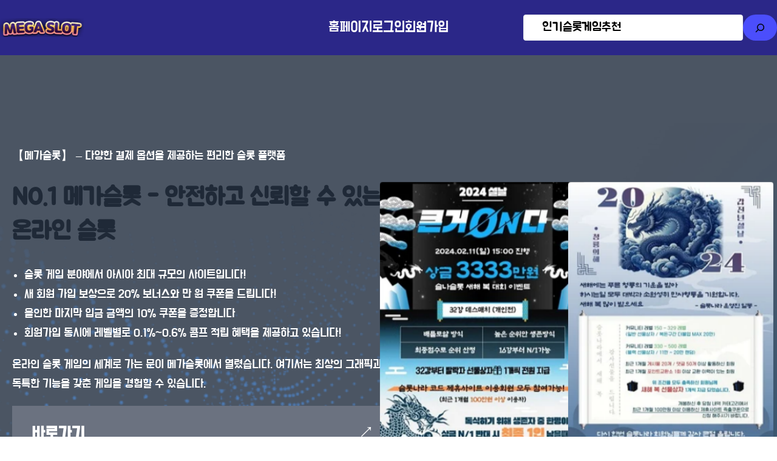

--- FILE ---
content_type: text/html; charset=utf-8
request_url: https://www.saltflatseeds.com/
body_size: 46997
content:
<!DOCTYPE html>
<html lang="ko-KR">
<head>
	<meta charset="UTF-8">
	<meta name="viewport" content="width=device-width, initial-scale=1">
	<link rel="dns-prefetch" href="//i0.wp.com">
	<link rel="dns-prefetch" href="//fonts.gstatic.com">
<meta name='robots' content='index, follow, max-image-preview:large, max-snippet:-1, max-video-preview:-1'>
	
<title>메가슬롯</title>
	<meta name="description" content="메가슬롯은 다양한 재미있는 게임과 큰 보너스 잭팟을 제공하는 최신 게이코어 슬롯 목록을 통해, 온라인 슬롯 도박 사이트 중 신뢰할 수 있고 최고의 서비스를 제공하는 1위 사이트로 자리매김했습니다.">
	<link rel="canonical" href="https://www.saltflatseeds.com/">
	<meta property="og:locale" content="ko_KR">
	<meta property="og:type" content="website">
	<meta property="og:title" content="메가슬롯">
	<meta property="og:description" content="메가슬롯은 다양한 재미있는 게임과 큰 보너스 잭팟을 제공하는 최신 게이코어 슬롯 목록을 통해, 온라인 슬롯 도박 사이트 중 신뢰할 수 있고 최고의 서비스를 제공하는 1위 사이트로 자리매김했습니다.">
	<meta property="og:url" content="https://www.saltflatseeds.com/">
	<meta property="og:site_name" content="메가슬롯">
	<meta property="og:image" content="https://i0.wp.com/www.saltflatseeds.com/static/picture/mega-logo.png">
	<meta property="og:image:width" content="299">
	<meta property="og:image:height" content="69">
	<meta property="og:image:type" content="image/png">
	<meta name="twitter:card" content="summary_large_image">
	<script type="application/ld+json" class="yoast-schema-graph">{"@context":"https://schema.org","@graph":[{"@type":"CollectionPage","@id":"https://www.saltflatseeds.com/","url":"https://www.saltflatseeds.com/","name":"메가슬롯","isPartOf":{"@id":"https://www.saltflatseeds.com/#website"},"about":{"@id":"https://www.saltflatseeds.com/#organization"},"description":"메가슬롯은 다양한 재미있는 게임과 큰 보너스 잭팟을 제공하는 최신 게이코어 슬롯 목록을 통해, 온라인 슬롯 도박 사이트 중 신뢰할 수 있고 최고의 서비스를 제공하는 1위 사이트로 자리매김했습니다.","breadcrumb":{"@id":"https://www.saltflatseeds.com/#breadcrumb"},"inLanguage":"ko-KR"},{"@type":"BreadcrumbList","@id":"https://www.saltflatseeds.com/#breadcrumb","itemListElement":[{"@type":"ListItem","position":1,"name":"HOME"}]},{"@type":"WebSite","@id":"https://www.saltflatseeds.com/#website","url":"https://www.saltflatseeds.com/","name":"메가슬롯","description":"메가슬롯은 다양한 재미있는 게임과 큰 보너스 잭팟을 제공하는 최신 게이코어 슬롯 목록을 통해, 온라인 슬롯 도박 사이트 중 신뢰할 수 있고 최고의 서비스를 제공하는 1위 사이트로 자리매김했습니다.","publisher":{"@id":"https://www.saltflatseeds.com/#organization"},"potentialAction":[{"@type":"SearchAction","target":{"@type":"EntryPoint","urlTemplate":"https://www.saltflatseeds.com/?s={search_term_string}"},"query-input":"required name=search_term_string"}],"inLanguage":"ko-KR"},{"@type":"Organization","@id":"https://www.saltflatseeds.com/#organization","name":"메가슬롯","url":"https://www.saltflatseeds.com/","logo":{"@type":"ImageObject","inLanguage":"ko-KR","@id":"https://www.saltflatseeds.com/#/schema/logo/image/","url":"https://www.saltflatseeds.com/wp-content/uploads/2024/mega-logo.png","contentUrl":"https://www.saltflatseeds.com/wp-content/uploads/2024/mega-logo.png","width":299,"height":69,"caption":"메가슬롯"},"image":{"@id":"https://www.saltflatseeds.com/#/schema/logo/image/"}}]}</script>
	
<link rel='stylesheet' id='wp-block-navigation-css' href='static/css/style.min-6.4.3.css' media='all'>
<link rel='stylesheet' id='wp-block-gallery-css' href='static/css/style.min-6.4.31.css' media='all'>
<link rel='stylesheet' id='wp-block-cover-css' href='static/css/style.min-6.4.32.css' media='all'>
<style id='wp-block-navigation-inline-css'>
.wp-block-site-logo{box-sizing:border-box;line-height:0}.wp-block-site-logo a{display:inline-block;line-height:0}.wp-block-site-logo.is-default-size img{height:auto;width:120px}.wp-block-site-logo img{height:auto;max-width:100%}.wp-block-site-logo a,.wp-block-site-logo img{border-radius:inherit}.wp-block-site-logo.aligncenter{margin-left:auto;margin-right:auto;text-align:center}.wp-block-site-logo.is-style-rounded{border-radius:9999px}
.wp-block-site-logo{color: var(--wp--preset--color--neutral-800);}
.custom-logo-link{display:block}.custom-logo-link svg{max-width:100%;height:auto;fill:currentcolor}.is-style-icon .components-placeholder__fieldset{display:none}
.wp-block-column{border-radius: var(--wp--custom--border--radius);}
.wp-block-navigation .wp-block-navigation-item__label{overflow-wrap:break-word}.wp-block-navigation .wp-block-navigation-item__description{display:none}
.wp-block-navigation{font-size: 14px;font-weight: var(--wp--custom--font-weight--semi-bold);}
.wp-block-navigation a:where(:not(.wp-element-button)){color: inherit;}
.wp-block-navigation a{text-decoration:inherit}.wp-block-navigation .wp-block-navigation-item{background:inherit !important;border-radius:inherit}.wp-block-navigation .wp-block-navigation-item:not(.has-background){background:transparent}.wp-block-navigation .wp-block-navigation-item__content{display:flex;padding:0}.wp-block-navigation .wp-block-navigation-item__content:hover,.wp-block-navigation .wp-block-navigation-item__content:focus{color:var(--wp--custom--link--hover--color, currentColor)}.wp-block-navigation .wp-block-navigation-item__content.wp-block-navigation-submenu__toggle{padding-left:0;padding-right:0}.wp-block-navigation .wp-block-pages-list__item{width:auto}.wp-block-navigation{margin:auto}.wp-block-navigation__container.items-justified-right{margin-right:0}.wp-block-navigation:not(.has-background) .wp-block-navigation__responsive-container.is-menu-open{background:var(--wp--custom--body--background, #fff);color:currentcolor}.wp-block-navigation.has-backdrop-filter{-webkit-backdrop-filter:none !important;backdrop-filter:none !important}.wp-block-navigation.has-backdrop-filter .wp-block-navigation__responsive-container.is-menu-open{-webkit-backdrop-filter:var(--wp--custom--nav--filter, blur(10px));backdrop-filter:var(--wp--custom--nav--filter, blur(10px));background-color:transparent}.wp-block-navigation.has-backdrop-filter .wp-block-navigation__responsive-container.is-menu-open:before{content:'';position:fixed;inset:0;background:var(--wp--custom--nav--background-color, inherit);opacity:0.5;z-index:-1}.wp-block-navigation__responsive-container-close,.wp-block-navigation__responsive-container-open{background:transparent !important;color:currentcolor !important}.wp-block-navigation__responsive-container-close svg,.wp-block-navigation__responsive-container-open svg{width:1.5em;height:1.5em}.wp-block-navigation__responsive-container.is-menu-open{--wp--custom--nav--padding: 0;top:var(--wp-admin--admin-bar--height, 0);padding:var(--wp--preset--spacing--md);min-height:100vh}.wp-block-navigation__responsive-container.is-menu-open .wp-block-navigation__responsive-container-content .wp-block-navigation-item{padding-top:var(--wp--custom--nav--padding, 0);padding-bottom:var(--wp--custom--nav--padding, 0)}.wp-block-navigation__responsive-container.is-menu-open .wp-block-navigation__responsive-container-content .wp-block-navigation__container{gap:var(--wp--custom--navigation--padding, var(--wp--preset--spacing--xs, 1em))}.wp-block-navigation:not(.is-vertical) .wp-block-navigation__responsive-container-content{row-gap:0}.has-modal-open .admin-bar .wp-block-navigation__responsive-dialog{margin-top:0 !important}nav.wp-block-navigation.has-position-static .wp-block-navigation__responsive-container,nav.wp-block-navigation.has-position-static .wp-block-navigation__responsive-dialog{position:static}.wp-block-navigation:not(.is-vertical) .wp-block-navigation-item{margin-bottom:0}ul.wp-block-navigation__container>li,.wp-block-page-list .wp-block-pages-list__item,.has-mega-menu{padding-top:var(--wp--custom--nav--padding, 0);padding-bottom:var(--wp--custom--nav--padding, 0)}.wp-block-navigation.is-vertical .wp-block-navigation-item{padding:0;flex-wrap:wrap}.wp-block-navigation__responsive-container .current-menu-item>.wp-block-navigation-item__content,.wp-block-navigation__responsive-container .wp-block-navigation-link a:hover,.wp-block-navigation__responsive-container .wp-block-navigation-link a:focus{color:var(--wp--custom--link--hover--color, currentColor)}:where(.wp-block-navigation.has-background .wp-block-navigation-item a:not(.wp-element-button)),.wp-block-navigation ul.has-background{padding:0}@media (max-width: 782px){.wp-block-navigation .wp-block-navigation-item.has-child{padding-bottom:0}.is-responsive .wp-block-navigation__responsive-container-open:not(.always-shown),.is-responsive .wp-block-navigation__responsive-container-open:not(.always-shown)+.wp-block-navigation__responsive-container .wp-block-navigation__responsive-container-close{font-size:var(--wp--custom--navigation-button--font-size, 120%)}.is-responsive .wp-block-navigation__responsive-container-open:not(.always-shown)+.wp-block-navigation__responsive-container .wp-block-navigation__container{font-size:var(--wp--custom--navigation--font-size--mobile, 110%)}}@media (min-width: 600px){.wp-block-navigation__responsive-container-open:not(.always-shown){display:flex}.wp-block-navigation__responsive-container:not(.hidden-by-default):not(.is-menu-open) .wp-block-navigation__responsive-container-close{display:flex}.wp-block-navigation__responsive-container:not(.hidden-by-default):not(.is-menu-open){display:none;width:initial;position:initial;z-index:auto;background-color:inherit}}@media (min-width: 782px){.is-vertical ul li{padding:0}.wp-block-navigation__responsive-container-open:not(.always-shown){display:none !important}.wp-block-navigation__responsive-container:not(.hidden-by-default):not(.is-menu-open) .wp-block-navigation__responsive-container-close{display:none}.wp-block-navigation__responsive-container:not(.hidden-by-default):not(.is-menu-open){display:block;width:100%;position:relative;z-index:auto;background-color:inherit}.wp-block-navigation-item__label{white-space:nowrap !important;display:block}}.wp-block-navigation__submenu-container{gap:var(--wp--custom--navigation--padding, var(--wp--preset--spacing--xs, 1em))}.is-vertical .wp-block-navigation__submenu-container{gap:inherit}.is-vertical.hide-submenu .wp-block-navigation__submenu-container{display:none}.is-vertical.hide-sub-submenu .wp-block-navigation__submenu-container .wp-block-navigation__submenu-container{display:none}.wp-block-navigation:not(.has-background) .wp-block-navigation__submenu-container{color:inherit}.wp-block-navigation__submenu-icon{background:transparent !important}.wp-block-navigation .wp-block-navigation__submenu-icon{width:0.75em;height:0.75em;opacity:0.5}.wp-block-navigation .wp-block-navigation-item__content.wp-block-navigation-submenu__toggle{padding-right:.75em}.wp-block-navigation-submenu__toggle{font-weight:inherit}.wp-block-navigation.is-vertical .wp-block-navigation__submenu-icon{display:none}.wp-block-navigation.is-vertical .has-child{margin-bottom:0;gap:inherit}.wp-block-navigation.is-vertical .has-child .wp-block-navigation__submenu-container{position:relative;height:auto;opacity:1;visibility:visible;width:100%;background-color:transparent !important;left:auto;top:auto;padding:0;border:inherit}.wp-block-navigation.is-vertical .has-child>.wp-block-pages-list__item__link{margin-bottom:var(--wp--style--block-gap, 1em)}.wp-block-navigation .has-child:not(.open-on-click):hover>.wp-block-navigation__submenu-container{min-width:var(--wp--custom--navigation--sub-menu--min-width, 12em)}@media (max-width: 782px){.open-on-click{margin-bottom:var(--wp--style--block-gap, 1em) !important}.open-on-click .wp-block-navigation-submenu__toggle .wp-block-navigation__submenu-icon{display:flex !important;width:2em}.open-on-click .wp-block-navigation-submenu__toggle ~ .wp-block-navigation__submenu-container{display:none !important}.open-on-click .wp-block-navigation-submenu__toggle[aria-expanded="true"] ~ .wp-block-navigation__submenu-container{display:flex !important}.wp-block-navigation__submenu-container{gap:var(--wp--custom--navigation--padding, var(--wp--preset--spacing--xs, 1em)) !important;padding:calc(var(--wp--style--block-gap, 1em) / 2) 0 0}.wp-block-navigation__responsive-container .wp-block-navigation__submenu-container{padding-left:0 !important;padding-right:0 !important}}@media (min-width: 782px){.wp-block-navigation:not(.is-vertical) .wp-block-navigation__submenu-container::before{content:"";display:block;position:absolute;inset:0;background:var(--wp--custom--surface--overlay--background, transparent);opacity:var(--wp--custom--surface--overlay--opacity, 1);border-radius:inherit;pointer-events:none;width:100% !important;z-index:-1}.wp-block-navigation:not(.is-vertical) .wp-block-navigation__submenu-container::after{content:'';display:block;position:absolute;inset:0;backdrop-filter:var(--wp--custom--surface--backdrop-filter, none);z-index:-1;border-radius:inherit}.wp-block-navigation:not(.is-vertical) .wp-block-navigation__submenu-container .wp-block-navigation__submenu-container::before{content:"";display:block;position:absolute;inset:0;background:var(--wp--custom--surface--overlay--background, transparent);opacity:var(--wp--custom--surface--overlay--opacity, 1);border-radius:inherit;pointer-events:none;width:100% !important;z-index:-1}.wp-block-navigation:not(.is-vertical) .wp-block-navigation__submenu-container .wp-block-navigation__submenu-container::after{content:'';display:block;position:absolute;inset:0;backdrop-filter:var(--wp--custom--surface--backdrop-filter, none);z-index:-1;border-radius:inherit}.wp-block-navigation:not(.is-vertical) .wp-block-navigation__submenu-container .wp-block-navigation-item__label{white-space:pre-wrap !important}.wp-block-navigation:not(.is-vertical) .wp-block-navigation__submenu-container{border:var(--wp--custom--submenu--border, none) !important;border-radius:var(--wp--custom--submenu--border-radius, var(--wp--custom--border--radius));box-shadow:var(--wp--custom--submenu--box-shadow, var(--wp--preset--shadow--sm));line-height:1}.wp-block-navigation:not(.is-vertical) .has-child:not(.open-on-click) .wp-block-navigation__submenu-container{transform:translateY(var(--wp--custom--navigation--padding, var(--wp--preset--spacing--xs, 1em)));opacity:0}.wp-block-navigation:not(.is-vertical) .wp-block-navigation__submenu-container .wp-block-navigation-item{padding:0 var(--wp--custom--navigation--padding, var(--wp--preset--spacing--xs, 1em))}.wp-block-navigation:not(.is-vertical) .wp-block-navigation__submenu-container .wp-block-navigation-item:first-of-type{padding-top:var(--wp--custom--navigation--padding, var(--wp--preset--spacing--xs, 1em))}.wp-block-navigation:not(.is-vertical) .wp-block-navigation__submenu-container .wp-block-navigation-item:last-of-type{padding-bottom:var(--wp--custom--navigation--padding, var(--wp--preset--spacing--xs, 1em))}.wp-block-navigation:not(.has-background) .wp-block-navigation__submenu-container{background:transparent;color:inherit}.wp-block-navigation .wp-block-navigation-item.has-child .wp-block-navigation__submenu-container{transition:var(--wp--custom--transition)}.wp-block-navigation:not(.is-vertical) .has-child:not(.open-on-click):hover .wp-block-navigation__submenu-container{transform:translateY(0);opacity:1}.wp-block-navigation:not(.is-vertical) .has-child:not(.open-on-click):hover .wp-block-navigation__submenu-container .wp-block-navigation__submenu-container{top:calc(0px - (var(--wp--custom--navigation--padding, var(--wp--preset--spacing--xs, 1em))))}.wp-block-navigation .has-child .wp-block-navigation-submenu__toggle[aria-expanded="true"]+.wp-block-navigation__submenu-container{transform:translateY(0);opacity:1}}
.wp-block-navigation .wp-block-page-list{align-items:var(--navigation-layout-align,initial);background-color:inherit;display:flex;flex-direction:var(--navigation-layout-direction,initial);flex-wrap:var(--navigation-layout-wrap,wrap);justify-content:var(--navigation-layout-justify,initial)}.wp-block-navigation .wp-block-navigation-item{background-color:inherit}
.wp-block-navigation.is-vertical .wp-block-page-list .has-child .wp-block-pages-list__item__link,.wp-block-navigation.is-vertical .wp-block-page-list .wp-block-navigation-item{margin-bottom:0}.wp-block-navigation:not(.is-vertical) .wp-block-navigation__responsive-container:not(.is-menu-open) .wp-block-page-list{row-gap:0 !important}.wp-block-pages-list__item{width:100%}
.wp-block-search__button{margin-left:10px;word-break:normal}.wp-block-search__button.has-icon{line-height:0}.wp-block-search__button svg{fill:currentColor;min-height:24px;min-width:24px;vertical-align:text-bottom}:where(.wp-block-search__button){border:1px solid #ccc;padding:6px 10px}.wp-block-search__inside-wrapper{display:flex;flex:auto;flex-wrap:nowrap;max-width:100%}.wp-block-search__label{width:100%}.wp-block-search__input{-webkit-appearance:initial;appearance:none;border:1px solid #949494;flex-grow:1;margin-left:0;margin-right:0;min-width:3rem;padding:8px;text-decoration:unset!important}.wp-block-search.wp-block-search__button-only .wp-block-search__button{flex-shrink:0;margin-left:0;max-width:calc(100% - 100px)}:where(.wp-block-search__button-inside .wp-block-search__inside-wrapper){border:1px solid #949494;box-sizing:border-box;padding:4px}:where(.wp-block-search__button-inside .wp-block-search__inside-wrapper) .wp-block-search__input{border:none;border-radius:0;padding:0 4px}:where(.wp-block-search__button-inside .wp-block-search__inside-wrapper) .wp-block-search__input:focus{outline:none}:where(.wp-block-search__button-inside .wp-block-search__inside-wrapper) :where(.wp-block-search__button){padding:4px 8px}.wp-block-search.aligncenter .wp-block-search__inside-wrapper{margin:auto}.wp-block-search__button-behavior-expand .wp-block-search__inside-wrapper{min-width:0!important;transition-property:width}.wp-block-search__button-behavior-expand .wp-block-search__input{flex-basis:100%;transition-duration:.3s}.wp-block-search__button-behavior-expand.wp-block-search__searchfield-hidden,.wp-block-search__button-behavior-expand.wp-block-search__searchfield-hidden .wp-block-search__inside-wrapper{overflow:hidden}.wp-block-search__button-behavior-expand.wp-block-search__searchfield-hidden .wp-block-search__input{border-left-width:0!important;border-right-width:0!important;flex-basis:0;flex-grow:0;margin:0;min-width:0!important;padding-left:0!important;padding-right:0!important;width:0!important}.wp-block[data-align=right] .wp-block-search__button-behavior-expand .wp-block-search__inside-wrapper{float:right}
.wp-block-search{padding-top: 0;padding-right: 0;padding-bottom: 0;padding-left: 0;}
.wp-block-search{display:flex;flex-wrap:wrap;line-height:1;align-items:inherit;border-radius:inherit;background:transparent !important;padding:0 !important}.wp-block-search__button{margin-left:0;display:flex !important}.wp-block-search__button svg{margin:-0.5em 0}.wp-block-search__button-inside .wp-block-search__button.has-icon{padding-left:0;padding-right:0}.wp-block-search__button.has-icon{min-width:3em}.wp-block-search__inside-wrapper{position:relative;gap:var(--wp--custom--search--gap, var(--wp--style--block-gap, 1em))}.wp-block-search__input{margin-bottom:0 !important;border:var(--wp--custom--input--border, var(--wp--custom--border, 0));line-height:1}.wp-block-search__label{margin-bottom:var(--wp--style--block-gap, 1em)}.wp-block-search__icon{position:absolute;height:1.5em;max-width:1.5em;top:0;bottom:0;margin:auto;pointer-events:none;fill:currentColor;opacity:0.5;left:calc(0.25em + (var(--wp--custom--button--padding-top, 0.5em) / 2))}.wp-block-search__icon+.wp-block-search__input{padding-left:calc(var(--wp--custom--button--padding-top) * 3)}.wp-block-search__button-inside .wp-block-search__inside-wrapper{border:0;padding:0}.wp-block-search__button-inside .wp-block-search__input{width:100%;max-width:100%;border-radius:var(--wp--custom--button--border-radius);padding-right:calc(var(--wp--custom--button--padding-top) * 3)}.wp-block-search__button-inside .wp-block-search__button{position:absolute;right:0.2em;top:0.2em;bottom:0.2em;height:auto;margin:auto;background:var(--wp--custom--search-button--background, transparent) !important;color:currentColor}.search-icon{fill:currentColor}
.wp-block-group{box-sizing:border-box}
.wp-block-column>.wp-block-group{max-width:100% !important}.wp-block-group.is-vertical{flex-direction:column;gap:1em}:where(.wp-block-group.has-background){padding:0}
.wp-block-columns{align-items:normal!important;box-sizing:border-box;display:flex;flex-wrap:wrap!important}@media (min-width:782px){.wp-block-columns{flex-wrap:nowrap!important}}.wp-block-columns.are-vertically-aligned-top{align-items:flex-start}.wp-block-columns.are-vertically-aligned-center{align-items:center}.wp-block-columns.are-vertically-aligned-bottom{align-items:flex-end}@media (max-width:781px){.wp-block-columns:not(.is-not-stacked-on-mobile)>.wp-block-column{flex-basis:100%!important}}@media (min-width:782px){.wp-block-columns:not(.is-not-stacked-on-mobile)>.wp-block-column{flex-basis:0;flex-grow:1}.wp-block-columns:not(.is-not-stacked-on-mobile)>.wp-block-column[style*=flex-basis]{flex-grow:0}}.wp-block-columns.is-not-stacked-on-mobile{flex-wrap:nowrap!important}.wp-block-columns.is-not-stacked-on-mobile>.wp-block-column{flex-basis:0;flex-grow:1}.wp-block-columns.is-not-stacked-on-mobile>.wp-block-column[style*=flex-basis]{flex-grow:0}:where(.wp-block-columns){margin-bottom:1.75em}:where(.wp-block-columns.has-background){padding:1.25em 2.375em}.wp-block-column{flex-grow:1;min-width:0;overflow-wrap:break-word;word-break:break-word}.wp-block-column.is-vertically-aligned-top{align-self:flex-start}.wp-block-column.is-vertically-aligned-center{align-self:center}.wp-block-column.is-vertically-aligned-bottom{align-self:flex-end}.wp-block-column.is-vertically-aligned-stretch{align-self:stretch}.wp-block-column.is-vertically-aligned-bottom,.wp-block-column.is-vertically-aligned-center,.wp-block-column.is-vertically-aligned-top{width:100%}
.wp-block-columns{border-radius: var(--wp--custom--border--radius);margin-bottom: 0;}
.wp-block-columns:not(.are-vertically-aligned-top,.are-vertically-aligned-center,.are-vertically-aligned-bottom){align-items:flex-start !important}
.wp-block-template-part{margin-top: 0;margin-right: 0;margin-bottom: 0;margin-left: 0;}
.wp-block-template-part{width:100%}header.wp-block-template-part{z-index:3;position:var(--wp--custom--header--position, relative)}footer.wp-block-template-part{display:flex;flex-wrap:wrap;align-items:flex-end;justify-content:center}footer.wp-block-template-part>*{width:100%}@media (min-width: 600px){.wp-block-post-template.is-flex-container.is-flex-container.columns-2>li{width:calc(50% - (var(--wp--custom--spacing--gap) * 0.5))}}
.wp-block-spacer{clear:both}
.wp-block-spacer{width:100%;position:relative}
h1.has-background,h2.has-background,h3.has-background,h4.has-background,h5.has-background,h6.has-background{padding:1.25em 2.375em}h1.has-text-align-left[style*=writing-mode]:where([style*=vertical-lr]),h1.has-text-align-right[style*=writing-mode]:where([style*=vertical-rl]),h2.has-text-align-left[style*=writing-mode]:where([style*=vertical-lr]),h2.has-text-align-right[style*=writing-mode]:where([style*=vertical-rl]),h3.has-text-align-left[style*=writing-mode]:where([style*=vertical-lr]),h3.has-text-align-right[style*=writing-mode]:where([style*=vertical-rl]),h4.has-text-align-left[style*=writing-mode]:where([style*=vertical-lr]),h4.has-text-align-right[style*=writing-mode]:where([style*=vertical-rl]),h5.has-text-align-left[style*=writing-mode]:where([style*=vertical-lr]),h5.has-text-align-right[style*=writing-mode]:where([style*=vertical-rl]),h6.has-text-align-left[style*=writing-mode]:where([style*=vertical-lr]),h6.has-text-align-right[style*=writing-mode]:where([style*=vertical-rl]){rotate:180deg}
.wp-block-heading{word-break:break-word}.wp-block-heading[class*="-font-size"]{line-height:var(--wp--custom--heading--line-height, 1.5)}.wp-block-heading[class*="-gradient-background"]:not(.has-text-color),.wp-block-heading[style*="-gradient("]:not(.has-text-color){-webkit-background-clip:text !important;-webkit-text-fill-color:transparent;-webkit-box-decoration-break:clone;box-decoration-break:clone;color:inherit;padding:0}
ol,ul{box-sizing:border-box}ol.has-background,ul.has-background{padding:1.25em 2.375em}
ol,ul{border-radius: var(--wp--custom--border--radius);}
.wp-block-list{display:flex;flex-direction:column;gap:var(--wp--custom--list--gap, 0.5em)}
.is-small-text{font-size:.875em}.is-regular-text{font-size:1em}.is-large-text{font-size:2.25em}.is-larger-text{font-size:3em}.has-drop-cap:not(:focus):first-letter{float:left;font-size:8.4em;font-style:normal;font-weight:100;line-height:.68;margin:.05em .1em 0 0;text-transform:uppercase}body.rtl .has-drop-cap:not(:focus):first-letter{float:none;margin-left:.1em}p.has-drop-cap.has-background{overflow:hidden}p.has-background{padding:1.25em 2.375em}:where(p.has-text-color:not(.has-link-color)) a{color:inherit}p.has-text-align-left[style*="writing-mode:vertical-lr"],p.has-text-align-right[style*="writing-mode:vertical-rl"]{rotate:180deg}
.wp-block-image img{box-sizing:border-box;height:auto;max-width:100%;vertical-align:bottom}.wp-block-image[style*=border-radius] img,.wp-block-image[style*=border-radius]>a{border-radius:inherit}.wp-block-image.has-custom-border img{box-sizing:border-box}.wp-block-image.aligncenter{text-align:center}.wp-block-image.alignfull img,.wp-block-image.alignwide img{height:auto;width:100%}.wp-block-image .aligncenter,.wp-block-image .alignleft,.wp-block-image .alignright,.wp-block-image.aligncenter,.wp-block-image.alignleft,.wp-block-image.alignright{display:table}.wp-block-image .aligncenter>figcaption,.wp-block-image .alignleft>figcaption,.wp-block-image .alignright>figcaption,.wp-block-image.aligncenter>figcaption,.wp-block-image.alignleft>figcaption,.wp-block-image.alignright>figcaption{caption-side:bottom;display:table-caption}.wp-block-image .alignleft{float:left;margin:.5em 1em .5em 0}.wp-block-image .alignright{float:right;margin:.5em 0 .5em 1em}.wp-block-image .aligncenter{margin-left:auto;margin-right:auto}.wp-block-image figcaption{margin-bottom:1em;margin-top:.5em}.wp-block-image .is-style-rounded img,.wp-block-image.is-style-circle-mask img,.wp-block-image.is-style-rounded img{border-radius:9999px}@supports ((-webkit-mask-image:none) or (mask-image:none)) or (-webkit-mask-image:none){.wp-block-image.is-style-circle-mask img{border-radius:0;-webkit-mask-image:url('data:image/svg+xml;utf8,<svg viewBox="0 0 100 100" xmlns="http://www.w3.org/2000/svg"><circle cx="50" cy="50" r="50"/></svg>');mask-image:url('data:image/svg+xml;utf8,<svg viewBox="0 0 100 100" xmlns="http://www.w3.org/2000/svg"><circle cx="50" cy="50" r="50"/></svg>');mask-mode:alpha;-webkit-mask-position:center;mask-position:center;-webkit-mask-repeat:no-repeat;mask-repeat:no-repeat;-webkit-mask-size:contain;mask-size:contain}}.wp-block-image :where(.has-border-color){border-style:solid}.wp-block-image :where([style*=border-top-color]){border-top-style:solid}.wp-block-image :where([style*=border-right-color]){border-right-style:solid}.wp-block-image :where([style*=border-bottom-color]){border-bottom-style:solid}.wp-block-image :where([style*=border-left-color]){border-left-style:solid}.wp-block-image :where([style*=border-width]){border-style:solid}.wp-block-image :where([style*=border-top-width]){border-top-style:solid}.wp-block-image :where([style*=border-right-width]){border-right-style:solid}.wp-block-image :where([style*=border-bottom-width]){border-bottom-style:solid}.wp-block-image :where([style*=border-left-width]){border-left-style:solid}.wp-block-image figure{margin:0}.wp-lightbox-container{display:flex;flex-direction:column;position:relative}.wp-lightbox-container img{cursor:zoom-in}.wp-lightbox-container img:hover+button{opacity:1}.wp-lightbox-container button{align-items:center;-webkit-backdrop-filter:blur(16px) saturate(180%);backdrop-filter:blur(16px) saturate(180%);background-color:rgba(90,90,90,.25);border:none;border-radius:4px;cursor:zoom-in;display:flex;height:20px;justify-content:center;opacity:0;padding:0;position:absolute;right:16px;text-align:center;top:16px;transition:opacity .2s ease;width:20px;z-index:100}.wp-lightbox-container button:focus-visible{outline:3px auto rgba(90,90,90,.25);outline:3px auto -webkit-focus-ring-color;outline-offset:3px}.wp-lightbox-container button:hover{cursor:pointer;opacity:1}.wp-lightbox-container button:focus{opacity:1}.wp-lightbox-container button:focus,.wp-lightbox-container button:hover,.wp-lightbox-container button:not(:hover):not(:active):not(.has-background){background-color:rgba(90,90,90,.25);border:none}.wp-lightbox-overlay{box-sizing:border-box;cursor:zoom-out;height:100vh;left:0;overflow:hidden;position:fixed;top:0;visibility:hidden;width:100vw;z-index:100000}.wp-lightbox-overlay .close-button{align-items:center;cursor:pointer;display:flex;justify-content:center;min-height:40px;min-width:40px;padding:0;position:absolute;right:calc(env(safe-area-inset-right) + 16px);top:calc(env(safe-area-inset-top) + 16px);z-index:5000000}.wp-lightbox-overlay .close-button:focus,.wp-lightbox-overlay .close-button:hover,.wp-lightbox-overlay .close-button:not(:hover):not(:active):not(.has-background){background:none;border:none}.wp-lightbox-overlay .lightbox-image-container{height:var(--wp--lightbox-container-height);left:50%;overflow:hidden;position:absolute;top:50%;transform:translate(-50%,-50%);transform-origin:top left;width:var(--wp--lightbox-container-width);z-index:9999999999}.wp-lightbox-overlay .wp-block-image{align-items:center;box-sizing:border-box;display:flex;height:100%;justify-content:center;margin:0;position:relative;transform-origin:0 0;width:100%;z-index:3000000}.wp-lightbox-overlay .wp-block-image img{height:var(--wp--lightbox-image-height);min-height:var(--wp--lightbox-image-height);min-width:var(--wp--lightbox-image-width);width:var(--wp--lightbox-image-width)}.wp-lightbox-overlay .wp-block-image figcaption{display:none}.wp-lightbox-overlay button{background:none;border:none}.wp-lightbox-overlay .scrim{background-color:#fff;height:100%;opacity:.9;position:absolute;width:100%;z-index:2000000}.wp-lightbox-overlay.active{animation:turn-on-visibility .25s both;visibility:visible}.wp-lightbox-overlay.active img{animation:turn-on-visibility .35s both}.wp-lightbox-overlay.hideanimationenabled:not(.active){animation:turn-off-visibility .35s both}.wp-lightbox-overlay.hideanimationenabled:not(.active) img{animation:turn-off-visibility .25s both}@media (prefers-reduced-motion:no-preference){.wp-lightbox-overlay.zoom.active{animation:none;opacity:1;visibility:visible}.wp-lightbox-overlay.zoom.active .lightbox-image-container{animation:lightbox-zoom-in .4s}.wp-lightbox-overlay.zoom.active .lightbox-image-container img{animation:none}.wp-lightbox-overlay.zoom.active .scrim{animation:turn-on-visibility .4s forwards}.wp-lightbox-overlay.zoom.hideanimationenabled:not(.active){animation:none}.wp-lightbox-overlay.zoom.hideanimationenabled:not(.active) .lightbox-image-container{animation:lightbox-zoom-out .4s}.wp-lightbox-overlay.zoom.hideanimationenabled:not(.active) .lightbox-image-container img{animation:none}.wp-lightbox-overlay.zoom.hideanimationenabled:not(.active) .scrim{animation:turn-off-visibility .4s forwards}}@keyframes turn-on-visibility{0%{opacity:0}to{opacity:1}}@keyframes turn-off-visibility{0%{opacity:1;visibility:visible}99%{opacity:0;visibility:visible}to{opacity:0;visibility:hidden}}@keyframes lightbox-zoom-in{0%{transform:translate(calc(-50vw + var(--wp--lightbox-initial-left-position)),calc(-50vh + var(--wp--lightbox-initial-top-position))) scale(var(--wp--lightbox-scale))}to{transform:translate(-50%,-50%) scale(1)}}@keyframes lightbox-zoom-out{0%{transform:translate(-50%,-50%) scale(1);visibility:visible}99%{visibility:visible}to{transform:translate(calc(-50vw + var(--wp--lightbox-initial-left-position)),calc(-50vh + var(--wp--lightbox-initial-top-position))) scale(var(--wp--lightbox-scale));visibility:hidden}}
.wp-block-image img, .wp-block-image .wp-block-image__crop-area, .wp-block-image .components-placeholder{border-radius: var(--wp--custom--border--radius);}
.wp-block-image{display:flex;flex-wrap:wrap}.wp-block-image:not(.is-placeholder){border:0 !important}.wp-block-image:not(.is-style-icon)>div{max-width:100% !important}.wp-block-image svg{max-width:100%}.wp-block-image:not(.is-placeholder) svg:not(.components-placeholder__illustration){height:auto}.wp-block-image a{display:inherit;object-position:inherit}.wp-block-image[style*="-radius"] img{border-radius:inherit}figure.wp-block-image{text-align:center}figure.wp-block-image.aligncenter{display:block}figure.wp-block-image img{display:block;height:auto;max-width:100%;margin-left:auto;margin-right:auto;object-position:inherit}
body{--wp--custom--gallery--gap: var(--wp--style--block-gap, 1em)}.wp-block-gallery .wp-block-image{margin:0 !important}
.wp-block-cover{margin-top: 0;margin-bottom: 0;}
.wp-block-cover{background-size:cover !important}.wp-block-cover__background{width:100% !important;max-width:100% !important;border-radius:inherit}.wp-block-cover__image-background{border-radius:inherit}.wp-block-cover__image-background,.wp-block-cover__video-background{width:100% !important;max-width:100% !important}
:root{--wp-admin-theme-color:#007cba;--wp-admin-theme-color--rgb:0,124,186;--wp-admin-theme-color-darker-10:#006ba1;--wp-admin-theme-color-darker-10--rgb:0,107,161;--wp-admin-theme-color-darker-20:#005a87;--wp-admin-theme-color-darker-20--rgb:0,90,135;--wp-admin-border-width-focus:2px;--wp-block-synced-color:#7a00df;--wp-block-synced-color--rgb:122,0,223}@media (min-resolution:192dpi){:root{--wp-admin-border-width-focus:1.5px}}.wp-element-button{cursor:pointer}:root{--wp--preset--font-size--normal:16px;--wp--preset--font-size--huge:42px}:root .has-very-light-gray-background-color{background-color:#eee}:root .has-very-dark-gray-background-color{background-color:#313131}:root .has-very-light-gray-color{color:#eee}:root .has-very-dark-gray-color{color:#313131}:root .has-vivid-green-cyan-to-vivid-cyan-blue-gradient-background{background:linear-gradient(135deg,#00d084,#0693e3)}:root .has-purple-crush-gradient-background{background:linear-gradient(135deg,#34e2e4,#4721fb 50%,#ab1dfe)}:root .has-hazy-dawn-gradient-background{background:linear-gradient(135deg,#faaca8,#dad0ec)}:root .has-subdued-olive-gradient-background{background:linear-gradient(135deg,#fafae1,#67a671)}:root .has-atomic-cream-gradient-background{background:linear-gradient(135deg,#fdd79a,#004a59)}:root .has-nightshade-gradient-background{background:linear-gradient(135deg,#330968,#31cdcf)}:root .has-midnight-gradient-background{background:linear-gradient(135deg,#020381,#2874fc)}.has-regular-font-size{font-size:1em}.has-larger-font-size{font-size:2.625em}.has-normal-font-size{font-size:var(--wp--preset--font-size--normal)}.has-huge-font-size{font-size:var(--wp--preset--font-size--huge)}.has-text-align-center{text-align:center}.has-text-align-left{text-align:left}.has-text-align-right{text-align:right}#end-resizable-editor-section{display:none}.aligncenter{clear:both}.items-justified-left{justify-content:flex-start}.items-justified-center{justify-content:center}.items-justified-right{justify-content:flex-end}.items-justified-space-between{justify-content:space-between}.screen-reader-text{clip:rect(1px,1px,1px,1px);word-wrap:normal!important;border:0;-webkit-clip-path:inset(50%);clip-path:inset(50%);height:1px;margin:-1px;overflow:hidden;padding:0;position:absolute;width:1px}.screen-reader-text:focus{clip:auto!important;background-color:#ddd;-webkit-clip-path:none;clip-path:none;color:#444;display:block;font-size:1em;height:auto;left:5px;line-height:normal;padding:15px 23px 14px;text-decoration:none;top:5px;width:auto;z-index:100000}html :where(.has-border-color){border-style:solid}html :where([style*=border-top-color]){border-top-style:solid}html :where([style*=border-right-color]){border-right-style:solid}html :where([style*=border-bottom-color]){border-bottom-style:solid}html :where([style*=border-left-color]){border-left-style:solid}html :where([style*=border-width]){border-style:solid}html :where([style*=border-top-width]){border-top-style:solid}html :where([style*=border-right-width]){border-right-style:solid}html :where([style*=border-bottom-width]){border-bottom-style:solid}html :where([style*=border-left-width]){border-left-style:solid}html :where(img[class*=wp-image-]){height:auto;max-width:100%}:where(figure){margin:0 0 1em}html :where(.is-position-sticky){--wp-admin--admin-bar--position-offset:var(--wp-admin--admin-bar--height,0px)}@media screen and (max-width:600px){html :where(.is-position-sticky){--wp-admin--admin-bar--position-offset:0px}}
body{--wp--preset--color--black: #000000;--wp--preset--color--cyan-bluish-gray: #abb8c3;--wp--preset--color--white: #ffffff;--wp--preset--color--pale-pink: #f78da7;--wp--preset--color--vivid-red: #cf2e2e;--wp--preset--color--luminous-vivid-orange: #ff6900;--wp--preset--color--luminous-vivid-amber: #fcb900;--wp--preset--color--light-green-cyan: #7bdcb5;--wp--preset--color--vivid-green-cyan: #00d084;--wp--preset--color--pale-cyan-blue: #8ed1fc;--wp--preset--color--vivid-cyan-blue: #0693e3;--wp--preset--color--vivid-purple: #9b51e0;--wp--preset--color--neutral-0: #ffffff;--wp--preset--color--neutral-50: #f9fafb;--wp--preset--color--neutral-100: #f3f4f6;--wp--preset--color--neutral-200: #e5e7eb;--wp--preset--color--neutral-300: #d1d5db;--wp--preset--color--neutral-400: #9ca3af;--wp--preset--color--neutral-500: #6b7280;--wp--preset--color--neutral-600: #4b5563;--wp--preset--color--neutral-700: #374151;--wp--preset--color--neutral-800: #1f2937;--wp--preset--color--neutral-900: #111827;--wp--preset--color--neutral-950: #030712;--wp--preset--color--primary-100: #e0e7ff;--wp--preset--color--primary-300: #9eafff;--wp--preset--color--primary-500: #4b4efc;--wp--preset--color--primary-600: #4539f2;--wp--preset--color--primary-700: #3a2cd6;--wp--preset--color--primary-900: #2b2788;--wp--preset--color--success-100: #d1fae5;--wp--preset--color--success-500: #10b981;--wp--preset--color--success-600: #059669;--wp--preset--color--warning-100: #feeac7;--wp--preset--color--warning-500: #f59e0b;--wp--preset--color--warning-600: #d97706;--wp--preset--color--error-100: #ffe4e6;--wp--preset--color--error-500: #f43f5e;--wp--preset--color--error-600: #e11d48;--wp--preset--color--transparent: transparent;--wp--preset--color--current: currentcolor;--wp--preset--color--inherit: inherit;--wp--preset--gradient--vivid-cyan-blue-to-vivid-purple: linear-gradient(135deg,rgba(6,147,227,1) 0%,rgb(155,81,224) 100%);--wp--preset--gradient--light-green-cyan-to-vivid-green-cyan: linear-gradient(135deg,rgb(122,220,180) 0%,rgb(0,208,130) 100%);--wp--preset--gradient--luminous-vivid-amber-to-luminous-vivid-orange: linear-gradient(135deg,rgba(252,185,0,1) 0%,rgba(255,105,0,1) 100%);--wp--preset--gradient--luminous-vivid-orange-to-vivid-red: linear-gradient(135deg,rgba(255,105,0,1) 0%,rgb(207,46,46) 100%);--wp--preset--gradient--very-light-gray-to-cyan-bluish-gray: linear-gradient(135deg,rgb(238,238,238) 0%,rgb(169,184,195) 100%);--wp--preset--gradient--cool-to-warm-spectrum: linear-gradient(135deg,rgb(74,234,220) 0%,rgb(151,120,209) 20%,rgb(207,42,186) 40%,rgb(238,44,130) 60%,rgb(251,105,98) 80%,rgb(254,248,76) 100%);--wp--preset--gradient--blush-light-purple: linear-gradient(135deg,rgb(255,206,236) 0%,rgb(152,150,240) 100%);--wp--preset--gradient--blush-bordeaux: linear-gradient(135deg,rgb(254,205,165) 0%,rgb(254,45,45) 50%,rgb(107,0,62) 100%);--wp--preset--gradient--luminous-dusk: linear-gradient(135deg,rgb(255,203,112) 0%,rgb(199,81,192) 50%,rgb(65,88,208) 100%);--wp--preset--gradient--pale-ocean: linear-gradient(135deg,rgb(255,245,203) 0%,rgb(182,227,212) 50%,rgb(51,167,181) 100%);--wp--preset--gradient--electric-grass: linear-gradient(135deg,rgb(202,248,128) 0%,rgb(113,206,126) 100%);--wp--preset--gradient--midnight: linear-gradient(135deg,rgb(2,3,129) 0%,rgb(40,116,252) 100%);--wp--preset--gradient--primary-600-500: linear-gradient(135deg,var(--wp--preset--color--primary-700) 0%,var(--wp--preset--color--primary-500) 100%);--wp--preset--gradient--primary-500-300: linear-gradient(135deg,var(--wp--preset--color--primary-500) 0%,var(--wp--preset--color--primary-300) 100%);--wp--preset--gradient--primary-transparent: linear-gradient(180deg,var(--wp--preset--color--transparent) 0%,var(--wp--preset--color--primary-100) 100%);--wp--preset--gradient--primary-foreground: linear-gradient(135deg,var(--wp--preset--color--primary-900) 0%,var(--wp--preset--color--neutral-950) 100%);--wp--preset--gradient--body-heading: linear-gradient(135deg,var(--wp--preset--color--neutral-600) 0%,var(--wp--preset--color--neutral-950) 100%);--wp--preset--gradient--surface-border: linear-gradient(135deg,var(--wp--preset--color--neutral-100) 0%,var(--wp--preset--color--neutral-200) 100%);--wp--preset--gradient--background-transparent: linear-gradient(0deg,var(--wp--custom--body--background) 50%,transparent 50%);--wp--preset--gradient--transparent-background: linear-gradient(180deg,var(--wp--custom--body--background) 50%,transparent 50%);--wp--preset--gradient--fade-left: linear-gradient(90deg,var(--wp--preset--color--neutral-0) 0%,transparent 100%);--wp--preset--gradient--fade-right: linear-gradient(-90deg,var(--wp--preset--color--neutral-0) 0%,transparent 100%);--wp--preset--gradient--checkerboard: repeating-conic-gradient(var(--wp--preset--color--neutral-200) 0% 25%, transparent 0% 50%) 50% / 16px 16px;--wp--preset--gradient--grid: conic-gradient(from 90deg at 1px 1px,transparent 90deg,var(--wp--custom--gradient-grid--color,var(--wp--preset--color--neutral-100)) 0) -1px -1px / var(--wp--custom--gradient-grid--size,40px) var(--wp--custom--gradient-grid--size,40px);--wp--preset--font-size--small: 13px;--wp--preset--font-size--medium: 20px;--wp--preset--font-size--large: 36px;--wp--preset--font-size--x-large: 42px;--wp--preset--font-size--96: clamp(80px,9.6vw,96px);--wp--preset--font-size--88: clamp(72px,8.8vw,88px);--wp--preset--font-size--80: clamp(64px,8vw,80px);--wp--preset--font-size--72: clamp(56px,7.2vw,72px);--wp--preset--font-size--64: clamp(52px,6.4vw,64px);--wp--preset--font-size--60: clamp(48px,6vw,60px);--wp--preset--font-size--52: clamp(44px,5.2vw,52px);--wp--preset--font-size--48: clamp(40px,4.8vw,48px);--wp--preset--font-size--44: clamp(40px,4.4vw,44px);--wp--preset--font-size--40: clamp(36px,4vw,40px);--wp--preset--font-size--36: clamp(32px,3.6vw,36px);--wp--preset--font-size--32: clamp(28px,3.2vw,32px);--wp--preset--font-size--28: clamp(24px,2.8vw,28px);--wp--preset--font-size--24: clamp(22px,2.4vw,24px);--wp--preset--font-size--22: clamp(20px,2.2vw,22px);--wp--preset--font-size--20: clamp(19px,2vw,20px);--wp--preset--font-size--18: clamp(17px,1.8vw,18px);--wp--preset--font-size--16: clamp(16px,1.6vw,16px);--wp--preset--font-size--14: clamp(14px,1.4vw,14px);--wp--preset--font-size--12: clamp(12px,1.2vw,12px);--wp--preset--font-size--inherit: inherit;--wp--preset--font-family--sans-serif: -apple-system, BlinkMacSystemFont, avenir next, avenir, segoe ui, helvetica neue, helvetica, Cantarell, Ubuntu, roboto, noto, arial, sans-serif;--wp--preset--font-family--serif: Iowan Old Style, Apple Garamond, Baskerville, Times New Roman, Droid Serif, Times, Source Serif Pro, serif, Apple Color Emoji, Segoe UI Emoji, Segoe UI Symbol;--wp--preset--font-family--monospace: Menlo, Consolas, Monaco, Liberation Mono, Lucida Console, monospace;--wp--preset--font-family--mona-sans: Mona Sans,var(--wp--preset--font-family--sans-serif);--wp--preset--spacing--xxs: 8px;--wp--preset--spacing--xs: var(--wp--preset--font-size--16);--wp--preset--spacing--sm: var(--wp--preset--font-size--24);--wp--preset--spacing--md: var(--wp--preset--font-size--32);--wp--preset--spacing--lg: var(--wp--preset--font-size--48);--wp--preset--spacing--xl: var(--wp--preset--font-size--64);--wp--preset--spacing--xxl: var(--wp--preset--font-size--96);--wp--preset--shadow--natural: 6px 6px 9px rgba(0, 0, 0, 0.2);--wp--preset--shadow--deep: 12px 12px 50px rgba(0, 0, 0, 0.4);--wp--preset--shadow--sharp: 6px 6px 0px rgba(0, 0, 0, 0.2);--wp--preset--shadow--outlined: 6px 6px 0px -3px rgba(255, 255, 255, 1), 6px 6px rgba(0, 0, 0, 1);--wp--preset--shadow--crisp: 6px 6px 0px rgba(0, 0, 0, 1);--wp--preset--shadow--none: none;--wp--preset--shadow--xxs: 0 1px 2px 0 var(--wp--custom--box-shadow--color);--wp--preset--shadow--xs: 0 1px 2px var(--wp--custom--box-shadow--color), 0 2px 4px 0 var(--wp--custom--box-shadow--color);--wp--preset--shadow--sm: 0 1px 2px 0 var(--wp--custom--box-shadow--color), 0 4px 12px -4px var(--wp--custom--box-shadow--color);--wp--preset--shadow--md: 0 1px 2px 0 var(--wp--custom--box-shadow--color), 0 4px 8px var(--wp--custom--box-shadow--color);--wp--preset--shadow--lg: 0 2px 4px 0 var(--wp--custom--box-shadow--color), 0 8px 24px var(--wp--custom--box-shadow--color);--wp--preset--shadow--xl: 0 4px 8px -4px var(--wp--custom--box-shadow--color), 0 16px 24px -4px var(--wp--custom--box-shadow--color);--wp--preset--shadow--xxl: 0 4px 8px 0 var(--wp--custom--box-shadow--color), 0 24px 48px 0 var(--wp--custom--box-shadow--color);--wp--custom--spacing--gap: var(--wp--style--block-gap);--wp--custom--border--width: 1px;--wp--custom--border--style: solid;--wp--custom--border--color: var(--wp--preset--color--neutral-200);--wp--custom--border--radius: 4px;--wp--custom--box-shadow--inset: ;--wp--custom--box-shadow--x: 0;--wp--custom--box-shadow--y: 4px;--wp--custom--box-shadow--blur: 16px;--wp--custom--box-shadow--spread: 0;--wp--custom--box-shadow--color: var(--wp--preset--color--custom-shadow,#6b728011);--wp--custom--box-shadow--hover--inset: ;--wp--custom--box-shadow--hover--y: 8px;--wp--custom--font-weight--black: 900;--wp--custom--font-weight--extra-bold: 800;--wp--custom--font-weight--bold: 700;--wp--custom--font-weight--semi-bold: 600;--wp--custom--font-weight--medium: 500;--wp--custom--font-weight--regular: 400;--wp--custom--font-weight--light: 300;--wp--custom--font-weight--extra-light: 200;--wp--custom--font-weight--thin: 100;--wp--custom--transition--property: all;--wp--custom--transition--duration: 0.1s;--wp--custom--transition--timing-function: ease-in;--wp--custom--dark-mode--ghost--color: var(--wp--preset--color--primary-600);--wp--custom--dark-mode--ghost--opacity: 0.2;--wp--custom--strong--font-weight: var(--wp--custom--font-weight--medium);--wp--custom--checklist--color: var(--wp--preset--color--success-600);--wp--custom--surface--backdrop-filter: blur(8px);--wp--custom--surface--border-radius: var(--wp--custom--border--radius);--wp--custom--surface--box-shadow: var(--wp--preset--shadow--sm);--wp--custom--surface--border--top: 0;--wp--custom--surface--border--right: 0;--wp--custom--surface--border--bottom: 0;--wp--custom--surface--border--left: 0;--wp--custom--surface--overlay--background: var(--wp--preset--color--neutral-50);--wp--custom--surface--overlay--opacity: .5;--wp--custom--surface--input--focus--border-color: var(--wp--preset--color--primary-500);--wp--custom--sub-heading--color: var(--wp--preset--color--primary-500);--wp--custom--button-outline--color: var(--wp--preset--color--primary-500);--wp--custom--button-outline--border-width: 1px;--wp--custom--ghost--color: var(--wp--preset--color--primary-600);--wp--custom--input--background: var(--wp--preset--color--neutral-0);--wp--custom--input--focus--box-shadow: var(--wp--preset--shadow--sm);--wp--custom--input--focus--border-color: var(--wp--preset--color--primary-500);--wp--custom--placeholder--background: var(--wp--preset--color--neutral-100);--wp--custom--icon--color: currentcolor;--wp--custom--notice--color: var(--wp--preset--color--primary-500);--wp--custom--accordion--height: 1.5px;--wp--custom--accordion--width: 12px;--wp--custom--accordion--animation-duration: 0s;--wp--custom--submenu--box-shadow: var(--wp--preset--shadow--xl);--wp--custom--heading--font-variation-settings: "wdth" 125;--wp--custom--button--font-variation-settings: "wdth" 125;--wp--custom--image--border-radius: 40px;--wp--custom--inline-image--max-height: 0.8em;}body { margin: 0;--wp--style--global--content-size: min(calc(100dvw - var(--wp--preset--spacing--lg,2rem)), 720px);--wp--style--global--wide-size: min(calc(100dvw - var(--wp--preset--spacing--lg,2rem)), 1200px); }.wp-site-blocks > .alignleft { float: left; margin-right: 2em; }.wp-site-blocks > .alignright { float: right; margin-left: 2em; }.wp-site-blocks > .aligncenter { justify-content: center; margin-left: auto; margin-right: auto; }:where(.wp-site-blocks) > * { margin-block-start: var(--wp--preset--spacing--sm); margin-block-end: 0; }:where(.wp-site-blocks) > :first-child:first-child { margin-block-start: 0; }:where(.wp-site-blocks) > :last-child:last-child { margin-block-end: 0; }body { --wp--style--block-gap: var(--wp--preset--spacing--sm); }:where(body .is-layout-flow)  > :first-child:first-child{margin-block-start: 0;}:where(body .is-layout-flow)  > :last-child:last-child{margin-block-end: 0;}:where(body .is-layout-flow)  > *{margin-block-start: var(--wp--preset--spacing--sm);margin-block-end: 0;}:where(body .is-layout-constrained)  > :first-child:first-child{margin-block-start: 0;}:where(body .is-layout-constrained)  > :last-child:last-child{margin-block-end: 0;}:where(body .is-layout-constrained)  > *{margin-block-start: var(--wp--preset--spacing--sm);margin-block-end: 0;}:where(body .is-layout-flex) {gap: var(--wp--preset--spacing--sm);}:where(body .is-layout-grid) {gap: var(--wp--preset--spacing--sm);}body .is-layout-flow > .alignleft{float: left;margin-inline-start: 0;margin-inline-end: 2em;}body .is-layout-flow > .alignright{float: right;margin-inline-start: 2em;margin-inline-end: 0;}body .is-layout-flow > .aligncenter{margin-left: auto !important;margin-right: auto !important;}body .is-layout-constrained > .alignleft{float: left;margin-inline-start: 0;margin-inline-end: 2em;}body .is-layout-constrained > .alignright{float: right;margin-inline-start: 2em;margin-inline-end: 0;}body .is-layout-constrained > .aligncenter{margin-left: auto !important;margin-right: auto !important;}body .is-layout-constrained > :where(:not(.alignleft):not(.alignright):not(.alignfull)){max-width: var(--wp--style--global--content-size);margin-left: auto !important;margin-right: auto !important;}body .is-layout-constrained > .alignwide{max-width: var(--wp--style--global--wide-size);}body .is-layout-flex{display: flex;}body .is-layout-flex{flex-wrap: wrap;align-items: center;}body .is-layout-flex > *{margin: 0;}body .is-layout-grid{display: grid;}body .is-layout-grid > *{margin: 0;}body{background-color: var(--wp--preset--color--neutral-0);color: var(--wp--preset--color--neutral-600);font-family: var(--wp--preset--font-family--mona-sans);font-size: var(--wp--preset--font-size--20);font-weight: var(--wp--custom--font-weight--regular);line-height: 1.6;padding-top: 0px;padding-right: 0px;padding-bottom: 0px;padding-left: 0px;}a:where(:not(.wp-element-button)){color: inherit;text-decoration: underline;}a:where(:not(.wp-element-button)):hover{color: var(--wp--preset--color--primary-500);}a:where(:not(.wp-element-button)):focus{color: var(--wp--preset--color--primary-500);}h1, h2, h3, h4, h5, h6{color: var(--wp--preset--color--neutral-800);font-family: var(--wp--preset--font-family--inter-tight);font-weight: var(--wp--custom--font-weight--black);line-height: 1.4;text-transform: uppercase;}h1{font-size: var(--wp--preset--font-size--44);line-height: var(--wp--preset--font-size--52);}h2{font-size: var(--wp--preset--font-size--36);line-height: var(--wp--preset--font-size--44);}h3{font-size: var(--wp--preset--font-size--32);line-height: var(--wp--preset--font-size--40);}h4{font-size: var(--wp--preset--font-size--28);line-height: var(--wp--preset--font-size--36);}h5{font-size: var(--wp--preset--font-size--24);line-height: var(--wp--preset--font-size--32);}h6{font-size: var(--wp--preset--font-size--20);line-height: var(--wp--preset--font-size--28);}.wp-element-button, .wp-block-button__link{background-color: var(--wp--preset--color--primary-500);border-radius: 99px;border-width: 0;color: #fff;font-family: inherit;font-size: 14px;font-weight: var(--wp--custom--font-weight--semi-bold);line-height: 20px;padding-top: 10px;padding-right: 16px;padding-bottom: 10px;padding-left: 16px;text-decoration: none;}.has-black-color{color: var(--wp--preset--color--black) !important;}.has-cyan-bluish-gray-color{color: var(--wp--preset--color--cyan-bluish-gray) !important;}.has-white-color{color: var(--wp--preset--color--white) !important;}.has-pale-pink-color{color: var(--wp--preset--color--pale-pink) !important;}.has-vivid-red-color{color: var(--wp--preset--color--vivid-red) !important;}.has-luminous-vivid-orange-color{color: var(--wp--preset--color--luminous-vivid-orange) !important;}.has-luminous-vivid-amber-color{color: var(--wp--preset--color--luminous-vivid-amber) !important;}.has-light-green-cyan-color{color: var(--wp--preset--color--light-green-cyan) !important;}.has-vivid-green-cyan-color{color: var(--wp--preset--color--vivid-green-cyan) !important;}.has-pale-cyan-blue-color{color: var(--wp--preset--color--pale-cyan-blue) !important;}.has-vivid-cyan-blue-color{color: var(--wp--preset--color--vivid-cyan-blue) !important;}.has-vivid-purple-color{color: var(--wp--preset--color--vivid-purple) !important;}.has-neutral-0-color{color: var(--wp--preset--color--neutral-0) !important;}.has-neutral-50-color{color: var(--wp--preset--color--neutral-50) !important;}.has-neutral-100-color{color: var(--wp--preset--color--neutral-100) !important;}.has-neutral-200-color{color: var(--wp--preset--color--neutral-200) !important;}.has-neutral-300-color{color: var(--wp--preset--color--neutral-300) !important;}.has-neutral-400-color{color: var(--wp--preset--color--neutral-400) !important;}.has-neutral-500-color{color: var(--wp--preset--color--neutral-500) !important;}.has-neutral-600-color{color: var(--wp--preset--color--neutral-600) !important;}.has-neutral-700-color{color: var(--wp--preset--color--neutral-700) !important;}.has-neutral-800-color{color: var(--wp--preset--color--neutral-800) !important;}.has-neutral-900-color{color: var(--wp--preset--color--neutral-900) !important;}.has-neutral-950-color{color: var(--wp--preset--color--neutral-950) !important;}.has-primary-100-color{color: var(--wp--preset--color--primary-100) !important;}.has-primary-300-color{color: var(--wp--preset--color--primary-300) !important;}.has-primary-500-color{color: var(--wp--preset--color--primary-500) !important;}.has-primary-600-color{color: var(--wp--preset--color--primary-600) !important;}.has-primary-700-color{color: var(--wp--preset--color--primary-700) !important;}.has-primary-900-color{color: var(--wp--preset--color--primary-900) !important;}.has-success-100-color{color: var(--wp--preset--color--success-100) !important;}.has-success-500-color{color: var(--wp--preset--color--success-500) !important;}.has-success-600-color{color: var(--wp--preset--color--success-600) !important;}.has-warning-100-color{color: var(--wp--preset--color--warning-100) !important;}.has-warning-500-color{color: var(--wp--preset--color--warning-500) !important;}.has-warning-600-color{color: var(--wp--preset--color--warning-600) !important;}.has-error-100-color{color: var(--wp--preset--color--error-100) !important;}.has-error-500-color{color: var(--wp--preset--color--error-500) !important;}.has-error-600-color{color: var(--wp--preset--color--error-600) !important;}.has-transparent-color{color: var(--wp--preset--color--transparent) !important;}.has-current-color{color: var(--wp--preset--color--current) !important;}.has-inherit-color{color: var(--wp--preset--color--inherit) !important;}.has-black-background-color{background-color: var(--wp--preset--color--black) !important;}.has-cyan-bluish-gray-background-color{background-color: var(--wp--preset--color--cyan-bluish-gray) !important;}.has-white-background-color{background-color: var(--wp--preset--color--white) !important;}.has-pale-pink-background-color{background-color: var(--wp--preset--color--pale-pink) !important;}.has-vivid-red-background-color{background-color: var(--wp--preset--color--vivid-red) !important;}.has-luminous-vivid-orange-background-color{background-color: var(--wp--preset--color--luminous-vivid-orange) !important;}.has-luminous-vivid-amber-background-color{background-color: var(--wp--preset--color--luminous-vivid-amber) !important;}.has-light-green-cyan-background-color{background-color: var(--wp--preset--color--light-green-cyan) !important;}.has-vivid-green-cyan-background-color{background-color: var(--wp--preset--color--vivid-green-cyan) !important;}.has-pale-cyan-blue-background-color{background-color: var(--wp--preset--color--pale-cyan-blue) !important;}.has-vivid-cyan-blue-background-color{background-color: var(--wp--preset--color--vivid-cyan-blue) !important;}.has-vivid-purple-background-color{background-color: var(--wp--preset--color--vivid-purple) !important;}.has-neutral-0-background-color{background-color: var(--wp--preset--color--neutral-0) !important;}.has-neutral-50-background-color{background-color: var(--wp--preset--color--neutral-50) !important;}.has-neutral-100-background-color{background-color: var(--wp--preset--color--neutral-100) !important;}.has-neutral-200-background-color{background-color: var(--wp--preset--color--neutral-200) !important;}.has-neutral-300-background-color{background-color: var(--wp--preset--color--neutral-300) !important;}.has-neutral-400-background-color{background-color: var(--wp--preset--color--neutral-400) !important;}.has-neutral-500-background-color{background-color: var(--wp--preset--color--neutral-500) !important;}.has-neutral-600-background-color{background-color: var(--wp--preset--color--neutral-600) !important;}.has-neutral-700-background-color{background-color: var(--wp--preset--color--neutral-700) !important;}.has-neutral-800-background-color{background-color: var(--wp--preset--color--neutral-800) !important;}.has-neutral-900-background-color{background-color: var(--wp--preset--color--neutral-900) !important;}.has-neutral-950-background-color{background-color: var(--wp--preset--color--neutral-950) !important;}.has-primary-100-background-color{background-color: var(--wp--preset--color--primary-100) !important;}.has-primary-300-background-color{background-color: var(--wp--preset--color--primary-300) !important;}.has-primary-500-background-color{background-color: var(--wp--preset--color--primary-500) !important;}.has-primary-600-background-color{background-color: var(--wp--preset--color--primary-600) !important;}.has-primary-700-background-color{background-color: var(--wp--preset--color--primary-700) !important;}.has-primary-900-background-color{background-color: var(--wp--preset--color--primary-900) !important;}.has-success-100-background-color{background-color: var(--wp--preset--color--success-100) !important;}.has-success-500-background-color{background-color: var(--wp--preset--color--success-500) !important;}.has-success-600-background-color{background-color: var(--wp--preset--color--success-600) !important;}.has-warning-100-background-color{background-color: var(--wp--preset--color--warning-100) !important;}.has-warning-500-background-color{background-color: var(--wp--preset--color--warning-500) !important;}.has-warning-600-background-color{background-color: var(--wp--preset--color--warning-600) !important;}.has-error-100-background-color{background-color: var(--wp--preset--color--error-100) !important;}.has-error-500-background-color{background-color: var(--wp--preset--color--error-500) !important;}.has-error-600-background-color{background-color: var(--wp--preset--color--error-600) !important;}.has-transparent-background-color{background-color: var(--wp--preset--color--transparent) !important;}.has-current-background-color{background-color: var(--wp--preset--color--current) !important;}.has-inherit-background-color{background-color: var(--wp--preset--color--inherit) !important;}.has-black-border-color{border-color: var(--wp--preset--color--black) !important;}.has-cyan-bluish-gray-border-color{border-color: var(--wp--preset--color--cyan-bluish-gray) !important;}.has-white-border-color{border-color: var(--wp--preset--color--white) !important;}.has-pale-pink-border-color{border-color: var(--wp--preset--color--pale-pink) !important;}.has-vivid-red-border-color{border-color: var(--wp--preset--color--vivid-red) !important;}.has-luminous-vivid-orange-border-color{border-color: var(--wp--preset--color--luminous-vivid-orange) !important;}.has-luminous-vivid-amber-border-color{border-color: var(--wp--preset--color--luminous-vivid-amber) !important;}.has-light-green-cyan-border-color{border-color: var(--wp--preset--color--light-green-cyan) !important;}.has-vivid-green-cyan-border-color{border-color: var(--wp--preset--color--vivid-green-cyan) !important;}.has-pale-cyan-blue-border-color{border-color: var(--wp--preset--color--pale-cyan-blue) !important;}.has-vivid-cyan-blue-border-color{border-color: var(--wp--preset--color--vivid-cyan-blue) !important;}.has-vivid-purple-border-color{border-color: var(--wp--preset--color--vivid-purple) !important;}.has-neutral-0-border-color{border-color: var(--wp--preset--color--neutral-0) !important;}.has-neutral-50-border-color{border-color: var(--wp--preset--color--neutral-50) !important;}.has-neutral-100-border-color{border-color: var(--wp--preset--color--neutral-100) !important;}.has-neutral-200-border-color{border-color: var(--wp--preset--color--neutral-200) !important;}.has-neutral-300-border-color{border-color: var(--wp--preset--color--neutral-300) !important;}.has-neutral-400-border-color{border-color: var(--wp--preset--color--neutral-400) !important;}.has-neutral-500-border-color{border-color: var(--wp--preset--color--neutral-500) !important;}.has-neutral-600-border-color{border-color: var(--wp--preset--color--neutral-600) !important;}.has-neutral-700-border-color{border-color: var(--wp--preset--color--neutral-700) !important;}.has-neutral-800-border-color{border-color: var(--wp--preset--color--neutral-800) !important;}.has-neutral-900-border-color{border-color: var(--wp--preset--color--neutral-900) !important;}.has-neutral-950-border-color{border-color: var(--wp--preset--color--neutral-950) !important;}.has-primary-100-border-color{border-color: var(--wp--preset--color--primary-100) !important;}.has-primary-300-border-color{border-color: var(--wp--preset--color--primary-300) !important;}.has-primary-500-border-color{border-color: var(--wp--preset--color--primary-500) !important;}.has-primary-600-border-color{border-color: var(--wp--preset--color--primary-600) !important;}.has-primary-700-border-color{border-color: var(--wp--preset--color--primary-700) !important;}.has-primary-900-border-color{border-color: var(--wp--preset--color--primary-900) !important;}.has-success-100-border-color{border-color: var(--wp--preset--color--success-100) !important;}.has-success-500-border-color{border-color: var(--wp--preset--color--success-500) !important;}.has-success-600-border-color{border-color: var(--wp--preset--color--success-600) !important;}.has-warning-100-border-color{border-color: var(--wp--preset--color--warning-100) !important;}.has-warning-500-border-color{border-color: var(--wp--preset--color--warning-500) !important;}.has-warning-600-border-color{border-color: var(--wp--preset--color--warning-600) !important;}.has-error-100-border-color{border-color: var(--wp--preset--color--error-100) !important;}.has-error-500-border-color{border-color: var(--wp--preset--color--error-500) !important;}.has-error-600-border-color{border-color: var(--wp--preset--color--error-600) !important;}.has-transparent-border-color{border-color: var(--wp--preset--color--transparent) !important;}.has-current-border-color{border-color: var(--wp--preset--color--current) !important;}.has-inherit-border-color{border-color: var(--wp--preset--color--inherit) !important;}.has-vivid-cyan-blue-to-vivid-purple-gradient-background{background: var(--wp--preset--gradient--vivid-cyan-blue-to-vivid-purple) !important;}.has-light-green-cyan-to-vivid-green-cyan-gradient-background{background: var(--wp--preset--gradient--light-green-cyan-to-vivid-green-cyan) !important;}.has-luminous-vivid-amber-to-luminous-vivid-orange-gradient-background{background: var(--wp--preset--gradient--luminous-vivid-amber-to-luminous-vivid-orange) !important;}.has-luminous-vivid-orange-to-vivid-red-gradient-background{background: var(--wp--preset--gradient--luminous-vivid-orange-to-vivid-red) !important;}.has-very-light-gray-to-cyan-bluish-gray-gradient-background{background: var(--wp--preset--gradient--very-light-gray-to-cyan-bluish-gray) !important;}.has-cool-to-warm-spectrum-gradient-background{background: var(--wp--preset--gradient--cool-to-warm-spectrum) !important;}.has-blush-light-purple-gradient-background{background: var(--wp--preset--gradient--blush-light-purple) !important;}.has-blush-bordeaux-gradient-background{background: var(--wp--preset--gradient--blush-bordeaux) !important;}.has-luminous-dusk-gradient-background{background: var(--wp--preset--gradient--luminous-dusk) !important;}.has-pale-ocean-gradient-background{background: var(--wp--preset--gradient--pale-ocean) !important;}.has-electric-grass-gradient-background{background: var(--wp--preset--gradient--electric-grass) !important;}.has-midnight-gradient-background{background: var(--wp--preset--gradient--midnight) !important;}.has-primary-600-500-gradient-background{background: var(--wp--preset--gradient--primary-600-500) !important;}.has-primary-500-300-gradient-background{background: var(--wp--preset--gradient--primary-500-300) !important;}.has-primary-transparent-gradient-background{background: var(--wp--preset--gradient--primary-transparent) !important;}.has-primary-foreground-gradient-background{background: var(--wp--preset--gradient--primary-foreground) !important;}.has-body-heading-gradient-background{background: var(--wp--preset--gradient--body-heading) !important;}.has-surface-border-gradient-background{background: var(--wp--preset--gradient--surface-border) !important;}.has-background-transparent-gradient-background{background: var(--wp--preset--gradient--background-transparent) !important;}.has-transparent-background-gradient-background{background: var(--wp--preset--gradient--transparent-background) !important;}.has-fade-left-gradient-background{background: var(--wp--preset--gradient--fade-left) !important;}.has-fade-right-gradient-background{background: var(--wp--preset--gradient--fade-right) !important;}.has-checkerboard-gradient-background{background: var(--wp--preset--gradient--checkerboard) !important;}.has-grid-gradient-background{background: var(--wp--preset--gradient--grid) !important;}.has-small-font-size{font-size: var(--wp--preset--font-size--small) !important;}.has-medium-font-size{font-size: var(--wp--preset--font-size--medium) !important;}.has-large-font-size{font-size: var(--wp--preset--font-size--large) !important;}.has-x-large-font-size{font-size: var(--wp--preset--font-size--x-large) !important;}.has-96-font-size{font-size: var(--wp--preset--font-size--96) !important;}.has-88-font-size{font-size: var(--wp--preset--font-size--88) !important;}.has-80-font-size{font-size: var(--wp--preset--font-size--80) !important;}.has-72-font-size{font-size: var(--wp--preset--font-size--72) !important;}.has-64-font-size{font-size: var(--wp--preset--font-size--64) !important;}.has-60-font-size{font-size: var(--wp--preset--font-size--60) !important;}.has-52-font-size{font-size: var(--wp--preset--font-size--52) !important;}.has-48-font-size{font-size: var(--wp--preset--font-size--48) !important;}.has-44-font-size{font-size: var(--wp--preset--font-size--44) !important;}.has-40-font-size{font-size: var(--wp--preset--font-size--40) !important;}.has-36-font-size{font-size: var(--wp--preset--font-size--36) !important;}.has-32-font-size{font-size: var(--wp--preset--font-size--32) !important;}.has-28-font-size{font-size: var(--wp--preset--font-size--28) !important;}.has-24-font-size{font-size: var(--wp--preset--font-size--24) !important;}.has-22-font-size{font-size: var(--wp--preset--font-size--22) !important;}.has-20-font-size{font-size: var(--wp--preset--font-size--20) !important;}.has-18-font-size{font-size: var(--wp--preset--font-size--18) !important;}.has-16-font-size{font-size: var(--wp--preset--font-size--16) !important;}.has-14-font-size{font-size: var(--wp--preset--font-size--14) !important;}.has-12-font-size{font-size: var(--wp--preset--font-size--12) !important;}.has-inherit-font-size{font-size: var(--wp--preset--font-size--inherit) !important;}.has-sans-serif-font-family{font-family: var(--wp--preset--font-family--sans-serif) !important;}.has-serif-font-family{font-family: var(--wp--preset--font-family--serif) !important;}.has-monospace-font-family{font-family: var(--wp--preset--font-family--monospace) !important;}.has-mona-sans-font-family{font-family: var(--wp--preset--font-family--mona-sans) !important;}
body{}
.wp-container-core-navigation-layout-1.wp-container-core-navigation-layout-1{justify-content:center;}.wp-elements-fa59375f9a6efd97a487c0ac52259d7e a{color:var(--wp--preset--color--neutral-0);}.wp-container-core-navigation-layout-2.wp-container-core-navigation-layout-2{flex-wrap:nowrap;gap:var(--wp--preset--spacing--sm);justify-content:flex-end;}.wp-container-core-group-layout-1.wp-container-core-group-layout-1{flex-wrap:nowrap;justify-content:flex-end;}.wp-container-core-columns-layout-1.wp-container-core-columns-layout-1{flex-wrap:nowrap;gap:0 0;}.wp-elements-6a639dc61bffe426e879a67e7b615279 a{color:var(--wp--preset--color--neutral-0);}.wp-elements-b96cd542d4d9b1cf5748cf6f377133d4 a:hover{color:var(--wp--preset--color--neutral-0);}.wp-container-content-4{flex-grow:1;}.wp-container-core-group-layout-3.wp-container-core-group-layout-3{flex-wrap:nowrap;}.wp-block-gallery.wp-block-gallery-6{--wp--style--unstable-gallery-gap:var( --wp--style--gallery-gap-default, var( --gallery-block--gutter-size, var( --wp--style--block-gap, 0.5em ) ) );gap:var( --wp--style--gallery-gap-default, var( --gallery-block--gutter-size, var( --wp--style--block-gap, 0.5em ) ) );}.wp-container-core-columns-layout-2.wp-container-core-columns-layout-2{flex-wrap:nowrap;}.wp-elements-83e146afeefba188b9add1f4e981547f a{color:var(--wp--preset--color--neutral-0);}.wp-container-content-8{flex-grow:1;}.wp-container-core-group-layout-6.wp-container-core-group-layout-6{flex-wrap:nowrap;}.wp-container-core-columns-layout-3.wp-container-core-columns-layout-3{flex-wrap:nowrap;}.wp-elements-589aaa3ccc52c999c63e9083375a0015 a{color:var(--wp--preset--color--neutral-0);}.wp-container-core-columns-layout-4.wp-container-core-columns-layout-4{flex-wrap:nowrap;}.wp-elements-71ecc196725c3e0416f7a9a597286ddd a{color:var(--wp--preset--color--neutral-0);}.wp-elements-c6c81b6ffcb3d26038983dff20629f18 a{color:var(--wp--preset--color--neutral-0);}.wp-container-core-columns-layout-5.wp-container-core-columns-layout-5{flex-wrap:nowrap;}.wp-elements-234520fec0355d1cce504cb9251fd8cd a{color:var(--wp--preset--color--neutral-0);}.wp-elements-b916834c9486729e501e350e3facdd4d a{color:var(--wp--preset--color--neutral-0);}.wp-elements-2cd4c86ff1f047876235fb331a868e6d a{color:var(--wp--preset--color--neutral-0);}.wp-container-core-columns-layout-6.wp-container-core-columns-layout-6{flex-wrap:nowrap;}.wp-container-core-columns-layout-7.wp-container-core-columns-layout-7{flex-wrap:nowrap;}.wp-elements-d82fe83b6340d8c96f667d6885508e90 a{color:var(--wp--preset--color--neutral-0);}.wp-elements-57dd29744a69fd46d3e6dca3ed49f970 a{color:var(--wp--preset--color--neutral-0);}.wp-elements-edcaefdf1403189f34de8131fa2826d0 a{color:var(--wp--preset--color--neutral-0);}.wp-container-core-columns-layout-8.wp-container-core-columns-layout-8{flex-wrap:nowrap;}.wp-container-core-columns-layout-9.wp-container-core-columns-layout-9{flex-wrap:nowrap;}.wp-elements-1ad363e1095703ac5f50adcf3fa698a6 a{color:var(--wp--preset--color--neutral-0);}.wp-elements-4f1fc8d0fd3deb3cfd387fc83a7af2d4 a{color:var(--wp--preset--color--neutral-0);}.wp-container-core-columns-layout-10.wp-container-core-columns-layout-10{flex-wrap:nowrap;}.wp-elements-28b54d70253da98685d42521df03af15 a{color:var(--wp--preset--color--neutral-0);}.wp-elements-1d0c86e33c7d1de4fe7a8a868e098c4c a{color:var(--wp--preset--color--neutral-0);}.wp-elements-8b10151bfc27bd1bba36294513d924ba a{color:var(--wp--preset--color--neutral-0);}.wp-elements-319aa934c2343a8182249c14feb8cfc9 a{color:var(--wp--preset--color--neutral-0);}.wp-elements-0c0a284e117388ae73dae84874e9ae53 a{color:var(--wp--preset--color--neutral-0);}.wp-elements-f4f46352cd2798ce0928cf61620ff126 a{color:var(--wp--preset--color--neutral-0);}.wp-container-core-columns-layout-11.wp-container-core-columns-layout-11{flex-wrap:nowrap;}.wp-elements-06ea84c662b90492550db36081220722 a{color:var(--wp--preset--color--neutral-900);}.wp-elements-b947953b69eeae61b2c303a1d576bc47 a{color:var(--wp--preset--color--neutral-950);}.wp-container-core-columns-layout-12.wp-container-core-columns-layout-12{flex-wrap:nowrap;gap:var(--wp--preset--spacing--md) var(--wp--preset--spacing--md);}.wp-container-core-group-layout-21.wp-container-core-group-layout-21{flex-wrap:nowrap;gap:0;justify-content:center;}.wp-container-core-group-layout-22.wp-container-core-group-layout-22{flex-wrap:nowrap;flex-direction:column;align-items:center;}.wp-container-core-columns-layout-13.wp-container-core-columns-layout-13{flex-wrap:nowrap;}.wp-elements-3653bce154e8ab1aa2534b58749fc799 a{color:var(--wp--preset--color--neutral-950);}.wp-container-core-group-layout-27.wp-container-core-group-layout-27{justify-content:space-between;}
		.skip-link.screen-reader-text {
			border: 0;
			clip: rect(1px,1px,1px,1px);
			clip-path: inset(50%);
			height: 1px;
			margin: -1px;
			overflow: hidden;
			padding: 0;
			position: absolute !important;
			width: 1px;
			word-wrap: normal !important;
		}

		.skip-link.screen-reader-text:focus {
			background-color: #eee;
			clip: auto !important;
			clip-path: none;
			color: #444;
			display: block;
			font-size: 1em;
			height: auto;
			left: 5px;
			line-height: normal;
			padding: 15px 23px 14px;
			text-decoration: none;
			top: 5px;
			width: auto;
			z-index: 100000;
		}
body{--scroll:0;--breakpoint:782px;--wp--custom--border:1px solid var(--wp--preset--color--neutral-200);--wp--custom--transition:all 0.1s ease-in;--wp--custom--body--background:var(--wp--preset--color--neutral-0);--wp--custom--body--color:var(--wp--preset--color--neutral-600);--wp--custom--body--font-family:var(--wp--preset--font-family--mona-sans);--wp--custom--body--font-size:var(--wp--preset--font-size--20);--wp--custom--body--font-weight:var(--wp--custom--font-weight--regular);--wp--custom--heading--font-family:var(--wp--preset--font-family--inter-tight);--wp--custom--heading--font-weight:var(--wp--custom--font-weight--black);--wp--custom--heading--line-height:1.4;--wp--custom--heading--color:var(--wp--preset--color--neutral-800);--wp--custom--button--background:var(--wp--preset--color--primary-500);--wp--custom--button--color:#fff;--wp--custom--button--padding-top:10px;--wp--custom--button--padding-right:16px;--wp--custom--button--padding-bottom:10px;--wp--custom--button--padding-left:16px;--wp--custom--button--padding:var(--wp--custom--button--padding-top) var(--wp--custom--button--padding-right) var(--wp--custom--button--padding-bottom) var(--wp--custom--button--padding-left);--wp--custom--button--border-radius:99px;--wp--custom--button--border-width:0;--wp--custom--button--font-size:14px;--wp--custom--button--font-weight:var(--wp--custom--font-weight--semi-bold);--wp--custom--button--line-height:20px;--wp--custom--image--border--radius:var(--wp--custom--border--radius);--wp--custom--search--gap:var(--wp--preset--spacing--xxs);--wp--custom--link--hover--color:var(--wp--preset--color--primary-500);--wp--custom--box-shadow--inset:;--wp--custom--box-shadow--x:0;--wp--custom--box-shadow--y:4px;--wp--custom--box-shadow--blur:16px;--wp--custom--box-shadow--spread:0;--wp--custom--box-shadow--color:var(--wp--preset--color--custom-shadow,#6b728011);--wp--custom--box-shadow: 0 4px 16px 0 var(--wp--preset--color--custom-shadow,#6b728011)}.is-style-heading{font-family:var(--wp--preset--font-family--inter-tight);font-weight:var(--wp--custom--font-weight--black);line-height:1.4;text-transform:uppercase;color:var(--wp--preset--color--neutral-800)}@keyframes pulse{0%{transform:scale(1)}50%{transform:scale(1.1)}100%{transform:scale(1)}}.animate{animation-name:var(--animation-name)}@media (prefers-reduced-motion){.has-animation,.has-scroll-animation{animation:none !important}}.is-style-light:not(.default-mode-light){--wp--preset--color--neutral-0:#ffffff;--wp--preset--color--neutral-50:#f9fafb;--wp--preset--color--neutral-100:#f3f4f6;--wp--preset--color--neutral-200:#e5e7eb;--wp--preset--color--neutral-300:#d1d5db;--wp--preset--color--neutral-400:#9ca3af;--wp--preset--color--neutral-500:#6b7280;--wp--preset--color--neutral-600:#4b5563;--wp--preset--color--neutral-700:#374151;--wp--preset--color--neutral-800:#1f2937;--wp--preset--color--neutral-900:#111827;--wp--preset--color--neutral-950:#030712;--wp--preset--color--primary-100:#e0e7ff;--wp--preset--color--primary-300:#9eafff;--wp--preset--color--primary-500:#4b4efc;--wp--preset--color--primary-600:#4539f2;--wp--preset--color--primary-700:#3a2cd6;--wp--preset--color--primary-900:#2b2788;--wp--preset--color--success-100:#d1fae5;--wp--preset--color--success-500:#10b981;--wp--preset--color--success-600:#059669;--wp--preset--color--warning-100:#feeac7;--wp--preset--color--warning-500:#f59e0b;--wp--preset--color--warning-600:#d97706;--wp--preset--color--error-100:#ffe4e6;--wp--preset--color--error-500:#f43f5e;--wp--preset--color--error-600:#e11d48;--wp--preset--gradient--primary-600-500:linear-gradient(135deg,var(--wp--preset--color--primary-700) 0%,var(--wp--preset--color--primary-500) 100%);--wp--preset--gradient--primary-500-300:linear-gradient(135deg,var(--wp--preset--color--primary-500) 0%,var(--wp--preset--color--primary-300) 100%);--wp--preset--gradient--primary-transparent:linear-gradient(180deg,var(--wp--preset--color--transparent) 0%,var(--wp--preset--color--primary-100) 100%);--wp--preset--gradient--primary-foreground:linear-gradient(135deg,var(--wp--preset--color--primary-900) 0%,var(--wp--preset--color--neutral-950) 100%);--wp--preset--gradient--body-heading:linear-gradient(135deg,var(--wp--preset--color--neutral-600) 0%,var(--wp--preset--color--neutral-950) 100%);--wp--preset--gradient--surface-border:linear-gradient(135deg,var(--wp--preset--color--neutral-100) 0%,var(--wp--preset--color--neutral-200) 100%);--wp--preset--gradient--background-transparent:linear-gradient(0deg,var(--wp--custom--body--background) 50%,transparent 50%);--wp--preset--gradient--transparent-background:linear-gradient(180deg,var(--wp--custom--body--background) 50%,transparent 50%);--wp--preset--gradient--fade-left:linear-gradient(90deg,var(--wp--preset--color--neutral-0) 0%,transparent 100%);--wp--preset--gradient--fade-right:linear-gradient(-90deg,var(--wp--preset--color--neutral-0) 0%,transparent 100%);--wp--preset--gradient--checkerboard:repeating-conic-gradient(var(--wp--preset--color--neutral-200) 0% 25%, transparent 0% 50%) 50% / 16px 16px;--wp--preset--gradient--grid:conic-gradient(from 90deg at 1px 1px,transparent 90deg,var(--wp--custom--gradient-grid--color,var(--wp--preset--color--neutral-100)) 0) -1px -1px / var(--wp--custom--gradient-grid--size,40px) var(--wp--custom--gradient-grid--size,40px)}.is-style-dark:not(.default-mode-dark){--wp--preset--color--neutral-0:#030712;--wp--preset--color--neutral-50:#111827;--wp--preset--color--neutral-100:#1f2937;--wp--preset--color--neutral-200:#374151;--wp--preset--color--neutral-300:#4b5563;--wp--preset--color--neutral-400:#6b7280;--wp--preset--color--neutral-500:#9ca3af;--wp--preset--color--neutral-600:#d1d5db;--wp--preset--color--neutral-700:#e5e7eb;--wp--preset--color--neutral-800:#f3f4f6;--wp--preset--color--neutral-900:#f9fafb;--wp--preset--color--neutral-950:#ffffff;--wp--preset--color--primary-100:#2b2788;--wp--preset--color--primary-300:#3a2cd6;--wp--preset--color--primary-500:#4539f2;--wp--preset--color--primary-600:#4b4efc;--wp--preset--color--primary-700:#9eafff;--wp--preset--color--primary-900:#e0e7ff;--wp--preset--color--success-100:#059669;--wp--preset--color--success-500:#10b981;--wp--preset--color--success-600:#d1fae5;--wp--preset--color--warning-100:#d97706;--wp--preset--color--warning-500:#f59e0b;--wp--preset--color--warning-600:#feeac7;--wp--preset--color--error-100:#e11d48;--wp--preset--color--error-500:#f43f5e;--wp--preset--color--error-600:#ffe4e6}@media(prefers-color-scheme:dark){body:not(.default-mode-dark):not(.is-style-light){--wp--preset--color--neutral-0:#030712;--wp--preset--color--neutral-50:#111827;--wp--preset--color--neutral-100:#1f2937;--wp--preset--color--neutral-200:#374151;--wp--preset--color--neutral-300:#4b5563;--wp--preset--color--neutral-400:#6b7280;--wp--preset--color--neutral-500:#9ca3af;--wp--preset--color--neutral-600:#d1d5db;--wp--preset--color--neutral-700:#e5e7eb;--wp--preset--color--neutral-800:#f3f4f6;--wp--preset--color--neutral-900:#f9fafb;--wp--preset--color--neutral-950:#ffffff;--wp--preset--color--primary-100:#2b2788;--wp--preset--color--primary-300:#3a2cd6;--wp--preset--color--primary-500:#4539f2;--wp--preset--color--primary-600:#4b4efc;--wp--preset--color--primary-700:#9eafff;--wp--preset--color--primary-900:#e0e7ff;--wp--preset--color--success-100:#059669;--wp--preset--color--success-500:#10b981;--wp--preset--color--success-600:#d1fae5;--wp--preset--color--warning-100:#d97706;--wp--preset--color--warning-500:#f59e0b;--wp--preset--color--warning-600:#feeac7;--wp--preset--color--error-100:#e11d48;--wp--preset--color--error-500:#f43f5e;--wp--preset--color--error-600:#ffe4e6}}@media(prefers-color-scheme:light){body:not(.default-mode-light):not(.is-style-dark){--wp--preset--color--neutral-0:#ffffff;--wp--preset--color--neutral-50:#f9fafb;--wp--preset--color--neutral-100:#f3f4f6;--wp--preset--color--neutral-200:#e5e7eb;--wp--preset--color--neutral-300:#d1d5db;--wp--preset--color--neutral-400:#9ca3af;--wp--preset--color--neutral-500:#6b7280;--wp--preset--color--neutral-600:#4b5563;--wp--preset--color--neutral-700:#374151;--wp--preset--color--neutral-800:#1f2937;--wp--preset--color--neutral-900:#111827;--wp--preset--color--neutral-950:#030712;--wp--preset--color--primary-100:#e0e7ff;--wp--preset--color--primary-300:#9eafff;--wp--preset--color--primary-500:#4b4efc;--wp--preset--color--primary-600:#4539f2;--wp--preset--color--primary-700:#3a2cd6;--wp--preset--color--primary-900:#2b2788;--wp--preset--color--success-100:#d1fae5;--wp--preset--color--success-500:#10b981;--wp--preset--color--success-600:#059669;--wp--preset--color--warning-100:#feeac7;--wp--preset--color--warning-500:#f59e0b;--wp--preset--color--warning-600:#d97706;--wp--preset--color--error-100:#ffe4e6;--wp--preset--color--error-500:#f43f5e;--wp--preset--color--error-600:#e11d48;--wp--preset--gradient--primary-600-500:linear-gradient(135deg,var(--wp--preset--color--primary-700) 0%,var(--wp--preset--color--primary-500) 100%);--wp--preset--gradient--primary-500-300:linear-gradient(135deg,var(--wp--preset--color--primary-500) 0%,var(--wp--preset--color--primary-300) 100%);--wp--preset--gradient--primary-transparent:linear-gradient(180deg,var(--wp--preset--color--transparent) 0%,var(--wp--preset--color--primary-100) 100%);--wp--preset--gradient--primary-foreground:linear-gradient(135deg,var(--wp--preset--color--primary-900) 0%,var(--wp--preset--color--neutral-950) 100%);--wp--preset--gradient--body-heading:linear-gradient(135deg,var(--wp--preset--color--neutral-600) 0%,var(--wp--preset--color--neutral-950) 100%);--wp--preset--gradient--surface-border:linear-gradient(135deg,var(--wp--preset--color--neutral-100) 0%,var(--wp--preset--color--neutral-200) 100%);--wp--preset--gradient--background-transparent:linear-gradient(0deg,var(--wp--custom--body--background) 50%,transparent 50%);--wp--preset--gradient--transparent-background:linear-gradient(180deg,var(--wp--custom--body--background) 50%,transparent 50%);--wp--preset--gradient--fade-left:linear-gradient(90deg,var(--wp--preset--color--neutral-0) 0%,transparent 100%);--wp--preset--gradient--fade-right:linear-gradient(-90deg,var(--wp--preset--color--neutral-0) 0%,transparent 100%);--wp--preset--gradient--checkerboard:repeating-conic-gradient(var(--wp--preset--color--neutral-200) 0% 25%, transparent 0% 50%) 50% / 16px 16px;--wp--preset--gradient--grid:conic-gradient(from 90deg at 1px 1px,transparent 90deg,var(--wp--custom--gradient-grid--color,var(--wp--preset--color--neutral-100)) 0) -1px -1px / var(--wp--custom--gradient-grid--size,40px) var(--wp--custom--gradient-grid--size,40px)}}.is-style-dark .hide-dark-mode{display:none}.is-style-light:not(.is-style-dark) .hide-light-mode{display:none}.default-mode-light:not(.is-style-dark) .hide-light-mode{display:none}.default-mode-dark:not(.is-style-light) .hide-dark-mode{display:none}.default-mode-auto:not(.is-style-light):not(.is-style-dark) .hide-light-mode{display:none}@media (prefers-color-scheme: dark){.default-mode-auto:not(.is-style-light):not(.is-style-dark) .hide-dark-mode{display:none}.default-mode-auto:not(.is-style-light):not(.is-style-dark) .hide-light-mode{display:flex}}*{box-sizing:border-box}a{transition:var(--wp--custom--transition, inherit);cursor:var(--wp--custom--anchor--cursor, pointer)}[style*="text-decoration:"] a{text-decoration:inherit}body{margin:0 !important;padding:0 !important;position:relative;text-underline-offset:var(--wp--custom--text-underline-offset, 0.2em);background:var(--wp--custom--body--background, var(--wp--preset--color--white, #fff));font-variation-settings:var(--wp--custom--body--font-variation-settings)}.wp-element-button,.is-style-button,.button:not(.components-button),[type="submit"]{height:auto;color:var(--wp--custom--button--color, inherit);padding:var(--wp--custom--button--padding-top, 8px) var(--wp--custom--button--padding-right, 16px) var(--wp--custom--button--padding-bottom, 8px) var(--wp--custom--button--padding-left, 16px);border-radius:var(--wp--custom--button--border-radius, inherit);border-width:var(--wp--custom--button--border-width);font-size:var(--wp--custom--button--font-size);font-weight:var(--wp--custom--button--font-weight);font-variation-settings:var(--wp--custom--button--font-variation-settings);text-decoration:none;box-shadow:var(--wp--custom--button--box-shadow);cursor:pointer;-webkit-appearance:none;display:inline-flex;position:relative;flex-wrap:wrap;justify-content:center;align-items:center;align-content:center;transition:var(--wp--custom--transition, inherit);background-clip:padding-box !important}.wp-element-button:hover,.wp-element-button:focus,.is-style-button:hover,.is-style-button:focus,.button:not(.components-button):hover,.button:not(.components-button):focus,[type="submit"]:hover,[type="submit"]:focus{box-shadow:var(--wp--custom--button--box-shadow--hover)}.is-style-dark .wp-element-button:not(.has-background),.is-style-dark .is-style-button:not(.has-background),.is-style-dark .button:not(.components-button):not(.has-background),.is-style-dark [type="submit"]:not(.has-background){background:var(--wp--custom--dark-mode--button--background, var(--wp--custom--button--background))}@media (prefers-color-scheme: dark){.default-mode-auto:not(.is-style-light):not(.is-style-dark) .wp-element-button:not(.has-background),.default-mode-auto:not(.is-style-light):not(.is-style-dark) .is-style-button:not(.has-background),.default-mode-auto:not(.is-style-light):not(.is-style-dark) .button:not(.components-button):not(.has-background),.default-mode-auto:not(.is-style-light):not(.is-style-dark) [type="submit"]:not(.has-background){background:var(--wp--custom--dark-mode--ghost--color, var(--wp--custom--button--background))}}.wp-element-button br+span,.is-style-button br+span,.button:not(.components-button) br+span,[type="submit"] br+span{width:100%;margin-top:0.5em}.wp-element-button:active,.wp-element-button:hover,.wp-element-button:focus,.wp-element-button.is-focus,.is-style-button:active,.is-style-button:hover,.is-style-button:focus,.is-style-button.is-focus,.button:not(.components-button):active,.button:not(.components-button):hover,.button:not(.components-button):focus,.button:not(.components-button).is-focus,[type="submit"]:active,[type="submit"]:hover,[type="submit"]:focus,[type="submit"].is-focus{opacity:var(--wp--custom--button--hover-opacity, 0.82)}.nowrap .wp-element-button,.nowrap .is-style-button,.nowrap .button:not(.components-button),.nowrap [type="submit"]{flex-wrap:nowrap}.wp-element-button:not(.has-background),.is-style-button:not(.has-background),.button:not(.components-button):not(.has-background),[type="submit"]:not(.has-background){background:var(--wp--custom--button--background)}.wp-element-button.is-style-ghost,.is-style-button.is-style-ghost,.button:not(.components-button).is-style-ghost,[type="submit"].is-style-ghost{background:transparent !important;position:relative;z-index:0;color:var(--wp--custom--ghost--color, inherit)}.wp-element-button.is-style-ghost:hover::before,.is-style-button.is-style-ghost:hover::before,.button:not(.components-button).is-style-ghost:hover::before,[type="submit"].is-style-ghost:hover::before{opacity:var(--wp--custom--ghost--hover--opacity, 0.2)}.wp-element-button.is-style-ghost::before,.is-style-button.is-style-ghost::before,.button:not(.components-button).is-style-ghost::before,[type="submit"].is-style-ghost::before{content:"";position:absolute;inset:0;background:currentcolor;opacity:var(--wp--custom--ghost--opacity, 0.1);transition:var(--wp--custom--transition);border-radius:inherit;z-index:-1}.is-style-dark .wp-element-button.is-style-ghost::before,.is-style-dark .is-style-button.is-style-ghost::before,.is-style-dark .button:not(.components-button).is-style-ghost::before,.is-style-dark [type="submit"].is-style-ghost::before{opacity:var(--wp--custom--dark-mode--ghost--opacity, 0.12)}@media (prefers-color-scheme: dark){.default-mode-auto:not(.is-style-light):not(.is-style-dark) .wp-element-button.is-style-ghost::before,.default-mode-auto:not(.is-style-light):not(.is-style-dark) .is-style-button.is-style-ghost::before,.default-mode-auto:not(.is-style-light):not(.is-style-dark) .button:not(.components-button).is-style-ghost::before,.default-mode-auto:not(.is-style-light):not(.is-style-dark) [type="submit"].is-style-ghost::before{opacity:var(--wp--custom--dark-mode--ghost--opacity, 0.12)}.default-mode-light:not(.is-style-dark) .wp-element-button.is-style-ghost::before,.default-mode-light:not(.is-style-dark) .is-style-button.is-style-ghost::before,.default-mode-light:not(.is-style-dark) .button:not(.components-button).is-style-ghost::before,.default-mode-light:not(.is-style-dark) [type="submit"].is-style-ghost::before{opacity:var(--wp--custom--ghost--opacity, 0.1)}}.is-style-dark .wp-element-button.is-style-ghost,.is-style-dark .is-style-button.is-style-ghost,.is-style-dark .button:not(.components-button).is-style-ghost,.is-style-dark [type="submit"].is-style-ghost{color:var(--wp--custom--dark-mode--ghost--color, inherit)}@media (prefers-color-scheme: dark){.default-mode-auto:not(.is-style-light):not(.is-style-dark) .wp-element-button.is-style-ghost,.default-mode-auto:not(.is-style-light):not(.is-style-dark) .is-style-button.is-style-ghost,.default-mode-auto:not(.is-style-light):not(.is-style-dark) .button:not(.components-button).is-style-ghost,.default-mode-auto:not(.is-style-light):not(.is-style-dark) [type="submit"].is-style-ghost{color:var(--wp--custom--dark-mode--ghost--color, inherit)}}.is-style-badges,.is-style-small{--wp--custom--button--font-size: 12px;--wp--custom--button--padding-top: 6px;--wp--custom--button--padding-right: 12px;--wp--custom--button--padding-bottom: 6px;--wp--custom--button--padding-left: 12px;--wp--custom--button--gap: 6px}.is-style-large{--wp--custom--button--font-size: 16px;--wp--custom--button--padding-top: 12px;--wp--custom--button--padding-right: 20px;--wp--custom--button--padding-bottom: 12px;--wp--custom--button--padding-left: 20px;--wp--custom--button--gap: 8px}[type="reset"]{background:var(--wp--preset--color--surface);color:inherit;margin-bottom:1em;width:auto}form{margin-block-end:0}label{display:flex;align-items:center;font-size:var(--wp--custom--label--font-size, inherit);font-weight:var(--wp--custom--label--font-weight, var(--wp--custom--font-weight--medium, 500));margin-bottom:var(--wp--custom--label--margin-bottom, 0.5em);width:100%}input+label{width:auto}fieldset{margin:var(--wp--style--block-gap, 1em) 0;padding:var(--wp--custom--fieldset--padding, 0);border:var(--wp--custom--fieldset--border, 0);border-radius:var(--wp--custom--border--radius)}fieldset p{display:flex;flex-wrap:wrap;align-items:center;column-gap:calc(var(--wp--style--block-gap, 1em) / 2);width:100%}legend{width:100%;margin:0 0 var(--wp--style--block-gap, 1em);padding:0;float:left;font-family:var(--wp--custom--heading--font-family);font-weight:var(--wp--custom--heading--font-weight);color:var(--wp--custom--heading--color)}input,optgroup,select,textarea{font:inherit;transition:var(--wp--custom--transition, inherit);border-width:var(--wp--custom--border--width, 1px);border-radius:var(--wp--custom--border--radius, inherit);border-style:var(--wp--custom--border--style, solid);border-color:var(--wp--custom--border--color, currentColor);background:var(--wp--custom--input--background, transparent);box-shadow:var(--wp--custom--input--box-shadow, none);outline:none;line-height:var(--wp--custom--button--line-height, inherit)}input:focus,optgroup:focus,select:focus,textarea:focus{border-color:var(--wp--custom--input--focus--border-color, currentColor);box-shadow:var(--wp--custom--input--focus--box-shadow, none)}select,textarea,input:not([type="checkbox"],[type="submit"],[type="button"],[type="radio"]){margin:0 0 var(--wp--style--block-gap, 1em);padding:calc(var(--wp--custom--button--padding-top, 1em) - 1px) var(--wp--custom--button--padding-top, 1.2em) calc(var(--wp--custom--button--padding-bottom, 1em) - 1px);font-size:var(--wp--custom--button--font-size);width:var(--wp--custom--input--width, 100%);color:inherit}p input:not([type="checkbox"],[type="submit"],[type="button"],[type="radio"]){margin-bottom:0}textarea{min-width:100%;max-width:100%}select{appearance:none;background-image:url("data:image/svg+xml;charset=UTF-8,%3csvg xmlns='http://www.w3.org/2000/svg' viewBox='0 0 24 24' fill='none' stroke='currentColor' stroke-width='2' stroke-linecap='round' stroke-linejoin='round'%3e%3cpolyline points='6 9 12 15 18 9'%3e%3c/polyline%3e%3c/svg%3e");background-repeat:no-repeat;background-position:right 0.5em center;background-size:1em}::placeholder{color:var(--wp--custom--placeholder--color, inherit);opacity:var(--wp--custom--placeholder--opacity, 0.5)}::-webkit-input-placeholder{color:var(--wp--custom--placeholder--color, inherit);opacity:var(--wp--custom--placeholder--opacity, 0.5)}[disabled]{opacity:var(--wp--custom--disabled--opacity, 0.5);cursor:not-allowed;--wp--custom--button--hover-opacity: 0.5;--wp--custom--ghost--hover--opacity: 0.1}h1,h2,h3,h4,h5,h6,.is-style-heading{font-variation-settings:var(--wp--custom--heading--font-variation-settings)}html{padding:0 !important;box-sizing:border-box;overflow-x:hidden;text-rendering:optimizelegibility;-moz-osx-font-smoothing:grayscale;-webkit-font-smoothing:antialiased;-webkit-animation:fade-in var(--wp--custom--transition);-moz-animation:fade-in var(--wp--custom--transition);-o-animation:fade-in var(--wp--custom--transition);animation:fade-in var(--wp--custom--transition)}@media (prefers-reduced-motion: no-preference){html{scroll-behavior:smooth}}ol:not(.wp-block-comment-template),ul{padding-left:1em}ol{display:flex;flex-direction:column;gap:1em}ol ol{margin-top:1em}li{margin:0}b,strong{font-weight:var(--wp--custom--strong--font-weight, var(--wp--custom--heading--font-weight, var(--wp--custom--font-weight--bold, bolder)))}svg:not([width]){width:var(--width, 100%)}:where([style*="border-width"]):not([style*="border-color"]){border-color:var(--wp--custom--border--color, currentColor)}.wp-block-heading img,.wp-block-paragraph img{border-radius:var(--wp--custom--image--border-radius, var(--wp--custom--border--radius, inherit));max-height:var(--wp--custom--inline-image--max-height, 100%)}.screen-reader-text:not(:focus){opacity:0;transition:var(--wp--custom--transition, all 0.2s ease-in-out)}.wp-site-blocks{display:var(--wp--custom--site-blocks--display, grid);grid-template-rows:auto 1fr auto;grid-template-columns:1fr;width:100%;min-height:var(--wp--custom--site-blocks--min-height, 100vh);overflow-x:var(--wp--custom--site-blocks--overflow-x)}.wp-site-blocks>*+*{margin-top:0 !important}.margin-auto{margin:auto !important}.margin-top-auto{margin-top:auto !important}.margin-left-auto{margin-left:auto !important}.margin-right-auto{margin-right:auto !important}.margin-bottom-auto{margin-bottom:auto !important}.nowrap{white-space:nowrap !important}@media (max-width: 599px){.nowrap [class*="columns-"]{display:grid;grid-template-columns:repeat(var(--columns), 1fr)}}.wrap{white-space:normal;flex-wrap:wrap}.flex{display:flex}.justify-center{justify-content:center}.height-100{height:100%}[style*="border-"]{border-color:var(--wp--custom--border--color)}[onclick]{cursor:pointer}.cursor-pointer{cursor:pointer}.align-content-center{align-content:center}.object-fit{object-fit:cover;object-position:center;height:100%;width:100%}header>.alignfull,footer>.alignfull,main>.alignfull{width:var(--wp--custom--alignfull--width, 100dvw) !important;margin-left:var(--wp--custom--alignfull--margin-left, calc(50% - 50dvw)) !important;margin-right:var(--wp--custom--alignfull--margin-right, calc(50% - 50dvw)) !important}ul.is-style-none{list-style:none;padding-left:0;margin-bottom:0.5em}ul.is-style-none ul{list-style:none;margin-top:0.5em;padding-left:1em}.is-style-list-heading{list-style:none;padding-left:0;margin-bottom:0.5em;font-weight:var(--wp--custom--heading--font-weight, bolder)}.is-style-list-heading ul{list-style:none;margin-top:0.5em;padding-left:1em}.is-style-list-heading ul{font-weight:var(--wp--custom--body--font-weight, normal)}.is-style-accordion{display:flex;flex-direction:column;gap:var(--wp--style--block-gap, inherit)}.is-style-accordion details{width:100%;padding:0}[data-stack="true"] .is-style-accordion details:not(:first-of-type){border-top-left-radius:0;border-top-right-radius:0}[data-stack="true"] .is-style-accordion details:not(:last-of-type){border-bottom-left-radius:0;border-bottom-right-radius:0}.is-style-accordion summary{display:flex;justify-content:space-between;align-items:center;position:relative;cursor:pointer;border-radius:inherit}.is-style-accordion summary::-webkit-details-marker{display:none}.is-style-accordion summary strong{color:var(--wp--custom--heading--color, inherit)}.is-style-accordion summary::marker{display:none;content:""}.accordion-toggle{position:relative;height:1em;width:1em;border:var(--wp--custom--accordion--border, 0);border-radius:.5em}.accordion-toggle::after,.accordion-toggle::before{content:"";height:var(--wp--custom--accordion--height, 2px);width:var(--wp--custom--accordion--width, 1em);display:inline-block !important;background:currentcolor;position:absolute;inset:0;margin:auto;opacity:1;transition:transform var(--wp--custom--accordion--animation-duration, 0s) var(--wp--custom--transition--timing-function, ease-in)}.accordion-toggle::after{transform:scaleY(1) rotate(90deg)}.is-style-accordion details[open] summary span::after{transform:scaleY(0) rotate(90deg)}.is-style-accordion section{display:block}.is-style-accordion hr{margin:0}.is-marquee{display:flex;overflow:hidden;user-select:none;gap:var(--marquee-gap, var(--wp--style--block-gap));width:100%;max-width:100dvw;min-width:100%}.is-marquee:hover>*,.is-marquee:focus>*,.is-marquee:focus-within>*{animation-play-state:var(--marquee-pause, paused)}.is-marquee>p{white-space:nowrap}.is-marquee>*{animation-name:marquee;animation-duration:var(--marquee-speed-mobile);animation-timing-function:linear;animation-iteration-count:infinite;animation-direction:var(--marquee-direction);display:flex;flex-direction:row;align-items:center;flex-shrink:0;flex-wrap:nowrap;margin:0;min-height:1em;position:relative;transform:translateX(0)}.is-marquee>*>*{flex-shrink:0}.is-marquee>p,.is-marquee>*>p{white-space:nowrap !important;font-style:inherit;text-transform:inherit;font-size:inherit;display:block;line-height:inherit;margin:0}@media (prefers-reduced-motion){.is-marquee>*{animation-play-state:paused}}@media (min-width: 782px){.is-marquee>*{animation-duration:var(--marquee-speed-desktop)}}@keyframes marquee{0%{transform:translateX(0)}100%{transform:translateX(calc(-100% - var(--wp--style--block-gap, 1em)))}}.animate{animation-name:var(--animation-name)}@media (prefers-reduced-motion){.has-animation,.has-scroll-animation{animation:none !important}}.has-shadow{box-shadow:var(--wp--custom--box-shadow);transition:var(--wp--custom--transition)}.has-none-shadow:not(.wp-block-button),.has-none-shadow-hover:not(.wp-block-button):hover,.has-none-shadow-hover:not(.wp-block-button):focus{box-shadow:none}.has-xxs-shadow{box-shadow:var(--wp--preset--shadow--xxs)}.has-xxs-shadow:not(.wp-block-button){box-shadow:var(--wp--preset--shadow--xxs)}.has-xxs-shadow-hover:not(.wp-block-button):hover,.has-xxs-shadow-hover:not(.wp-block-button):focus{box-shadow:var(--wp--preset--shadow--xxs--hover) !important}.has-xxs-shadow.wp-block-button{--wp--custom--button--box-shadow: var(--wp--preset--shadow--xxs)}.has-xxs-shadow-hover.wp-block-button{--wp--custom--button--box-shadow--hover: var(--wp--preset--shadow--xxs)}.has-xs-shadow{box-shadow:var(--wp--preset--shadow--xs)}.has-xs-shadow:not(.wp-block-button){box-shadow:var(--wp--preset--shadow--xs)}.has-xs-shadow-hover:not(.wp-block-button):hover,.has-xs-shadow-hover:not(.wp-block-button):focus{box-shadow:var(--wp--preset--shadow--xs--hover) !important}.has-xs-shadow.wp-block-button{--wp--custom--button--box-shadow: var(--wp--preset--shadow--xs)}.has-xs-shadow-hover.wp-block-button{--wp--custom--button--box-shadow--hover: var(--wp--preset--shadow--xs)}.has-sm-shadow{box-shadow:var(--wp--preset--shadow--sm)}.has-sm-shadow:not(.wp-block-button){box-shadow:var(--wp--preset--shadow--sm)}.has-sm-shadow-hover:not(.wp-block-button):hover,.has-sm-shadow-hover:not(.wp-block-button):focus{box-shadow:var(--wp--preset--shadow--sm--hover) !important}.has-sm-shadow.wp-block-button{--wp--custom--button--box-shadow: var(--wp--preset--shadow--sm)}.has-sm-shadow-hover.wp-block-button{--wp--custom--button--box-shadow--hover: var(--wp--preset--shadow--sm)}.has-md-shadow{box-shadow:var(--wp--preset--shadow--md)}.has-md-shadow:not(.wp-block-button){box-shadow:var(--wp--preset--shadow--md)}.has-md-shadow-hover:not(.wp-block-button):hover,.has-md-shadow-hover:not(.wp-block-button):focus{box-shadow:var(--wp--preset--shadow--md--hover) !important}.has-md-shadow.wp-block-button{--wp--custom--button--box-shadow: var(--wp--preset--shadow--md)}.has-md-shadow-hover.wp-block-button{--wp--custom--button--box-shadow--hover: var(--wp--preset--shadow--md)}.has-lg-shadow{box-shadow:var(--wp--preset--shadow--lg)}.has-lg-shadow:not(.wp-block-button){box-shadow:var(--wp--preset--shadow--lg)}.has-lg-shadow-hover:not(.wp-block-button):hover,.has-lg-shadow-hover:not(.wp-block-button):focus{box-shadow:var(--wp--preset--shadow--lg--hover) !important}.has-lg-shadow.wp-block-button{--wp--custom--button--box-shadow: var(--wp--preset--shadow--lg)}.has-lg-shadow-hover.wp-block-button{--wp--custom--button--box-shadow--hover: var(--wp--preset--shadow--lg)}.has-xl-shadow{box-shadow:var(--wp--preset--shadow--xl)}.has-xl-shadow:not(.wp-block-button){box-shadow:var(--wp--preset--shadow--xl)}.has-xl-shadow-hover:not(.wp-block-button):hover,.has-xl-shadow-hover:not(.wp-block-button):focus{box-shadow:var(--wp--preset--shadow--xl--hover) !important}.has-xl-shadow.wp-block-button{--wp--custom--button--box-shadow: var(--wp--preset--shadow--xl)}.has-xl-shadow-hover.wp-block-button{--wp--custom--button--box-shadow--hover: var(--wp--preset--shadow--xl)}.has-xxl-shadow{box-shadow:var(--wp--preset--shadow--xxl)}.has-xxl-shadow:not(.wp-block-button){box-shadow:var(--wp--preset--shadow--xxl)}.has-xxl-shadow-hover:not(.wp-block-button):hover,.has-xxl-shadow-hover:not(.wp-block-button):focus{box-shadow:var(--wp--preset--shadow--xxl--hover) !important}.has-xxl-shadow.wp-block-button{--wp--custom--button--box-shadow: var(--wp--preset--shadow--xxl)}.has-xxl-shadow-hover.wp-block-button{--wp--custom--button--box-shadow--hover: var(--wp--preset--shadow--xxl)}.has-position-relative{position:relative !important}.has-position-absolute{position:absolute !important}.has-right{right:var(--right)}.has-z-index{z-index:var(--z-index)}.has-display-none{display:none !important}.has-display-flex{display:flex !important}.has-width{width:var(--width)}@media(max-width:781px){.has-display-none-mobile{display:none !important}}@media(min-width:782px){.has-display-none-desktop{display:none !important}}
</style>
<script src="https://www.saltflatseeds.com/static/js/interactivity.min.js" id="wp-interactivity-js" defer data-wp-strategy="defer"></script>
<script src="https://www.saltflatseeds.com/static/js/view.min-e3d6f3216904b5b42831.js" id="wp-block-navigation-view-js" defer data-wp-strategy="defer"></script>
<script src="https://www.saltflatseeds.com/static/js/view.min-32caaf5e7c6834efef4c.js" id="wp-block-image-view-js" defer data-wp-strategy="defer"></script>
<style id='wp-fonts-local'>
@font-face{font-family:"Mona Sans";font-style:normal;font-weight:100 900;font-display:swap;src:url('https://www.saltflatseeds.com/static/font/mona-sans.woff2') format('woff2');font-stretch:normal;}
</style>
<link rel="icon" href="https://www.saltflatseeds.com/static/favicon.ico" sizes="32x32">
<link rel="icon" href="https://www.saltflatseeds.com/static/favicon.ico" sizes="192x192">
<link rel="apple-touch-icon" href="https://www.saltflatseeds.com/static/favicon.ico">
<meta name="msapplication-TileImage" content="https://www.saltflatseeds.com/static/favicon.ico">

<style>
		/* Cached: February 12, 2024 at 8:57am */
/* [0] */
@font-face {
  font-family: 'Do Hyeon';
  font-style: normal;
  font-weight: 400;
  font-display: swap;
  src: url(https://fonts.gstatic.com/s/dohyeon/v18/TwMN-I8CRRU2zM86HFEyDxCF8IzsrHhQDsWbqMgmMqte6j0.0.woff2) format('woff2');
  unicode-range: U+f9ca-fa0b, U+ff03-ff05, U+ff07, U+ff0a-ff0b, U+ff0d-ff19, U+ff1b, U+ff1d, U+ff20-ff5b, U+ff5d, U+ffe0-ffe3, U+ffe5-ffe6;
}
/* [2] */
@font-face {
  font-family: 'Do Hyeon';
  font-style: normal;
  font-weight: 400;
  font-display: swap;
  src: url(https://fonts.gstatic.com/s/dohyeon/v18/TwMN-I8CRRU2zM86HFEyDxCF8IzsrHhQDsWbqMgmMqte6j0.2.woff2) format('woff2');
  unicode-range: U+d723-d728, U+d72a-d733, U+d735-d748, U+d74a-d74f, U+d752-d753, U+d755-d757, U+d75a-d75f, U+d762-d764, U+d766-d768, U+d76a-d76b, U+d76d-d76f, U+d771-d787, U+d789-d78b, U+d78d-d78f, U+d791-d797, U+d79a, U+d79c, U+d79e-d7a3, U+f900-f909, U+f90b-f92e;
}
/* [3] */
@font-face {
  font-family: 'Do Hyeon';
  font-style: normal;
  font-weight: 400;
  font-display: swap;
  src: url(https://fonts.gstatic.com/s/dohyeon/v18/TwMN-I8CRRU2zM86HFEyDxCF8IzsrHhQDsWbqMgmMqte6j0.3.woff2) format('woff2');
  unicode-range: U+d679-d68b, U+d68e-d69e, U+d6a0, U+d6a2-d6a7, U+d6a9-d6c3, U+d6c6-d6c7, U+d6c9-d6cb, U+d6cd-d6d3, U+d6d5-d6d6, U+d6d8-d6e3, U+d6e5-d6e7, U+d6e9-d6fb, U+d6fd-d717, U+d719-d71f, U+d721-d722;
}
/* [4] */
@font-face {
  font-family: 'Do Hyeon';
  font-style: normal;
  font-weight: 400;
  font-display: swap;
  src: url(https://fonts.gstatic.com/s/dohyeon/v18/TwMN-I8CRRU2zM86HFEyDxCF8IzsrHhQDsWbqMgmMqte6j0.4.woff2) format('woff2');
  unicode-range: U+d5bc-d5c7, U+d5ca-d5cb, U+d5cd-d5cf, U+d5d1-d5d7, U+d5d9-d5da, U+d5dc, U+d5de-d5e3, U+d5e6-d5e7, U+d5e9-d5eb, U+d5ed-d5f6, U+d5f8, U+d5fa-d5ff, U+d602-d603, U+d605-d607, U+d609-d60f, U+d612-d613, U+d616-d61b, U+d61d-d637, U+d63a-d63b, U+d63d-d63f, U+d641-d647, U+d64a-d64c, U+d64e-d653, U+d656-d657, U+d659-d65b, U+d65d-d666, U+d668, U+d66a-d678;
}
/* [5] */
@font-face {
  font-family: 'Do Hyeon';
  font-style: normal;
  font-weight: 400;
  font-display: swap;
  src: url(https://fonts.gstatic.com/s/dohyeon/v18/TwMN-I8CRRU2zM86HFEyDxCF8IzsrHhQDsWbqMgmMqte6j0.5.woff2) format('woff2');
  unicode-range: U+d507, U+d509-d50b, U+d50d-d513, U+d515-d53b, U+d53e-d53f, U+d541-d543, U+d545-d54c, U+d54e, U+d550, U+d552-d557, U+d55a-d55b, U+d55d-d55f, U+d561-d564, U+d566-d567, U+d56a, U+d56c, U+d56e-d573, U+d576-d577, U+d579-d583, U+d585-d586, U+d58a-d5a4, U+d5a6-d5bb;
}
/* [6] */
@font-face {
  font-family: 'Do Hyeon';
  font-style: normal;
  font-weight: 400;
  font-display: swap;
  src: url(https://fonts.gstatic.com/s/dohyeon/v18/TwMN-I8CRRU2zM86HFEyDxCF8IzsrHhQDsWbqMgmMqte6j0.6.woff2) format('woff2');
  unicode-range: U+d464-d477, U+d47a-d47b, U+d47d-d47f, U+d481-d487, U+d489-d48a, U+d48c, U+d48e-d4e7, U+d4e9-d503, U+d505-d506;
}
/* [7] */
@font-face {
  font-family: 'Do Hyeon';
  font-style: normal;
  font-weight: 400;
  font-display: swap;
  src: url(https://fonts.gstatic.com/s/dohyeon/v18/TwMN-I8CRRU2zM86HFEyDxCF8IzsrHhQDsWbqMgmMqte6j0.7.woff2) format('woff2');
  unicode-range: U+d3bf-d3c7, U+d3ca-d3cf, U+d3d1-d3eb, U+d3ee-d3ef, U+d3f1-d3f3, U+d3f5-d3fb, U+d3fd-d400, U+d402-d45b, U+d45d-d463;
}
/* [8] */
@font-face {
  font-family: 'Do Hyeon';
  font-style: normal;
  font-weight: 400;
  font-display: swap;
  src: url(https://fonts.gstatic.com/s/dohyeon/v18/TwMN-I8CRRU2zM86HFEyDxCF8IzsrHhQDsWbqMgmMqte6j0.8.woff2) format('woff2');
  unicode-range: U+d2ff, U+d302-d304, U+d306-d30b, U+d30f, U+d311-d313, U+d315-d31b, U+d31e, U+d322-d324, U+d326-d327, U+d32a-d32b, U+d32d-d32f, U+d331-d337, U+d339-d33c, U+d33e-d37b, U+d37e-d37f, U+d381-d383, U+d385-d38b, U+d38e-d390, U+d392-d397, U+d39a-d39b, U+d39d-d39f, U+d3a1-d3a7, U+d3a9-d3aa, U+d3ac, U+d3ae-d3b3, U+d3b5-d3b7, U+d3b9-d3bb, U+d3bd-d3be;
}
/* [9] */
@font-face {
  font-family: 'Do Hyeon';
  font-style: normal;
  font-weight: 400;
  font-display: swap;
  src: url(https://fonts.gstatic.com/s/dohyeon/v18/TwMN-I8CRRU2zM86HFEyDxCF8IzsrHhQDsWbqMgmMqte6j0.9.woff2) format('woff2');
  unicode-range: U+d257-d27f, U+d281-d29b, U+d29d-d29f, U+d2a1-d2ab, U+d2ad-d2b7, U+d2ba-d2bb, U+d2bd-d2bf, U+d2c1-d2c7, U+d2c9-d2ef, U+d2f2-d2f3, U+d2f5-d2f7, U+d2f9-d2fe;
}
/* [10] */
@font-face {
  font-family: 'Do Hyeon';
  font-style: normal;
  font-weight: 400;
  font-display: swap;
  src: url(https://fonts.gstatic.com/s/dohyeon/v18/TwMN-I8CRRU2zM86HFEyDxCF8IzsrHhQDsWbqMgmMqte6j0.10.woff2) format('woff2');
  unicode-range: U+d1b4, U+d1b6-d1f3, U+d1f5-d22b, U+d22e-d22f, U+d231-d233, U+d235-d23b, U+d23d-d240, U+d242-d256;
}
/* [11] */
@font-face {
  font-family: 'Do Hyeon';
  font-style: normal;
  font-weight: 400;
  font-display: swap;
  src: url(https://fonts.gstatic.com/s/dohyeon/v18/TwMN-I8CRRU2zM86HFEyDxCF8IzsrHhQDsWbqMgmMqte6j0.11.woff2) format('woff2');
  unicode-range: U+d105-d12f, U+d132-d133, U+d135-d137, U+d139-d13f, U+d141-d142, U+d144, U+d146-d14b, U+d14e-d14f, U+d151-d153, U+d155-d15b, U+d15e-d187, U+d189-d19f, U+d1a2-d1a3, U+d1a5-d1a7, U+d1a9-d1af, U+d1b2-d1b3;
}
/* [12] */
@font-face {
  font-family: 'Do Hyeon';
  font-style: normal;
  font-weight: 400;
  font-display: swap;
  src: url(https://fonts.gstatic.com/s/dohyeon/v18/TwMN-I8CRRU2zM86HFEyDxCF8IzsrHhQDsWbqMgmMqte6j0.12.woff2) format('woff2');
  unicode-range: U+d04b-d04f, U+d051-d057, U+d059-d06b, U+d06d-d06f, U+d071-d073, U+d075-d07b, U+d07e-d0a3, U+d0a6-d0a7, U+d0a9-d0ab, U+d0ad-d0b3, U+d0b6, U+d0b8, U+d0ba-d0bf, U+d0c2-d0c3, U+d0c5-d0c7, U+d0c9-d0cf, U+d0d2, U+d0d6-d0db, U+d0de-d0df, U+d0e1-d0e3, U+d0e5-d0eb, U+d0ee-d0f0, U+d0f2-d104;
}
/* [13] */
@font-face {
  font-family: 'Do Hyeon';
  font-style: normal;
  font-weight: 400;
  font-display: swap;
  src: url(https://fonts.gstatic.com/s/dohyeon/v18/TwMN-I8CRRU2zM86HFEyDxCF8IzsrHhQDsWbqMgmMqte6j0.13.woff2) format('woff2');
  unicode-range: U+cfa2-cfc3, U+cfc5-cfdf, U+cfe2-cfe3, U+cfe5-cfe7, U+cfe9-cff4, U+cff6-cffb, U+cffd-cfff, U+d001-d003, U+d005-d017, U+d019-d033, U+d036-d037, U+d039-d03b, U+d03d-d04a;
}
/* [14] */
@font-face {
  font-family: 'Do Hyeon';
  font-style: normal;
  font-weight: 400;
  font-display: swap;
  src: url(https://fonts.gstatic.com/s/dohyeon/v18/TwMN-I8CRRU2zM86HFEyDxCF8IzsrHhQDsWbqMgmMqte6j0.14.woff2) format('woff2');
  unicode-range: U+cef0-cef3, U+cef6, U+cef9-ceff, U+cf01-cf03, U+cf05-cf07, U+cf09-cf0f, U+cf11-cf12, U+cf14-cf1b, U+cf1d-cf1f, U+cf21-cf2f, U+cf31-cf53, U+cf56-cf57, U+cf59-cf5b, U+cf5d-cf63, U+cf66, U+cf68, U+cf6a-cf6f, U+cf71-cf84, U+cf86-cf8b, U+cf8d-cfa1;
}
/* [15] */
@font-face {
  font-family: 'Do Hyeon';
  font-style: normal;
  font-weight: 400;
  font-display: swap;
  src: url(https://fonts.gstatic.com/s/dohyeon/v18/TwMN-I8CRRU2zM86HFEyDxCF8IzsrHhQDsWbqMgmMqte6j0.15.woff2) format('woff2');
  unicode-range: U+ce3c-ce57, U+ce5a-ce5b, U+ce5d-ce5f, U+ce61-ce67, U+ce6a, U+ce6c, U+ce6e-ce73, U+ce76-ce77, U+ce79-ce7b, U+ce7d-ce83, U+ce85-ce88, U+ce8a-ce8f, U+ce91-ce93, U+ce95-ce97, U+ce99-ce9f, U+cea2, U+cea4-ceab, U+cead-cee3, U+cee6-cee7, U+cee9-ceeb, U+ceed-ceef;
}
/* [16] */
@font-face {
  font-family: 'Do Hyeon';
  font-style: normal;
  font-weight: 400;
  font-display: swap;
  src: url(https://fonts.gstatic.com/s/dohyeon/v18/TwMN-I8CRRU2zM86HFEyDxCF8IzsrHhQDsWbqMgmMqte6j0.16.woff2) format('woff2');
  unicode-range: U+cd92-cd93, U+cd96-cd97, U+cd99-cd9b, U+cd9d-cda3, U+cda6-cda8, U+cdaa-cdaf, U+cdb1-cdc3, U+cdc5-cdcb, U+cdcd-cde7, U+cde9-ce03, U+ce05-ce1f, U+ce22-ce34, U+ce36-ce3b;
}
/* [17] */
@font-face {
  font-family: 'Do Hyeon';
  font-style: normal;
  font-weight: 400;
  font-display: swap;
  src: url(https://fonts.gstatic.com/s/dohyeon/v18/TwMN-I8CRRU2zM86HFEyDxCF8IzsrHhQDsWbqMgmMqte6j0.17.woff2) format('woff2');
  unicode-range: U+ccef-cd07, U+cd0a-cd0b, U+cd0d-cd1a, U+cd1c, U+cd1e-cd2b, U+cd2d-cd5b, U+cd5d-cd77, U+cd79-cd91;
}
/* [18] */
@font-face {
  font-family: 'Do Hyeon';
  font-style: normal;
  font-weight: 400;
  font-display: swap;
  src: url(https://fonts.gstatic.com/s/dohyeon/v18/TwMN-I8CRRU2zM86HFEyDxCF8IzsrHhQDsWbqMgmMqte6j0.18.woff2) format('woff2');
  unicode-range: U+cc3f-cc43, U+cc46-cc47, U+cc49-cc4b, U+cc4d-cc53, U+cc55-cc58, U+cc5a-cc5f, U+cc61-cc97, U+cc9a-cc9b, U+cc9d-cc9f, U+cca1-cca7, U+ccaa, U+ccac, U+ccae-ccb3, U+ccb6-ccb7, U+ccb9-ccbb, U+ccbd-cccf, U+ccd1-cce3, U+cce5-ccee;
}
/* [19] */
@font-face {
  font-family: 'Do Hyeon';
  font-style: normal;
  font-weight: 400;
  font-display: swap;
  src: url(https://fonts.gstatic.com/s/dohyeon/v18/TwMN-I8CRRU2zM86HFEyDxCF8IzsrHhQDsWbqMgmMqte6j0.19.woff2) format('woff2');
  unicode-range: U+cb91-cbd3, U+cbd5-cbe3, U+cbe5-cc0b, U+cc0e-cc0f, U+cc11-cc13, U+cc15-cc1b, U+cc1d-cc20, U+cc23-cc27, U+cc2a-cc2b, U+cc2d, U+cc2f, U+cc31-cc37, U+cc3a, U+cc3c;
}
/* [20] */
@font-face {
  font-family: 'Do Hyeon';
  font-style: normal;
  font-weight: 400;
  font-display: swap;
  src: url(https://fonts.gstatic.com/s/dohyeon/v18/TwMN-I8CRRU2zM86HFEyDxCF8IzsrHhQDsWbqMgmMqte6j0.20.woff2) format('woff2');
  unicode-range: U+caf4-cb47, U+cb4a-cb90;
}
/* [21] */
@font-face {
  font-family: 'Do Hyeon';
  font-style: normal;
  font-weight: 400;
  font-display: swap;
  src: url(https://fonts.gstatic.com/s/dohyeon/v18/TwMN-I8CRRU2zM86HFEyDxCF8IzsrHhQDsWbqMgmMqte6j0.21.woff2) format('woff2');
  unicode-range: U+ca4a-ca4b, U+ca4e-ca4f, U+ca51-ca53, U+ca55-ca5b, U+ca5d-ca60, U+ca62-ca83, U+ca85-cabb, U+cabe-cabf, U+cac1-cac3, U+cac5-cacb, U+cacd-cad0, U+cad2, U+cad4-cad8, U+cada-caf3;
}
/* [22] */
@font-face {
  font-family: 'Do Hyeon';
  font-style: normal;
  font-weight: 400;
  font-display: swap;
  src: url(https://fonts.gstatic.com/s/dohyeon/v18/TwMN-I8CRRU2zM86HFEyDxCF8IzsrHhQDsWbqMgmMqte6j0.22.woff2) format('woff2');
  unicode-range: U+c996-c997, U+c99a-c99c, U+c99e-c9bf, U+c9c2-c9c3, U+c9c5-c9c7, U+c9c9-c9cf, U+c9d2, U+c9d4, U+c9d7-c9d8, U+c9db, U+c9de-c9df, U+c9e1-c9e3, U+c9e5-c9e6, U+c9e8-c9eb, U+c9ee-c9f0, U+c9f2-c9f7, U+c9f9-ca0b, U+ca0d-ca28, U+ca2a-ca49;
}
/* [23] */
@font-face {
  font-family: 'Do Hyeon';
  font-style: normal;
  font-weight: 400;
  font-display: swap;
  src: url(https://fonts.gstatic.com/s/dohyeon/v18/TwMN-I8CRRU2zM86HFEyDxCF8IzsrHhQDsWbqMgmMqte6j0.23.woff2) format('woff2');
  unicode-range: U+c8e9-c8f4, U+c8f6-c8fb, U+c8fe-c8ff, U+c901-c903, U+c905-c90b, U+c90e-c910, U+c912-c917, U+c919-c92b, U+c92d-c94f, U+c951-c953, U+c955-c96b, U+c96d-c973, U+c975-c987, U+c98a-c98b, U+c98d-c98f, U+c991-c995;
}
/* [24] */
@font-face {
  font-family: 'Do Hyeon';
  font-style: normal;
  font-weight: 400;
  font-display: swap;
  src: url(https://fonts.gstatic.com/s/dohyeon/v18/TwMN-I8CRRU2zM86HFEyDxCF8IzsrHhQDsWbqMgmMqte6j0.24.woff2) format('woff2');
  unicode-range: U+c841-c84b, U+c84d-c86f, U+c872-c873, U+c875-c877, U+c879-c87f, U+c882-c884, U+c887-c88a, U+c88d-c8c3, U+c8c5-c8df, U+c8e1-c8e8;
}
/* [25] */
@font-face {
  font-family: 'Do Hyeon';
  font-style: normal;
  font-weight: 400;
  font-display: swap;
  src: url(https://fonts.gstatic.com/s/dohyeon/v18/TwMN-I8CRRU2zM86HFEyDxCF8IzsrHhQDsWbqMgmMqte6j0.25.woff2) format('woff2');
  unicode-range: U+c779-c77b, U+c77e-c782, U+c786, U+c78b, U+c78d, U+c78f, U+c792-c793, U+c795, U+c797, U+c799-c79f, U+c7a2, U+c7a7-c7ab, U+c7ae-c7bb, U+c7bd-c7c0, U+c7c2-c7c7, U+c7c9-c7dc, U+c7de-c7ff, U+c802-c803, U+c805-c807, U+c809, U+c80b-c80f, U+c812, U+c814, U+c817-c81b, U+c81e-c81f, U+c821-c823, U+c825-c82e, U+c830-c837, U+c839-c83b, U+c83d-c840;
}
/* [26] */
@font-face {
  font-family: 'Do Hyeon';
  font-style: normal;
  font-weight: 400;
  font-display: swap;
  src: url(https://fonts.gstatic.com/s/dohyeon/v18/TwMN-I8CRRU2zM86HFEyDxCF8IzsrHhQDsWbqMgmMqte6j0.26.woff2) format('woff2');
  unicode-range: U+c6bb-c6bf, U+c6c2, U+c6c4, U+c6c6-c6cb, U+c6ce-c6cf, U+c6d1-c6d3, U+c6d5-c6db, U+c6dd-c6df, U+c6e1-c6e7, U+c6e9-c6eb, U+c6ed-c6ef, U+c6f1-c6f8, U+c6fa-c703, U+c705-c707, U+c709-c70b, U+c70d-c716, U+c718, U+c71a-c71f, U+c722-c723, U+c725-c727, U+c729-c734, U+c736-c73b, U+c73e-c73f, U+c741-c743, U+c745-c74b, U+c74e-c750, U+c752-c757, U+c759-c773, U+c776-c777;
}
/* [27] */
@font-face {
  font-family: 'Do Hyeon';
  font-style: normal;
  font-weight: 400;
  font-display: swap;
  src: url(https://fonts.gstatic.com/s/dohyeon/v18/TwMN-I8CRRU2zM86HFEyDxCF8IzsrHhQDsWbqMgmMqte6j0.27.woff2) format('woff2');
  unicode-range: U+c5f5-c5fb, U+c5fe, U+c602-c605, U+c607, U+c609-c60f, U+c611-c61a, U+c61c-c623, U+c626-c627, U+c629-c62b, U+c62d, U+c62f-c632, U+c636, U+c638, U+c63a-c63f, U+c642-c643, U+c645-c647, U+c649-c652, U+c656-c65b, U+c65d-c65f, U+c661-c663, U+c665-c677, U+c679-c67b, U+c67d-c693, U+c696-c697, U+c699-c69b, U+c69d-c6a3, U+c6a6, U+c6a8, U+c6aa-c6af, U+c6b2-c6b3, U+c6b5-c6b7, U+c6b9-c6ba;
}
/* [28] */
@font-face {
  font-family: 'Do Hyeon';
  font-style: normal;
  font-weight: 400;
  font-display: swap;
  src: url(https://fonts.gstatic.com/s/dohyeon/v18/TwMN-I8CRRU2zM86HFEyDxCF8IzsrHhQDsWbqMgmMqte6j0.28.woff2) format('woff2');
  unicode-range: U+c517-c527, U+c52a-c52b, U+c52d-c52f, U+c531-c538, U+c53a, U+c53c, U+c53e-c543, U+c546-c547, U+c54b, U+c54d-c552, U+c556, U+c55a-c55b, U+c55d, U+c55f, U+c562-c563, U+c565-c567, U+c569-c56f, U+c572, U+c574, U+c576-c57b, U+c57e-c57f, U+c581-c583, U+c585-c586, U+c588-c58b, U+c58e, U+c590, U+c592-c596, U+c599-c5b3, U+c5b6-c5b7, U+c5ba, U+c5be-c5c3, U+c5ca-c5cb, U+c5cd, U+c5cf, U+c5d2-c5d3, U+c5d5-c5d7, U+c5d9-c5df, U+c5e1-c5e2, U+c5e4, U+c5e6-c5eb, U+c5ef, U+c5f1-c5f3;
}
/* [29] */
@font-face {
  font-family: 'Do Hyeon';
  font-style: normal;
  font-weight: 400;
  font-display: swap;
  src: url(https://fonts.gstatic.com/s/dohyeon/v18/TwMN-I8CRRU2zM86HFEyDxCF8IzsrHhQDsWbqMgmMqte6j0.29.woff2) format('woff2');
  unicode-range: U+c475-c4ef, U+c4f2-c4f3, U+c4f5-c4f7, U+c4f9-c4ff, U+c502-c50b, U+c50d-c516;
}
/* [30] */
@font-face {
  font-family: 'Do Hyeon';
  font-style: normal;
  font-weight: 400;
  font-display: swap;
  src: url(https://fonts.gstatic.com/s/dohyeon/v18/TwMN-I8CRRU2zM86HFEyDxCF8IzsrHhQDsWbqMgmMqte6j0.30.woff2) format('woff2');
  unicode-range: U+c3d0-c3d7, U+c3da-c3db, U+c3dd-c3de, U+c3e1-c3ec, U+c3ee-c3f3, U+c3f5-c42b, U+c42d-c463, U+c466-c474;
}
/* [31] */
@font-face {
  font-family: 'Do Hyeon';
  font-style: normal;
  font-weight: 400;
  font-display: swap;
  src: url(https://fonts.gstatic.com/s/dohyeon/v18/TwMN-I8CRRU2zM86HFEyDxCF8IzsrHhQDsWbqMgmMqte6j0.31.woff2) format('woff2');
  unicode-range: U+c32b-c367, U+c36a-c36b, U+c36d-c36f, U+c371-c377, U+c37a-c37b, U+c37e-c383, U+c385-c387, U+c389-c3cf;
}
/* [32] */
@font-face {
  font-family: 'Do Hyeon';
  font-style: normal;
  font-weight: 400;
  font-display: swap;
  src: url(https://fonts.gstatic.com/s/dohyeon/v18/TwMN-I8CRRU2zM86HFEyDxCF8IzsrHhQDsWbqMgmMqte6j0.32.woff2) format('woff2');
  unicode-range: U+c26a-c26b, U+c26d-c26f, U+c271-c273, U+c275-c27b, U+c27e-c287, U+c289-c28f, U+c291-c297, U+c299-c29a, U+c29c-c2a3, U+c2a5-c2a7, U+c2a9-c2ab, U+c2ad-c2b3, U+c2b6, U+c2b8, U+c2ba-c2bb, U+c2bd-c2db, U+c2de-c2df, U+c2e1-c2e2, U+c2e5-c2ea, U+c2ee, U+c2f0, U+c2f2-c2f5, U+c2f7, U+c2fa-c2fb, U+c2fd-c2ff, U+c301-c307, U+c309-c30c, U+c30e-c312, U+c315-c323, U+c325-c328, U+c32a;
}
/* [33] */
@font-face {
  font-family: 'Do Hyeon';
  font-style: normal;
  font-weight: 400;
  font-display: swap;
  src: url(https://fonts.gstatic.com/s/dohyeon/v18/TwMN-I8CRRU2zM86HFEyDxCF8IzsrHhQDsWbqMgmMqte6j0.33.woff2) format('woff2');
  unicode-range: U+c1bc-c1c3, U+c1c5-c1df, U+c1e1-c1fb, U+c1fd-c203, U+c205-c20c, U+c20e, U+c210-c217, U+c21a-c21b, U+c21d-c21e, U+c221-c227, U+c229-c22a, U+c22c, U+c22e, U+c230, U+c233-c24f, U+c251-c257, U+c259-c269;
}
/* [34] */
@font-face {
  font-family: 'Do Hyeon';
  font-style: normal;
  font-weight: 400;
  font-display: swap;
  src: url(https://fonts.gstatic.com/s/dohyeon/v18/TwMN-I8CRRU2zM86HFEyDxCF8IzsrHhQDsWbqMgmMqte6j0.34.woff2) format('woff2');
  unicode-range: U+c101-c11b, U+c11f, U+c121-c123, U+c125-c12b, U+c12e, U+c132-c137, U+c13a-c13b, U+c13d-c13f, U+c141-c147, U+c14a, U+c14c-c153, U+c155-c157, U+c159-c15b, U+c15d-c166, U+c169-c16f, U+c171-c177, U+c179-c18b, U+c18e-c18f, U+c191-c193, U+c195-c19b, U+c19d-c19e, U+c1a0, U+c1a2-c1a4, U+c1a6-c1bb;
}
/* [35] */
@font-face {
  font-family: 'Do Hyeon';
  font-style: normal;
  font-weight: 400;
  font-display: swap;
  src: url(https://fonts.gstatic.com/s/dohyeon/v18/TwMN-I8CRRU2zM86HFEyDxCF8IzsrHhQDsWbqMgmMqte6j0.35.woff2) format('woff2');
  unicode-range: U+c049-c057, U+c059-c05b, U+c05d-c05f, U+c061-c067, U+c069-c08f, U+c091-c0ab, U+c0ae-c0af, U+c0b1-c0b3, U+c0b5, U+c0b7-c0bb, U+c0be, U+c0c2-c0c7, U+c0ca-c0cb, U+c0cd-c0cf, U+c0d1-c0d7, U+c0d9-c0da, U+c0dc, U+c0de-c0e3, U+c0e5-c0eb, U+c0ed-c0f3, U+c0f6, U+c0f8, U+c0fa-c0ff;
}
/* [36] */
@font-face {
  font-family: 'Do Hyeon';
  font-style: normal;
  font-weight: 400;
  font-display: swap;
  src: url(https://fonts.gstatic.com/s/dohyeon/v18/TwMN-I8CRRU2zM86HFEyDxCF8IzsrHhQDsWbqMgmMqte6j0.36.woff2) format('woff2');
  unicode-range: U+bfa7-bfaf, U+bfb1-bfc4, U+bfc6-bfcb, U+bfce-bfcf, U+bfd1-bfd3, U+bfd5-bfdb, U+bfdd-c048;
}
/* [37] */
@font-face {
  font-family: 'Do Hyeon';
  font-style: normal;
  font-weight: 400;
  font-display: swap;
  src: url(https://fonts.gstatic.com/s/dohyeon/v18/TwMN-I8CRRU2zM86HFEyDxCF8IzsrHhQDsWbqMgmMqte6j0.37.woff2) format('woff2');
  unicode-range: U+bf07, U+bf09-bf3f, U+bf41-bf4f, U+bf52-bf54, U+bf56-bfa6;
}
/* [38] */
@font-face {
  font-family: 'Do Hyeon';
  font-style: normal;
  font-weight: 400;
  font-display: swap;
  src: url(https://fonts.gstatic.com/s/dohyeon/v18/TwMN-I8CRRU2zM86HFEyDxCF8IzsrHhQDsWbqMgmMqte6j0.38.woff2) format('woff2');
  unicode-range: U+be56, U+be58, U+be5c-be5f, U+be62-be63, U+be65-be67, U+be69-be74, U+be76-be7b, U+be7e-be7f, U+be81-be8e, U+be90, U+be92-bea7, U+bea9-becf, U+bed2-bed3, U+bed5-bed6, U+bed9-bee3, U+bee6-bf06;
}
/* [39] */
@font-face {
  font-family: 'Do Hyeon';
  font-style: normal;
  font-weight: 400;
  font-display: swap;
  src: url(https://fonts.gstatic.com/s/dohyeon/v18/TwMN-I8CRRU2zM86HFEyDxCF8IzsrHhQDsWbqMgmMqte6j0.39.woff2) format('woff2');
  unicode-range: U+bdb0-bdd3, U+bdd5-bdef, U+bdf1-be0b, U+be0d-be0f, U+be11-be13, U+be15-be43, U+be46-be47, U+be49-be4b, U+be4d-be53;
}
/* [40] */
@font-face {
  font-family: 'Do Hyeon';
  font-style: normal;
  font-weight: 400;
  font-display: swap;
  src: url(https://fonts.gstatic.com/s/dohyeon/v18/TwMN-I8CRRU2zM86HFEyDxCF8IzsrHhQDsWbqMgmMqte6j0.40.woff2) format('woff2');
  unicode-range: U+bd03, U+bd06, U+bd08, U+bd0a-bd0f, U+bd11-bd22, U+bd25-bd47, U+bd49-bd58, U+bd5a-bd7f, U+bd82-bd83, U+bd85-bd87, U+bd8a-bd8f, U+bd91-bd92, U+bd94, U+bd96-bd98, U+bd9a-bdaf;
}
/* [41] */
@font-face {
  font-family: 'Do Hyeon';
  font-style: normal;
  font-weight: 400;
  font-display: swap;
  src: url(https://fonts.gstatic.com/s/dohyeon/v18/TwMN-I8CRRU2zM86HFEyDxCF8IzsrHhQDsWbqMgmMqte6j0.41.woff2) format('woff2');
  unicode-range: U+bc4e-bc83, U+bc86-bc87, U+bc89-bc8b, U+bc8d-bc93, U+bc96, U+bc98, U+bc9b-bc9f, U+bca2-bca3, U+bca5-bca7, U+bca9-bcb2, U+bcb4-bcbb, U+bcbe-bcbf, U+bcc1-bcc3, U+bcc5-bccc, U+bcce-bcd0, U+bcd2-bcd4, U+bcd6-bcf3, U+bcf7, U+bcf9-bcfb, U+bcfd-bd02;
}
/* [42] */
@font-face {
  font-family: 'Do Hyeon';
  font-style: normal;
  font-weight: 400;
  font-display: swap;
  src: url(https://fonts.gstatic.com/s/dohyeon/v18/TwMN-I8CRRU2zM86HFEyDxCF8IzsrHhQDsWbqMgmMqte6j0.42.woff2) format('woff2');
  unicode-range: U+bb90-bba3, U+bba5-bbab, U+bbad-bbbf, U+bbc1-bbf7, U+bbfa-bbfb, U+bbfd-bbfe, U+bc01-bc07, U+bc09-bc0a, U+bc0e, U+bc10, U+bc12-bc13, U+bc17, U+bc19-bc1a, U+bc1e, U+bc20-bc23, U+bc26, U+bc28, U+bc2a-bc2c, U+bc2e-bc2f, U+bc32-bc33, U+bc35-bc37, U+bc39-bc3f, U+bc41-bc42, U+bc44, U+bc46-bc48, U+bc4a-bc4d;
}
/* [43] */
@font-face {
  font-family: 'Do Hyeon';
  font-style: normal;
  font-weight: 400;
  font-display: swap;
  src: url(https://fonts.gstatic.com/s/dohyeon/v18/TwMN-I8CRRU2zM86HFEyDxCF8IzsrHhQDsWbqMgmMqte6j0.43.woff2) format('woff2');
  unicode-range: U+bae6-bafb, U+bafd-bb17, U+bb19-bb33, U+bb37, U+bb39-bb3a, U+bb3d-bb43, U+bb45-bb46, U+bb48, U+bb4a-bb4f, U+bb51-bb53, U+bb55-bb57, U+bb59-bb62, U+bb64-bb8f;
}
/* [44] */
@font-face {
  font-family: 'Do Hyeon';
  font-style: normal;
  font-weight: 400;
  font-display: swap;
  src: url(https://fonts.gstatic.com/s/dohyeon/v18/TwMN-I8CRRU2zM86HFEyDxCF8IzsrHhQDsWbqMgmMqte6j0.44.woff2) format('woff2');
  unicode-range: U+ba30-ba37, U+ba3a-ba3b, U+ba3d-ba3f, U+ba41-ba47, U+ba49-ba4a, U+ba4c, U+ba4e-ba53, U+ba56-ba57, U+ba59-ba5b, U+ba5d-ba63, U+ba65-ba66, U+ba68-ba6f, U+ba71-ba73, U+ba75-ba77, U+ba79-ba84, U+ba86, U+ba88-baa7, U+baaa, U+baad-baaf, U+bab1-bab7, U+baba, U+babc, U+babe-bae5;
}
/* [45] */
@font-face {
  font-family: 'Do Hyeon';
  font-style: normal;
  font-weight: 400;
  font-display: swap;
  src: url(https://fonts.gstatic.com/s/dohyeon/v18/TwMN-I8CRRU2zM86HFEyDxCF8IzsrHhQDsWbqMgmMqte6j0.45.woff2) format('woff2');
  unicode-range: U+b96e-b973, U+b976-b977, U+b979-b97b, U+b97d-b983, U+b986, U+b988, U+b98a-b98d, U+b98f-b9ab, U+b9ae-b9af, U+b9b1-b9b3, U+b9b5-b9bb, U+b9be, U+b9c0, U+b9c2-b9c7, U+b9ca-b9cb, U+b9cd, U+b9d2-b9d7, U+b9da, U+b9dc, U+b9df-b9e0, U+b9e2, U+b9e6-b9e7, U+b9e9-b9f3, U+b9f6, U+b9f8, U+b9fb-ba2f;
}
/* [46] */
@font-face {
  font-family: 'Do Hyeon';
  font-style: normal;
  font-weight: 400;
  font-display: swap;
  src: url(https://fonts.gstatic.com/s/dohyeon/v18/TwMN-I8CRRU2zM86HFEyDxCF8IzsrHhQDsWbqMgmMqte6j0.46.woff2) format('woff2');
  unicode-range: U+b8bf-b8cb, U+b8cd-b8e0, U+b8e2-b8e7, U+b8ea-b8eb, U+b8ed-b8ef, U+b8f1-b8f7, U+b8fa, U+b8fc, U+b8fe-b903, U+b905-b917, U+b919-b91f, U+b921-b93b, U+b93d-b957, U+b95a-b95b, U+b95d-b95f, U+b961-b967, U+b969-b96c;
}
/* [47] */
@font-face {
  font-family: 'Do Hyeon';
  font-style: normal;
  font-weight: 400;
  font-display: swap;
  src: url(https://fonts.gstatic.com/s/dohyeon/v18/TwMN-I8CRRU2zM86HFEyDxCF8IzsrHhQDsWbqMgmMqte6j0.47.woff2) format('woff2');
  unicode-range: U+b80d-b80f, U+b811-b817, U+b81a, U+b81c-b823, U+b826-b827, U+b829-b82b, U+b82d-b833, U+b836, U+b83a-b83f, U+b841-b85b, U+b85e-b85f, U+b861-b863, U+b865-b86b, U+b86e, U+b870, U+b872-b8af, U+b8b1-b8be;
}
/* [48] */
@font-face {
  font-family: 'Do Hyeon';
  font-style: normal;
  font-weight: 400;
  font-display: swap;
  src: url(https://fonts.gstatic.com/s/dohyeon/v18/TwMN-I8CRRU2zM86HFEyDxCF8IzsrHhQDsWbqMgmMqte6j0.48.woff2) format('woff2');
  unicode-range: U+b74d-b75f, U+b761-b763, U+b765-b774, U+b776-b77b, U+b77e-b77f, U+b781-b783, U+b785-b78b, U+b78e, U+b792-b796, U+b79a-b79b, U+b79d-b7a7, U+b7aa, U+b7ae-b7b3, U+b7b6-b7c8, U+b7ca-b7eb, U+b7ee-b7ef, U+b7f1-b7f3, U+b7f5-b7fb, U+b7fe, U+b802-b806, U+b80a-b80b;
}
/* [49] */
@font-face {
  font-family: 'Do Hyeon';
  font-style: normal;
  font-weight: 400;
  font-display: swap;
  src: url(https://fonts.gstatic.com/s/dohyeon/v18/TwMN-I8CRRU2zM86HFEyDxCF8IzsrHhQDsWbqMgmMqte6j0.49.woff2) format('woff2');
  unicode-range: U+b6a7-b6aa, U+b6ac-b6b0, U+b6b2-b6ef, U+b6f1-b727, U+b72a-b72b, U+b72d-b72e, U+b731-b737, U+b739-b73a, U+b73c-b743, U+b745-b74c;
}
/* [50] */
@font-face {
  font-family: 'Do Hyeon';
  font-style: normal;
  font-weight: 400;
  font-display: swap;
  src: url(https://fonts.gstatic.com/s/dohyeon/v18/TwMN-I8CRRU2zM86HFEyDxCF8IzsrHhQDsWbqMgmMqte6j0.50.woff2) format('woff2');
  unicode-range: U+b605-b60f, U+b612-b617, U+b619-b624, U+b626-b69b, U+b69e-b6a3, U+b6a5-b6a6;
}
/* [51] */
@font-face {
  font-family: 'Do Hyeon';
  font-style: normal;
  font-weight: 400;
  font-display: swap;
  src: url(https://fonts.gstatic.com/s/dohyeon/v18/TwMN-I8CRRU2zM86HFEyDxCF8IzsrHhQDsWbqMgmMqte6j0.51.woff2) format('woff2');
  unicode-range: U+b55f, U+b562-b583, U+b585-b59f, U+b5a2-b5a3, U+b5a5-b5a7, U+b5a9-b5b2, U+b5b5-b5ba, U+b5bd-b604;
}
/* [52] */
@font-face {
  font-family: 'Do Hyeon';
  font-style: normal;
  font-weight: 400;
  font-display: swap;
  src: url(https://fonts.gstatic.com/s/dohyeon/v18/TwMN-I8CRRU2zM86HFEyDxCF8IzsrHhQDsWbqMgmMqte6j0.52.woff2) format('woff2');
  unicode-range: U+b4a5-b4b6, U+b4b8-b4bf, U+b4c1-b4c7, U+b4c9-b4db, U+b4de-b4df, U+b4e1-b4e2, U+b4e5-b4eb, U+b4ee, U+b4f0, U+b4f2-b513, U+b516-b517, U+b519-b51a, U+b51d-b523, U+b526, U+b528, U+b52b-b52f, U+b532-b533, U+b535-b537, U+b539-b53f, U+b541-b544, U+b546-b54b, U+b54d-b54f, U+b551-b55b, U+b55d-b55e;
}
/* [53] */
@font-face {
  font-family: 'Do Hyeon';
  font-style: normal;
  font-weight: 400;
  font-display: swap;
  src: url(https://fonts.gstatic.com/s/dohyeon/v18/TwMN-I8CRRU2zM86HFEyDxCF8IzsrHhQDsWbqMgmMqte6j0.53.woff2) format('woff2');
  unicode-range: U+b3f8-b3fb, U+b3fd-b40f, U+b411-b417, U+b419-b41b, U+b41d-b41f, U+b421-b427, U+b42a-b42b, U+b42d-b44f, U+b452-b453, U+b455-b457, U+b459-b45f, U+b462-b464, U+b466-b46b, U+b46d-b47f, U+b481-b4a3;
}
/* [54] */
@font-face {
  font-family: 'Do Hyeon';
  font-style: normal;
  font-weight: 400;
  font-display: swap;
  src: url(https://fonts.gstatic.com/s/dohyeon/v18/TwMN-I8CRRU2zM86HFEyDxCF8IzsrHhQDsWbqMgmMqte6j0.54.woff2) format('woff2');
  unicode-range: U+b342-b353, U+b356-b357, U+b359-b35b, U+b35d-b35e, U+b360-b363, U+b366, U+b368, U+b36a-b36d, U+b36f, U+b372-b373, U+b375-b377, U+b379-b37f, U+b381-b382, U+b384, U+b386-b38b, U+b38d-b3c3, U+b3c6-b3c7, U+b3c9-b3ca, U+b3cd-b3d3, U+b3d6, U+b3d8, U+b3da-b3f7;
}
/* [55] */
@font-face {
  font-family: 'Do Hyeon';
  font-style: normal;
  font-weight: 400;
  font-display: swap;
  src: url(https://fonts.gstatic.com/s/dohyeon/v18/TwMN-I8CRRU2zM86HFEyDxCF8IzsrHhQDsWbqMgmMqte6j0.55.woff2) format('woff2');
  unicode-range: U+b27c-b283, U+b285-b28f, U+b292-b293, U+b295-b297, U+b29a-b29f, U+b2a1-b2a4, U+b2a7-b2a9, U+b2ab, U+b2ad-b2c7, U+b2ca-b2cb, U+b2cd-b2cf, U+b2d1-b2d7, U+b2da, U+b2dc, U+b2de-b2e3, U+b2e7, U+b2e9-b2ea, U+b2ef-b2f3, U+b2f6, U+b2f8, U+b2fa-b2fb, U+b2fd-b2fe, U+b302-b303, U+b305-b307, U+b309-b30f, U+b312, U+b316-b31b, U+b31d-b341;
}
/* [56] */
@font-face {
  font-family: 'Do Hyeon';
  font-style: normal;
  font-weight: 400;
  font-display: swap;
  src: url(https://fonts.gstatic.com/s/dohyeon/v18/TwMN-I8CRRU2zM86HFEyDxCF8IzsrHhQDsWbqMgmMqte6j0.56.woff2) format('woff2');
  unicode-range: U+b1d6-b1e7, U+b1e9-b1fc, U+b1fe-b203, U+b206-b207, U+b209-b20b, U+b20d-b213, U+b216-b21f, U+b221-b257, U+b259-b273, U+b275-b27b;
}
/* [57] */
@font-face {
  font-family: 'Do Hyeon';
  font-style: normal;
  font-weight: 400;
  font-display: swap;
  src: url(https://fonts.gstatic.com/s/dohyeon/v18/TwMN-I8CRRU2zM86HFEyDxCF8IzsrHhQDsWbqMgmMqte6j0.57.woff2) format('woff2');
  unicode-range: U+b120-b122, U+b126-b127, U+b129-b12b, U+b12d-b133, U+b136, U+b138, U+b13a-b13f, U+b142-b143, U+b145-b14f, U+b151-b153, U+b156-b157, U+b159-b177, U+b17a-b17b, U+b17d-b17f, U+b181-b187, U+b189-b18c, U+b18e-b191, U+b195-b1a7, U+b1a9-b1cb, U+b1cd-b1d5;
}
/* [58] */
@font-face {
  font-family: 'Do Hyeon';
  font-style: normal;
  font-weight: 400;
  font-display: swap;
  src: url(https://fonts.gstatic.com/s/dohyeon/v18/TwMN-I8CRRU2zM86HFEyDxCF8IzsrHhQDsWbqMgmMqte6j0.58.woff2) format('woff2');
  unicode-range: U+b05f-b07b, U+b07e-b07f, U+b081-b083, U+b085-b08b, U+b08d-b097, U+b09b, U+b09d-b09f, U+b0a2-b0a7, U+b0aa, U+b0b0, U+b0b2, U+b0b6-b0b7, U+b0b9-b0bb, U+b0bd-b0c3, U+b0c6-b0c7, U+b0ca-b0cf, U+b0d1-b0df, U+b0e1-b0e4, U+b0e6-b107, U+b10a-b10b, U+b10d-b10f, U+b111-b112, U+b114-b117, U+b119-b11a, U+b11c-b11f;
}
/* [59] */
@font-face {
  font-family: 'Do Hyeon';
  font-style: normal;
  font-weight: 400;
  font-display: swap;
  src: url(https://fonts.gstatic.com/s/dohyeon/v18/TwMN-I8CRRU2zM86HFEyDxCF8IzsrHhQDsWbqMgmMqte6j0.59.woff2) format('woff2');
  unicode-range: U+afac-afb7, U+afba-afbb, U+afbd-afbf, U+afc1-afc6, U+afca-afcc, U+afce-afd3, U+afd5-afe7, U+afe9-afef, U+aff1-b00b, U+b00d-b00f, U+b011-b013, U+b015-b01b, U+b01d-b027, U+b029-b043, U+b045-b047, U+b049, U+b04b, U+b04d-b052, U+b055-b056, U+b058-b05c, U+b05e;
}
/* [60] */
@font-face {
  font-family: 'Do Hyeon';
  font-style: normal;
  font-weight: 400;
  font-display: swap;
  src: url(https://fonts.gstatic.com/s/dohyeon/v18/TwMN-I8CRRU2zM86HFEyDxCF8IzsrHhQDsWbqMgmMqte6j0.60.woff2) format('woff2');
  unicode-range: U+af03-af07, U+af09-af2b, U+af2e-af33, U+af35-af3b, U+af3e-af40, U+af44-af47, U+af4a-af5c, U+af5e-af63, U+af65-af7f, U+af81-afab;
}
/* [61] */
@font-face {
  font-family: 'Do Hyeon';
  font-style: normal;
  font-weight: 400;
  font-display: swap;
  src: url(https://fonts.gstatic.com/s/dohyeon/v18/TwMN-I8CRRU2zM86HFEyDxCF8IzsrHhQDsWbqMgmMqte6j0.61.woff2) format('woff2');
  unicode-range: U+ae56-ae5b, U+ae5e-ae60, U+ae62-ae64, U+ae66-ae67, U+ae69-ae6b, U+ae6d-ae83, U+ae85-aebb, U+aebf, U+aec1-aec3, U+aec5-aecb, U+aece, U+aed0, U+aed2-aed7, U+aed9-aef3, U+aef5-af02;
}
/* [62] */
@font-face {
  font-family: 'Do Hyeon';
  font-style: normal;
  font-weight: 400;
  font-display: swap;
  src: url(https://fonts.gstatic.com/s/dohyeon/v18/TwMN-I8CRRU2zM86HFEyDxCF8IzsrHhQDsWbqMgmMqte6j0.62.woff2) format('woff2');
  unicode-range: U+ad9c-ada3, U+ada5-adbf, U+adc1-adc3, U+adc5-adc7, U+adc9-add2, U+add4-addb, U+addd-addf, U+ade1-ade3, U+ade5-adf7, U+adfa-adfb, U+adfd-adff, U+ae02-ae07, U+ae0a, U+ae0c, U+ae0e-ae13, U+ae15-ae2f, U+ae31-ae33, U+ae35-ae37, U+ae39-ae3f, U+ae42, U+ae44, U+ae46-ae49, U+ae4b, U+ae4f, U+ae51-ae53, U+ae55;
}
/* [63] */
@font-face {
  font-family: 'Do Hyeon';
  font-style: normal;
  font-weight: 400;
  font-display: swap;
  src: url(https://fonts.gstatic.com/s/dohyeon/v18/TwMN-I8CRRU2zM86HFEyDxCF8IzsrHhQDsWbqMgmMqte6j0.63.woff2) format('woff2');
  unicode-range: U+ace2-ace3, U+ace5-ace6, U+ace9-acef, U+acf2, U+acf4, U+acf7-acfb, U+acfe-acff, U+ad01-ad03, U+ad05-ad0b, U+ad0d-ad10, U+ad12-ad1b, U+ad1d-ad33, U+ad35-ad48, U+ad4a-ad4f, U+ad51-ad6b, U+ad6e-ad6f, U+ad71-ad72, U+ad77-ad7c, U+ad7e, U+ad80, U+ad82-ad87, U+ad89-ad8b, U+ad8d-ad8f, U+ad91-ad9b;
}
/* [64] */
@font-face {
  font-family: 'Do Hyeon';
  font-style: normal;
  font-weight: 400;
  font-display: swap;
  src: url(https://fonts.gstatic.com/s/dohyeon/v18/TwMN-I8CRRU2zM86HFEyDxCF8IzsrHhQDsWbqMgmMqte6j0.64.woff2) format('woff2');
  unicode-range: U+ac25-ac2c, U+ac2e, U+ac30, U+ac32-ac37, U+ac39-ac3f, U+ac41-ac4c, U+ac4e-ac6f, U+ac72-ac73, U+ac75-ac76, U+ac79-ac7f, U+ac82, U+ac84-ac88, U+ac8a-ac8b, U+ac8d-ac8f, U+ac91-ac93, U+ac95-ac9b, U+ac9d-ac9e, U+aca1-aca7, U+acab, U+acad-acaf, U+acb1-acb7, U+acba-acbb, U+acbe-acc0, U+acc2-acc3, U+acc5-acdf;
}
/* [65] */
@font-face {
  font-family: 'Do Hyeon';
  font-style: normal;
  font-weight: 400;
  font-display: swap;
  src: url(https://fonts.gstatic.com/s/dohyeon/v18/TwMN-I8CRRU2zM86HFEyDxCF8IzsrHhQDsWbqMgmMqte6j0.65.woff2) format('woff2');
  unicode-range: U+99df, U+99ed, U+99f1, U+99ff, U+9a01, U+9a08, U+9a0e-9a0f, U+9a19, U+9a2b, U+9a30, U+9a36-9a37, U+9a40, U+9a43, U+9a45, U+9a4d, U+9a55, U+9a57, U+9a5a-9a5b, U+9a5f, U+9a62, U+9a65, U+9a69-9a6a, U+9aa8, U+9ab8, U+9ad3, U+9ae5, U+9aee, U+9b1a, U+9b27, U+9b2a, U+9b31, U+9b3c, U+9b41-9b45, U+9b4f, U+9b54, U+9b5a, U+9b6f, U+9b8e, U+9b91, U+9b9f, U+9bab, U+9bae, U+9bc9, U+9bd6, U+9be4, U+9be8, U+9c0d, U+9c10, U+9c12, U+9c15, U+9c25, U+9c32, U+9c3b, U+9c47, U+9c49, U+9c57, U+9ce5, U+9ce7, U+9ce9, U+9cf3-9cf4, U+9cf6, U+9d09, U+9d1b, U+9d26, U+9d28, U+9d3b, U+9d51, U+9d5d, U+9d60-9d61, U+9d6c, U+9d72, U+9da9, U+9daf, U+9db4, U+9dc4, U+9dd7, U+9df2, U+9df8-9dfa, U+9e1a, U+9e1e, U+9e75, U+9e79, U+9e7d, U+9e7f, U+9e92-9e93, U+9e97, U+9e9d, U+9e9f, U+9ea5, U+9eb4-9eb5, U+9ebb, U+9ebe, U+9ec3, U+9ecd-9ece, U+9ed4, U+9ed8, U+9edb-9edc, U+9ede, U+9ee8, U+9ef4, U+9f07-9f08, U+9f0e, U+9f13, U+9f20, U+9f3b, U+9f4a-9f4b, U+9f4e, U+9f52, U+9f5f, U+9f61, U+9f67, U+9f6a, U+9f6c, U+9f77, U+9f8d, U+9f90, U+9f95, U+9f9c, U+ac02-ac03, U+ac05-ac06, U+ac09-ac0f, U+ac17-ac18, U+ac1b, U+ac1e-ac1f, U+ac21-ac23;
}
/* [93] */
@font-face {
  font-family: 'Do Hyeon';
  font-style: normal;
  font-weight: 400;
  font-display: swap;
  src: url(https://fonts.gstatic.com/s/dohyeon/v18/TwMN-I8CRRU2zM86HFEyDxCF8IzsrHhQDsWbqMgmMqte6j0.93.woff2) format('woff2');
  unicode-range: U+338c-339c, U+339f-33a0, U+33a2-33cb, U+33cf-33d0, U+33d3, U+33d6, U+33d8, U+33db-33dd, U+4e01, U+4e03, U+4e07-4e08, U+4e11, U+4e14-4e15, U+4e18-4e19, U+4e1e, U+4e32, U+4e38-4e39, U+4e42-4e43, U+4e45, U+4e4d-4e4f, U+4e56, U+4e58-4e59, U+4e5d-4e5e, U+4e6b, U+4e6d, U+4e73, U+4e76-4e77, U+4e7e, U+4e82, U+4e86, U+4e88, U+4e8e, U+4e90-4e92, U+4e94-4e95, U+4e98, U+4e9b, U+4e9e, U+4ea1-4ea2, U+4ea4-4ea6, U+4ea8, U+4eab, U+4ead-4eae, U+4eb6, U+4ec0-4ec1, U+4ec4, U+4ec7, U+4ecb, U+4ecd, U+4ed4-4ed5, U+4ed7-4ed9, U+4edd, U+4edf, U+4ee4, U+4ef0, U+4ef2, U+4ef6-4ef7, U+4efb, U+4f01, U+4f09, U+4f0b, U+4f0d-4f11, U+4f2f, U+4f34, U+4f36, U+4f38, U+4f3a, U+4f3c-4f3d;
}
/* [94] */
@font-face {
  font-family: 'Do Hyeon';
  font-style: normal;
  font-weight: 400;
  font-display: swap;
  src: url(https://fonts.gstatic.com/s/dohyeon/v18/TwMN-I8CRRU2zM86HFEyDxCF8IzsrHhQDsWbqMgmMqte6j0.94.woff2) format('woff2');
  unicode-range: U+3136, U+3138, U+313a-3140, U+3143-3144, U+3150, U+3152, U+3154-3156, U+3158-315b, U+315d-315f, U+3162, U+3164-318c, U+318e, U+3200-321b, U+3231, U+3239, U+3251-325a, U+3260-327b, U+327e-327f, U+328a-3290, U+3294, U+329e, U+32a5, U+3380-3384, U+3388-338b;
}
/* [95] */
@font-face {
  font-family: 'Do Hyeon';
  font-style: normal;
  font-weight: 400;
  font-display: swap;
  src: url(https://fonts.gstatic.com/s/dohyeon/v18/TwMN-I8CRRU2zM86HFEyDxCF8IzsrHhQDsWbqMgmMqte6j0.95.woff2) format('woff2');
  unicode-range: U+2f7d, U+2f7f-2f8b, U+2f8e-2f90, U+2f92-2f97, U+2f99-2fa0, U+2fa2-2fa3, U+2fa5-2fa9, U+2fac-2fb1, U+2fb3-2fbc, U+2fc1-2fca, U+2fcd-2fd4, U+3003, U+3012-3019, U+301c, U+301e-3020, U+3036, U+3041, U+3043, U+3045, U+3047, U+3049, U+304e, U+3050, U+3052, U+3056, U+305a, U+305c, U+305e, U+3062, U+3065, U+306c, U+3070-307d, U+3080, U+3085, U+3087, U+308e, U+3090-3091, U+30a1, U+30a5, U+30a9, U+30ae, U+30b1-30b2, U+30b4, U+30b6, U+30bc-30be, U+30c2, U+30c5, U+30cc, U+30d2, U+30d4, U+30d8-30dd, U+30e4, U+30e6, U+30e8, U+30ee, U+30f0-30f2, U+30f4-30f6, U+3133, U+3135;
}
/* [96] */
@font-face {
  font-family: 'Do Hyeon';
  font-style: normal;
  font-weight: 400;
  font-display: swap;
  src: url(https://fonts.gstatic.com/s/dohyeon/v18/TwMN-I8CRRU2zM86HFEyDxCF8IzsrHhQDsWbqMgmMqte6j0.96.woff2) format('woff2');
  unicode-range: U+2541-254b, U+25a4-25a9, U+25b1, U+25b5, U+25b9, U+25bf, U+25c1, U+25c3, U+25c9-25ca, U+25cc, U+25ce, U+25d0-25d1, U+25e6, U+25ef, U+260f, U+261d, U+261f, U+262f, U+2660, U+2664, U+2667-2669, U+266d, U+266f, U+2716, U+271a, U+273d, U+2756, U+2776-277f, U+278a-2793, U+2963, U+2965, U+2ac5-2ac6, U+2acb-2acc, U+2f00, U+2f04, U+2f06, U+2f08, U+2f0a-2f0b, U+2f11-2f12, U+2f14, U+2f17-2f18, U+2f1c-2f1d, U+2f1f-2f20, U+2f23-2f26, U+2f28-2f29, U+2f2b, U+2f2d, U+2f2f-2f32, U+2f38, U+2f3c-2f40, U+2f42-2f4c, U+2f4f-2f52, U+2f54-2f58, U+2f5a-2f66, U+2f69-2f70, U+2f72-2f76, U+2f78, U+2f7a-2f7c;
}
/* [97] */
@font-face {
  font-family: 'Do Hyeon';
  font-style: normal;
  font-weight: 400;
  font-display: swap;
  src: url(https://fonts.gstatic.com/s/dohyeon/v18/TwMN-I8CRRU2zM86HFEyDxCF8IzsrHhQDsWbqMgmMqte6j0.97.woff2) format('woff2');
  unicode-range: U+2479-2487, U+249c-24d1, U+24d3-24d7, U+24d9-24e9, U+24eb-24f4, U+2500-2501, U+2503, U+250c-2513, U+2515-2516, U+2518-2540;
}
/* [98] */
@font-face {
  font-family: 'Do Hyeon';
  font-style: normal;
  font-weight: 400;
  font-display: swap;
  src: url(https://fonts.gstatic.com/s/dohyeon/v18/TwMN-I8CRRU2zM86HFEyDxCF8IzsrHhQDsWbqMgmMqte6j0.98.woff2) format('woff2');
  unicode-range: U+215b-215e, U+2162-2169, U+2170-2179, U+2195-2199, U+21b0-21b4, U+21bc, U+21c0, U+21c4-21c5, U+21cd, U+21cf-21d4, U+21e0-21e3, U+21e6-21e9, U+2200, U+2202-2203, U+2206-2209, U+220b-220c, U+220f, U+2211, U+2213, U+221a, U+221d-2220, U+2222, U+2225-2227, U+2229-222c, U+222e, U+2234-2237, U+223d, U+2243, U+2245, U+2248, U+2250-2253, U+225a, U+2260-2262, U+2264-2267, U+226a-226b, U+226e-2273, U+2276-2277, U+2279-227b, U+2280-2287, U+228a-228b, U+2295-2297, U+22a3-22a5, U+22bb-22bc, U+22ce-22cf, U+22da-22db, U+22ee-22ef, U+2306, U+2312, U+2314, U+2467-2478;
}
/* [99] */
@font-face {
  font-family: 'Do Hyeon';
  font-style: normal;
  font-weight: 400;
  font-display: swap;
  src: url(https://fonts.gstatic.com/s/dohyeon/v18/TwMN-I8CRRU2zM86HFEyDxCF8IzsrHhQDsWbqMgmMqte6j0.99.woff2) format('woff2');
  unicode-range: U+81-82, U+84, U+a2-a5, U+a7-a8, U+aa, U+ac-ad, U+b1-b3, U+b6, U+b8-ba, U+bc-be, U+c0, U+c2, U+c6-cb, U+ce-d0, U+d4, U+d8-d9, U+db-dc, U+de-df, U+e6, U+eb, U+ee-f0, U+f4, U+f7-f9, U+fb, U+fe-ff, U+111, U+126-127, U+132-133, U+138, U+13f-142, U+149-14b, U+152-153, U+166-167, U+2bc, U+2c7, U+2d0, U+2d8-2d9, U+2db-2dd, U+391-394, U+396-3a1, U+3a3-3a9, U+3b2-3b6, U+3b8, U+3bc, U+3be-3c1, U+3c3-3c9, U+2010, U+2015-2016, U+2018-2019, U+201b, U+201f-2021, U+2025, U+2030, U+2033-2036, U+203c, U+203e, U+2042, U+2074, U+207a-207f, U+2081-2084, U+2109, U+2113, U+2116, U+2121, U+2126, U+212b, U+2153-2154;
}
/* [100] */
@font-face {
  font-family: 'Do Hyeon';
  font-style: normal;
  font-weight: 400;
  font-display: swap;
  src: url(https://fonts.gstatic.com/s/dohyeon/v18/TwMN-I8CRRU2zM86HFEyDxCF8IzsrHhQDsWbqMgmMqte6j0.100.woff2) format('woff2');
  unicode-range: U+e8, U+2da, U+2160, U+2194, U+3054, U+3058, U+306d, U+3086, U+308d, U+30ac, U+30bb, U+30c4, U+30cd-30ce, U+30e2, U+3132, U+3146, U+3149, U+339d, U+4e3b, U+4f0a, U+4fdd, U+4fe1, U+5409, U+540c, U+5834, U+592a-592b, U+5b9a, U+5dde, U+5e0c, U+5e73, U+5f0f, U+60f3, U+653f, U+661f, U+662f, U+667a, U+683c, U+6b4c, U+6c11, U+767c, U+76ee, U+76f4, U+77f3, U+79d1, U+7a7a, U+7b2c, U+7d22, U+8207, U+8a00, U+8a71, U+9280, U+9580, U+958b, U+96c6, U+9762, U+98df, U+9ed1, U+ac2d, U+adc8, U+add3, U+af48, U+b014, U+b134-b135, U+b158, U+b2aa, U+b35f, U+b6a4, U+b9cf, U+bb63, U+bd23, U+be91, U+c29b, U+c3f4, U+c42c, U+c55c, U+c573, U+c58f, U+c78c, U+c7dd, U+c8f5, U+cad1, U+cc48, U+cf10, U+cf20, U+d03c, U+d07d, U+d2a0, U+d30e, U+d38d, U+d3a8, U+d3c8, U+d5e5, U+d5f9, U+d6e4, U+f90a, U+ff02, U+ff1c;
}
/* [101] */
@font-face {
  font-family: 'Do Hyeon';
  font-style: normal;
  font-weight: 400;
  font-display: swap;
  src: url(https://fonts.gstatic.com/s/dohyeon/v18/TwMN-I8CRRU2zM86HFEyDxCF8IzsrHhQDsWbqMgmMqte6j0.101.woff2) format('woff2');
  unicode-range: U+3b1, U+2466, U+25a1, U+25a3, U+261c, U+3008-3009, U+305b, U+305d, U+3069, U+30a7, U+30ba, U+30cf, U+30ef, U+3151, U+3157, U+4e4b, U+4e5f, U+4e8c, U+4eca, U+4ed6, U+4f5b, U+50cf, U+5149, U+5165, U+5171, U+5229, U+529b, U+5316, U+539f, U+53f2, U+571f, U+5728, U+58eb, U+591c, U+5b78, U+5c11, U+5c55, U+5ddd, U+5e02, U+5fb7, U+60c5, U+610f, U+611f, U+6625, U+66f8, U+6797, U+679c, U+682a, U+6d2a, U+706b, U+7406, U+767b, U+76f8, U+77e5, U+7acb, U+898b, U+8a69, U+8def, U+8fd1, U+901a, U+90e8, U+91cd, U+975e, U+ae14, U+ae6c, U+aec0, U+afc7, U+afc9, U+b01c, U+b028, U+b308, U+b311, U+b314, U+b31c, U+b524, U+b560, U+b764, U+b920, U+b9e3, U+bd48, U+be7d, U+c0db, U+c231, U+c270, U+c2e3, U+c37d, U+c3ed, U+c530, U+c6a5, U+c6dc, U+c7a4, U+c954, U+c974, U+d000, U+d565, U+d667, U+d6c5, U+d79d, U+ff1e;
}
/* [102] */
@font-face {
  font-family: 'Do Hyeon';
  font-style: normal;
  font-weight: 400;
  font-display: swap;
  src: url(https://fonts.gstatic.com/s/dohyeon/v18/TwMN-I8CRRU2zM86HFEyDxCF8IzsrHhQDsWbqMgmMqte6j0.102.woff2) format('woff2');
  unicode-range: U+131, U+2032, U+2465, U+2642, U+3048, U+3051, U+3083-3084, U+308f, U+30c0, U+30d1, U+30d3, U+30d6, U+30df, U+30e7, U+3153, U+4e16, U+4e8b, U+4ee5, U+5206, U+52a0, U+52d5, U+53e4, U+53ef, U+54c1, U+57ce, U+597d, U+5b8c, U+5ea6, U+5f8c, U+5f97, U+6210, U+6240, U+624b, U+6728, U+6bd4, U+7236, U+7269, U+7279, U+738b, U+7528, U+7530, U+767e, U+798f, U+8005, U+8a18, U+90fd, U+91cc, U+9577, U+9593, U+98a8, U+ac20, U+acf6, U+ad90, U+af5d, U+af80, U+afcd, U+aff0, U+b0a1, U+b0b5, U+b1fd, U+b2fc, U+b380, U+b51b, U+b584, U+b5b3, U+b8fd, U+b93c, U+b9f4, U+bb44, U+bc08, U+bc27, U+bc49, U+be55, U+be64, U+bfb0, U+bfc5, U+c178, U+c21f, U+c314, U+c4f1, U+c58d, U+c664, U+c698, U+c6a7, U+c6c1, U+c9ed, U+cac0, U+cacc, U+cad9, U+ccb5, U+cdcc, U+d0e4, U+d143, U+d320, U+d330, U+d54d, U+ff06, U+ff1f, U+ff5e;
}
/* [103] */
@font-face {
  font-family: 'Do Hyeon';
  font-style: normal;
  font-weight: 400;
  font-display: swap;
  src: url(https://fonts.gstatic.com/s/dohyeon/v18/TwMN-I8CRRU2zM86HFEyDxCF8IzsrHhQDsWbqMgmMqte6j0.103.woff2) format('woff2');
  unicode-range: U+b4, U+20a9, U+20ac, U+2190, U+24d8, U+2502, U+2514, U+2592, U+25c7-25c8, U+2663, U+3060, U+3064, U+3081, U+3088, U+30a3, U+30a6, U+30aa, U+30b5, U+30c7, U+30ca-30cb, U+30d0, U+30e3, U+30e5, U+339e, U+4e09, U+4eac, U+4f5c, U+5167-5168, U+516c, U+51fa, U+5408, U+540d, U+591a, U+5b57, U+6211, U+65b9, U+660e, U+6642, U+6700, U+6b63, U+6e2f, U+7063, U+7532, U+793e, U+81ea, U+8272, U+82b1, U+897f, U+8eca, U+91ce, U+ac38, U+ad76, U+ae84, U+aecc, U+b07d, U+b0b1, U+b215, U+b2a0, U+b310, U+b3d7, U+b52a, U+b618, U+b775, U+b797, U+bcd5, U+bd59, U+be80, U+bea8, U+bed1, U+bee4-bee5, U+c060, U+c2ef, U+c329, U+c3dc, U+c597, U+c5bd, U+c5e5, U+c69c, U+c9d6, U+ca29, U+ca5c, U+ca84, U+cc39, U+cc3b, U+ce89, U+cee5, U+cf65, U+cf85, U+d058, U+d145, U+d22d, U+d325, U+d37d, U+d3ad, U+d769, U+ff0c;
}
/* [104] */
@font-face {
  font-family: 'Do Hyeon';
  font-style: normal;
  font-weight: 400;
  font-display: swap;
  src: url(https://fonts.gstatic.com/s/dohyeon/v18/TwMN-I8CRRU2zM86HFEyDxCF8IzsrHhQDsWbqMgmMqte6j0.104.woff2) format('woff2');
  unicode-range: U+2161, U+2228, U+2299, U+2464, U+2517, U+2640, U+3042, U+304a, U+3053, U+3061, U+307f, U+3082, U+308c, U+3092, U+30a8, U+30ab, U+30ad, U+30b0, U+30b3, U+30b7, U+30c1, U+30c6, U+30c9, U+30d5, U+30d7, U+30de, U+30e0-30e1, U+30ec-30ed, U+4e0b, U+4e0d, U+4ee3, U+53f0, U+548c, U+5b89, U+5bb6, U+5c0f, U+611b, U+6771, U+6aa2, U+6bcd, U+6c34, U+6cd5, U+6d77, U+767d, U+795e, U+8ecd, U+9999, U+9ad8, U+ac07, U+ac1a, U+ac40, U+ad0c, U+ad88, U+ada4, U+ae01, U+ae65, U+aebd, U+aec4, U+afe8, U+b139, U+b205, U+b383, U+b38c, U+b42c, U+b461, U+b55c, U+b78f, U+b8fb, U+b9f7, U+bafc, U+bc99, U+bed8, U+bfcd, U+c0bf, U+c0f9, U+c167, U+c204, U+c20f, U+c22f, U+c258, U+c298, U+c2bc, U+c388, U+c501, U+c50c, U+c5b9, U+c5ce, U+c641, U+c648, U+c73d, U+ca50, U+ca61, U+cc4c, U+ceac, U+d0d4, U+d5f7, U+d6d7, U+ff1a;
}
/* [105] */
@font-face {
  font-family: 'Do Hyeon';
  font-style: normal;
  font-weight: 400;
  font-display: swap;
  src: url(https://fonts.gstatic.com/s/dohyeon/v18/TwMN-I8CRRU2zM86HFEyDxCF8IzsrHhQDsWbqMgmMqte6j0.105.woff2) format('woff2');
  unicode-range: U+2103, U+2463, U+25c6, U+25cb, U+266c, U+3001, U+300a, U+3046, U+304c-304d, U+304f, U+3055, U+3059, U+3063, U+3066-3068, U+306f, U+3089, U+30b8, U+30bf, U+314f, U+4e0a, U+570b, U+5730, U+5916, U+5929, U+5c71, U+5e74, U+5fc3, U+601d, U+6027, U+63d0, U+6709, U+6734, U+751f, U+7684, U+82f1, U+9053, U+91d1, U+97f3, U+ac2f, U+ac4d, U+adc4, U+ade4, U+ae41, U+ae4d-ae4e, U+aed1, U+afb9, U+b0e0, U+b299, U+b365, U+b46c, U+b480, U+b4c8, U+b7b4, U+b819, U+b918, U+baab, U+bab9, U+be8f, U+bed7, U+c0ec, U+c19f, U+c1a5, U+c3d9, U+c464, U+c53d, U+c553, U+c570, U+c5cc, U+c633, U+c6a4, U+c7a3, U+c7a6, U+c886, U+c9d9-c9da, U+c9ec, U+ca0c, U+cc21, U+cd1b, U+cd78, U+cdc4, U+cef8, U+cfe4, U+d0a5, U+d0b5, U+d0ec, U+d15d, U+d188, U+d23c, U+d2ac, U+d729, U+d79b, U+ff01, U+ff08-ff09, U+ff5c;
}
/* [106] */
@font-face {
  font-family: 'Do Hyeon';
  font-style: normal;
  font-weight: 400;
  font-display: swap;
  src: url(https://fonts.gstatic.com/s/dohyeon/v18/TwMN-I8CRRU2zM86HFEyDxCF8IzsrHhQDsWbqMgmMqte6j0.106.woff2) format('woff2');
  unicode-range: U+2039-203a, U+223c, U+25b3, U+25b7, U+25bd, U+25cf, U+266a, U+3002, U+300b, U+304b, U+3057, U+305f, U+306a-306b, U+307e, U+308a-308b, U+3093, U+30a2, U+30af, U+30b9, U+30c3, U+30c8, U+30e9-30eb, U+33a1, U+4e00, U+524d, U+5357, U+5b50, U+7121, U+884c, U+9751, U+ac94, U+aebe, U+aecd, U+af08, U+af41, U+af49, U+b010, U+b053, U+b109, U+b11b, U+b128, U+b154, U+b291, U+b2e6, U+b301, U+b385, U+b525, U+b5b4, U+b729, U+b72f, U+b738, U+b7ff, U+b837, U+b975, U+ba67, U+bb47, U+bc1f, U+bd90, U+bfd4, U+c27c, U+c324, U+c379, U+c3e0, U+c465, U+c53b, U+c58c, U+c610, U+c653, U+c6cd, U+c813, U+c82f, U+c999, U+c9e0, U+cac4, U+cad3, U+cbd4, U+cc10, U+cc22, U+ccb8, U+ccbc, U+cda5, U+ce84, U+cea3, U+cf67, U+cfe1, U+d241, U+d30d, U+d31c, U+d391, U+d401, U+d479, U+d5c9, U+d5db, U+d649, U+d6d4;
}
/* [107] */
@font-face {
  font-family: 'Do Hyeon';
  font-style: normal;
  font-weight: 400;
  font-display: swap;
  src: url(https://fonts.gstatic.com/s/dohyeon/v18/TwMN-I8CRRU2zM86HFEyDxCF8IzsrHhQDsWbqMgmMqte6j0.107.woff2) format('woff2');
  unicode-range: U+b0, U+e9, U+2193, U+2462, U+260e, U+261e, U+300e-300f, U+3044, U+30a4, U+30fb-30fc, U+314d, U+5973, U+6545, U+6708, U+7537, U+ac89, U+ac9c, U+acc1, U+ad04, U+ad75, U+ad7d, U+ae45, U+ae61, U+af42, U+b0ab, U+b0af, U+b0b3, U+b12c, U+b194, U+b1a8, U+b220, U+b258, U+b284, U+b2ff, U+b315, U+b371, U+b3d4-b3d5, U+b460, U+b527, U+b534, U+b810, U+b818, U+b98e, U+ba55, U+bbac, U+bc0b, U+bc40, U+bca1, U+bccd, U+bd93, U+be54, U+be5a, U+bf08, U+bf50, U+bf55, U+bfdc, U+c0c0, U+c0d0, U+c0f4, U+c100, U+c11e, U+c170, U+c20d, U+c274, U+c290, U+c308, U+c369, U+c539, U+c587, U+c5ff, U+c6ec, U+c70c, U+c7ad, U+c7c8, U+c83c, U+c881, U+cb48, U+cc60, U+ce69, U+ce6b, U+ce75, U+cf04, U+cf08, U+cf55, U+cf70, U+cffc, U+d0b7, U+d1a8, U+d2c8, U+d384, U+d47c, U+d48b, U+d5dd, U+d5e8, U+d720, U+d759, U+f981;
}
/* [108] */
@font-face {
  font-family: 'Do Hyeon';
  font-style: normal;
  font-weight: 400;
  font-display: swap;
  src: url(https://fonts.gstatic.com/s/dohyeon/v18/TwMN-I8CRRU2zM86HFEyDxCF8IzsrHhQDsWbqMgmMqte6j0.108.woff2) format('woff2');
  unicode-range: U+e0, U+e2, U+395, U+3b7, U+3ba, U+2460-2461, U+25a0, U+3010-3011, U+306e, U+30f3, U+314a, U+314c, U+5927, U+65b0, U+7e41, U+97d3, U+9ad4, U+ad49, U+ae0b, U+ae0d, U+ae43, U+ae5d, U+aecf, U+af3c, U+af64, U+afd4, U+b080, U+b084, U+b0c5, U+b10c, U+b1e8, U+b2ac, U+b36e, U+b451, U+b515, U+b540, U+b561, U+b6ab, U+b6b1, U+b72c, U+b730, U+b744, U+b800, U+b8ec, U+b8f0, U+b904, U+b968, U+b96d, U+b987, U+b9d9, U+bb36, U+bb49, U+bc2d, U+bc43, U+bcf6, U+bd89, U+be57, U+be61, U+bed4, U+c090, U+c130, U+c148, U+c19c, U+c2f9, U+c36c, U+c37c, U+c384, U+c3df, U+c575, U+c584, U+c660, U+c719, U+c816, U+ca4d, U+ca54, U+cabc, U+cb49, U+cc14, U+cff5, U+d004, U+d038, U+d0b4, U+d0d3, U+d0e0, U+d0ed, U+d131, U+d1b0, U+d31f, U+d33d, U+d3a0, U+d3ab, U+d514, U+d584, U+d6a1, U+d6cc, U+d749, U+d760, U+d799;
}
/* [109] */
@font-face {
  font-family: 'Do Hyeon';
  font-style: normal;
  font-weight: 400;
  font-display: swap;
  src: url(https://fonts.gstatic.com/s/dohyeon/v18/TwMN-I8CRRU2zM86HFEyDxCF8IzsrHhQDsWbqMgmMqte6j0.109.woff2) format('woff2');
  unicode-range: U+24, U+60, U+3b9, U+3bb, U+3bd, U+2191, U+2606, U+300c-300d, U+3131, U+3134, U+3139, U+3141-3142, U+3148, U+3161, U+3163, U+321c, U+4eba, U+5317, U+ac31, U+ac77, U+ac9f, U+acb9, U+acf0-acf1, U+acfd, U+ad73, U+af3d, U+b00c, U+b04a, U+b057, U+b0c4, U+b188, U+b1cc, U+b214, U+b2db, U+b2ee, U+b304, U+b4ed, U+b518, U+b5bc, U+b625, U+b69c-b69d, U+b7ac, U+b801, U+b86c, U+b959, U+b95c, U+b985, U+ba48, U+bb58, U+bc0c, U+bc38, U+bc85, U+bc9a, U+bf40, U+c068, U+c0bd, U+c0cc, U+c12f, U+c149, U+c1e0, U+c22b, U+c22d, U+c250, U+c2fc, U+c300, U+c313, U+c370, U+c3d8, U+c557, U+c580, U+c5e3, U+c62e, U+c634, U+c6f0, U+c74d, U+c783, U+c78e, U+c796, U+c7bc, U+c92c, U+ca4c, U+cc1c, U+cc54, U+cc59, U+ce04, U+cf30, U+cfc4, U+d140, U+d321, U+d38c, U+d399, U+d54f, U+d587, U+d5d0, U+d6e8, U+d770;
}
/* [110] */
@font-face {
  font-family: 'Do Hyeon';
  font-style: normal;
  font-weight: 400;
  font-display: swap;
  src: url(https://fonts.gstatic.com/s/dohyeon/v18/TwMN-I8CRRU2zM86HFEyDxCF8IzsrHhQDsWbqMgmMqte6j0.110.woff2) format('woff2');
  unicode-range: U+d7, U+ea, U+fc, U+2192, U+25bc, U+3000, U+3137, U+3145, U+315c, U+7f8e, U+ac13, U+ac71, U+ac90, U+acb8, U+ace7, U+ad7f, U+ae50, U+aef4, U+af34, U+afbc, U+b048, U+b09a, U+b0ad, U+b0bc, U+b113, U+b125, U+b141, U+b20c, U+b2d9, U+b2ed, U+b367, U+b369, U+b374, U+b3cb, U+b4ec, U+b611, U+b760, U+b81b, U+b834, U+b8b0, U+b8e1, U+b989, U+b9d1, U+b9e1, U+b9fa, U+ba4d, U+ba78, U+bb35, U+bb54, U+bbf9, U+bc11, U+bcb3, U+bd05, U+bd95, U+bdd4, U+be10, U+bed0, U+bf51, U+c0d8, U+c232, U+c2b7, U+c2eb, U+c378, U+c500, U+c52c, U+c549, U+c568, U+c598, U+c5c9, U+c61b, U+c639, U+c67c, U+c717, U+c78a, U+c80a, U+c90c-c90d, U+c950, U+c9e7, U+cbe4, U+cca9, U+cce4, U+cdb0, U+ce78, U+ce94, U+ce98, U+cf8c, U+d018, U+d034, U+d0f1, U+d1b1, U+d280, U+d2f8, U+d338, U+d380, U+d3b4, U+d610, U+d69f, U+d6fc, U+d758;
}
/* [111] */
@font-face {
  font-family: 'Do Hyeon';
  font-style: normal;
  font-weight: 400;
  font-display: swap;
  src: url(https://fonts.gstatic.com/s/dohyeon/v18/TwMN-I8CRRU2zM86HFEyDxCF8IzsrHhQDsWbqMgmMqte6j0.111.woff2) format('woff2');
  unicode-range: U+e7, U+2022, U+203b, U+25c0, U+2605, U+2661, U+3147, U+318d, U+672c, U+8a9e, U+acaa, U+acbc, U+ad1c, U+ae4a, U+ae5c, U+b044, U+b054, U+b0c8-b0c9, U+b2a6, U+b2d0, U+b35c, U+b364, U+b428, U+b454, U+b465, U+b4b7, U+b4e3, U+b51c, U+b5a1, U+b784, U+b790, U+b7ab, U+b7f4, U+b82c, U+b835, U+b8e9, U+b8f8, U+b9d8, U+b9f9, U+ba5c, U+ba64, U+babd, U+bb18, U+bb3b, U+bbff, U+bc0d, U+bc45, U+bc97, U+bcbc, U+be45, U+be75, U+be7c, U+bfcc, U+c0b6, U+c0f7, U+c14b, U+c2b4, U+c30d, U+c4f8, U+c5bb, U+c5d1, U+c5e0, U+c5ee, U+c5fd, U+c606, U+c6c5, U+c6e0, U+c708, U+c81d, U+c820, U+c824, U+c878, U+c918, U+c96c, U+c9e4, U+c9f1, U+cc2e, U+cd09, U+cea1, U+cef5, U+cef7, U+cf64, U+cf69, U+cfe8, U+d035, U+d0ac, U+d230, U+d234, U+d2f4, U+d31d, U+d575, U+d578, U+d608, U+d614, U+d718, U+d751, U+d761, U+d78c, U+d790;
}
/* [112] */
@font-face {
  font-family: 'Do Hyeon';
  font-style: normal;
  font-weight: 400;
  font-display: swap;
  src: url(https://fonts.gstatic.com/s/dohyeon/v18/TwMN-I8CRRU2zM86HFEyDxCF8IzsrHhQDsWbqMgmMqte6j0.112.woff2) format('woff2');
  unicode-range: U+2665, U+3160, U+4e2d, U+6587, U+65e5, U+ac12, U+ac14, U+ac16, U+ac81, U+ad34, U+ade0, U+ae54, U+aebc, U+af2c, U+afc0, U+afc8, U+b04c, U+b08c, U+b099, U+b0a9, U+b0ac, U+b0ae, U+b0b8, U+b123, U+b179, U+b2e5, U+b2f7, U+b4c0, U+b531, U+b538, U+b545, U+b550, U+b5a8, U+b6f0, U+b728, U+b73b, U+b7ad, U+b7ed, U+b809, U+b864, U+b86d, U+b871, U+b9bf, U+b9f5, U+ba40, U+ba4b, U+ba58, U+ba87, U+baac, U+bbc0, U+bc16, U+bc34, U+bd07, U+bd99, U+be59, U+bfd0, U+c058, U+c0e4, U+c0f5, U+c12d, U+c139, U+c228, U+c529, U+c5c7, U+c635, U+c637, U+c735, U+c77d, U+c787, U+c789, U+c8c4, U+c989, U+c98c, U+c9d0, U+c9d3, U+cc0c, U+cc99, U+cd0c, U+cd2c, U+cd98, U+cda4, U+ce59, U+ce60, U+ce6d, U+cea0, U+d0d0-d0d1, U+d0d5, U+d14d, U+d1a4, U+d29c, U+d2f1, U+d301, U+d39c, U+d3bc, U+d4e8, U+d540, U+d5ec, U+d640, U+d750;
}
/* [113] */
@font-face {
  font-family: 'Do Hyeon';
  font-style: normal;
  font-weight: 400;
  font-display: swap;
  src: url(https://fonts.gstatic.com/s/dohyeon/v18/TwMN-I8CRRU2zM86HFEyDxCF8IzsrHhQDsWbqMgmMqte6j0.113.woff2) format('woff2');
  unicode-range: U+5e, U+25b2, U+25b6, U+314e, U+ac24, U+ace1, U+ace4, U+ae68, U+af2d, U+b0d0, U+b0e5, U+b150, U+b155, U+b193, U+b2c9, U+b2dd, U+b3c8, U+b3fc, U+b410, U+b458, U+b4dd, U+b5a0, U+b5a4, U+b5bb, U+b7b5, U+b838, U+b840, U+b86f, U+b8f9, U+b960, U+b9e5, U+bab8, U+bb50, U+bc1d, U+bc24-bc25, U+bca8, U+bcbd, U+bd04, U+bd10, U+bd24, U+be48, U+be5b, U+be68, U+c05c, U+c12c, U+c140, U+c15c, U+c168, U+c194, U+c219, U+c27d, U+c2a8, U+c2f1, U+c2f8, U+c368, U+c554-c555, U+c559, U+c564, U+c5d8, U+c5fc, U+c625, U+c65c, U+c6b1, U+c728, U+c794, U+c84c, U+c88c, U+c8e0, U+c8fd, U+c998, U+c9dd, U+cc0d, U+cc30, U+ceec, U+cf13, U+cf1c, U+cf5c, U+d050, U+d07c, U+d0a8, U+d134, U+d138, U+d154, U+d1f4, U+d2bc, U+d329, U+d32c, U+d3d0, U+d3f4, U+d3fc, U+d56b, U+d5cc, U+d600-d601, U+d639, U+d6c8, U+d754, U+d765;
}
/* [114] */
@font-face {
  font-family: 'Do Hyeon';
  font-style: normal;
  font-weight: 400;
  font-display: swap;
  src: url(https://fonts.gstatic.com/s/dohyeon/v18/TwMN-I8CRRU2zM86HFEyDxCF8IzsrHhQDsWbqMgmMqte6j0.114.woff2) format('woff2');
  unicode-range: U+3c-3d, U+2026, U+24d2, U+314b, U+ac11, U+acf3, U+ad74, U+ad81, U+adf9, U+ae34, U+af43, U+afb8, U+b05d, U+b07c, U+b110, U+b118, U+b17c, U+b180, U+b18d, U+b192, U+b2cc, U+b355, U+b378, U+b4a4, U+b4ef, U+b78d, U+b799, U+b7a9, U+b7fd, U+b807, U+b80c, U+b839, U+b9b4, U+b9db, U+ba3c, U+bab0, U+bba4, U+bc94, U+be4c, U+c154, U+c1c4, U+c26c, U+c2ac, U+c2ed, U+c4f4, U+c55e, U+c561, U+c571, U+c5b5, U+c5c4, U+c654-c655, U+c695, U+c6e8, U+c6f9, U+c724, U+c751, U+c775, U+c7a0, U+c7c1, U+c874, U+c880, U+c9d5, U+c9f8, U+cabd, U+cc29, U+cc2c, U+cca8, U+ccab, U+ccd0, U+ce21, U+ce35, U+ce7c, U+ce90, U+cee8, U+cef4, U+cfe0, U+d070, U+d0b9, U+d0c1, U+d0c4, U+d0c8, U+d15c, U+d1a1, U+d2c0, U+d300, U+d314, U+d3ed, U+d478, U+d480, U+d48d, U+d508, U+d53d, U+d5e4, U+d611, U+d61c, U+d68d, U+d6a8, U+d798;
}
/* [115] */
@font-face {
  font-family: 'Do Hyeon';
  font-style: normal;
  font-weight: 400;
  font-display: swap;
  src: url(https://fonts.gstatic.com/s/dohyeon/v18/TwMN-I8CRRU2zM86HFEyDxCF8IzsrHhQDsWbqMgmMqte6j0.115.woff2) format('woff2');
  unicode-range: U+23, U+25, U+5f, U+a9, U+ac08, U+ac78, U+aca8, U+acac, U+ace8, U+ad70, U+adc0, U+addc, U+b137, U+b140, U+b208, U+b290, U+b2f5, U+b3c5, U+b3cc, U+b420, U+b429, U+b529, U+b530, U+b77d, U+b79c, U+b7a8, U+b7c9, U+b7f0, U+b7fc, U+b828, U+b860, U+b9ad, U+b9c1, U+b9c9, U+b9dd-b9de, U+b9e8, U+ba38-ba39, U+babb, U+bc00, U+bc8c, U+bca0, U+bca4, U+bcd1, U+bcfc, U+bd09, U+bdf0, U+be60, U+c0ad, U+c0b4, U+c0bc, U+c190, U+c1fc, U+c220, U+c288, U+c2b9, U+c2f6, U+c528, U+c545, U+c558, U+c5bc, U+c5d4, U+c600, U+c644, U+c6c0, U+c6c3, U+c721, U+c798, U+c7a1, U+c811, U+c838, U+c871, U+c904, U+c990, U+c9dc, U+cc38, U+cc44, U+cca0, U+cd1d, U+cd95, U+cda9, U+ce5c, U+cf00, U+cf58, U+d150, U+d22c, U+d305, U+d328, U+d37c, U+d3f0, U+d551, U+d5a5, U+d5c8, U+d5d8, U+d63c, U+d64d, U+d669, U+d734, U+d76c;
}
/* [116] */
@font-face {
  font-family: 'Do Hyeon';
  font-style: normal;
  font-weight: 400;
  font-display: swap;
  src: url(https://fonts.gstatic.com/s/dohyeon/v18/TwMN-I8CRRU2zM86HFEyDxCF8IzsrHhQDsWbqMgmMqte6j0.116.woff2) format('woff2');
  unicode-range: U+26, U+2b, U+3e, U+40, U+7e, U+ac01, U+ac19, U+ac1d, U+aca0, U+aca9, U+acb0, U+ad8c, U+ae09, U+ae38, U+ae40, U+aed8, U+b09c, U+b0a0, U+b108, U+b204, U+b298, U+b2d8, U+b2eb-b2ec, U+b2f4, U+b313, U+b358, U+b450, U+b4e0, U+b54c, U+b610, U+b780, U+b78c, U+b791, U+b8e8, U+b958, U+b974, U+b984, U+b9b0, U+b9bc-b9bd, U+b9ce, U+ba70, U+bbfc, U+bc0f, U+bc15, U+bc1b, U+bc31, U+bc95, U+bcc0, U+bcc4, U+bd81, U+bd88, U+c0c8, U+c11d, U+c13c, U+c158, U+c18d, U+c1a1, U+c21c, U+c4f0, U+c54a, U+c560, U+c5b8, U+c5c8, U+c5f4, U+c628, U+c62c, U+c678, U+c6cc, U+c808, U+c810, U+c885, U+c88b, U+c900, U+c988, U+c99d, U+c9c8, U+cc3d-cc3e, U+cc45, U+cd08, U+ce20, U+cee4, U+d074, U+d0a4, U+d0dd, U+d2b9, U+d3b8, U+d3c9, U+d488, U+d544, U+d559, U+d56d, U+d588, U+d615, U+d648, U+d655, U+d658, U+d65c;
}
/* [117] */
@font-face {
  font-family: 'Do Hyeon';
  font-style: normal;
  font-weight: 400;
  font-display: swap;
  src: url(https://fonts.gstatic.com/s/dohyeon/v18/TwMN-I8CRRU2zM86HFEyDxCF8IzsrHhQDsWbqMgmMqte6j0.117.woff2) format('woff2');
  unicode-range: U+d, U+48, U+7c, U+ac10, U+ac15, U+ac74, U+ac80, U+ac83, U+acc4, U+ad11, U+ad50, U+ad6d, U+adfc, U+ae00, U+ae08, U+ae4c, U+b0a8, U+b124, U+b144, U+b178, U+b274, U+b2a5, U+b2e8, U+b2f9, U+b354, U+b370, U+b418, U+b41c, U+b4f1, U+b514, U+b798, U+b808, U+b824-b825, U+b8cc, U+b978, U+b9d0, U+b9e4, U+baa9, U+bb3c, U+bc18, U+bc1c, U+bc30, U+bc84, U+bcf5, U+bcf8, U+bd84, U+be0c, U+be14, U+c0b0, U+c0c9, U+c0dd, U+c124, U+c2dd, U+c2e4, U+c2ec, U+c54c, U+c57c-c57d, U+c591, U+c5c5-c5c6, U+c5ed, U+c608, U+c640, U+c6b8, U+c6d4, U+c784, U+c7ac, U+c800-c801, U+c9c1, U+c9d1, U+cc28, U+cc98, U+cc9c, U+ccad, U+cd5c, U+cd94, U+cd9c, U+cde8, U+ce68, U+cf54, U+d0dc, U+d14c, U+d1a0, U+d1b5, U+d2f0, U+d30c, U+d310, U+d398, U+d45c, U+d50c, U+d53c, U+d560, U+d568, U+d589, U+d604, U+d6c4, U+d788;
}
/* [118] */
@font-face {
  font-family: 'Do Hyeon';
  font-style: normal;
  font-weight: 400;
  font-display: swap;
  src: url(https://fonts.gstatic.com/s/dohyeon/v18/TwMN-I8CRRU2zM86HFEyDxCF8IzsrHhQDsWbqMgmMqte6j0.118.woff2) format('woff2');
  unicode-range: U+39, U+49, U+4d-4e, U+a0, U+ac04, U+ac1c, U+ac70, U+ac8c, U+acbd, U+acf5, U+acfc, U+ad00, U+ad6c, U+adf8, U+b098, U+b0b4, U+b294, U+b2c8, U+b300, U+b3c4, U+b3d9, U+b4dc, U+b4e4, U+b77c, U+b7ec, U+b85d, U+b97c, U+b9c8, U+b9cc, U+ba54, U+ba74, U+ba85, U+baa8, U+bb34, U+bb38, U+bbf8, U+bc14, U+bc29, U+bc88, U+bcf4, U+bd80, U+be44, U+c0c1, U+c11c, U+c120, U+c131, U+c138, U+c18c, U+c218, U+c2b5, U+c2e0, U+c544, U+c548, U+c5b4, U+c5d0, U+c5ec, U+c5f0, U+c601, U+c624, U+c694, U+c6a9, U+c6b0, U+c6b4, U+c6d0, U+c704, U+c720, U+c73c, U+c740, U+c744, U+c74c, U+c758, U+c77c, U+c785, U+c788, U+c790-c791, U+c7a5, U+c804, U+c815, U+c81c, U+c870, U+c8fc, U+c911, U+c9c4, U+ccb4, U+ce58, U+ce74, U+d06c, U+d0c0, U+d130, U+d2b8, U+d3ec, U+d504, U+d55c, U+d569, U+d574, U+d638, U+d654, U+d68c;
}
/* [119] */
@font-face {
  font-family: 'Do Hyeon';
  font-style: normal;
  font-weight: 400;
  font-display: swap;
  src: url(https://fonts.gstatic.com/s/dohyeon/v18/TwMN-I8CRRU2zM86HFEyDxCF8IzsrHhQDsWbqMgmMqte6j0.119.woff2) format('woff2');
  unicode-range: U+20-22, U+27-2a, U+2c-38, U+3a-3b, U+3f, U+41-47, U+4a-4c, U+4f-5d, U+61-7b, U+7d, U+a1, U+ab, U+ae, U+b7, U+bb, U+bf, U+2013-2014, U+201c-201d, U+2122, U+ac00, U+ace0, U+ae30, U+b2e4, U+b85c, U+b9ac, U+c0ac, U+c2a4, U+c2dc, U+c774, U+c778, U+c9c0, U+d558;
}
/* latin */
@font-face {
  font-family: 'Do Hyeon';
  font-style: normal;
  font-weight: 400;
  font-display: swap;
  src: url(https://fonts.gstatic.com/s/dohyeon/v18/TwMN-I8CRRU2zM86HGEwbQc.woff2) format('woff2');
  unicode-range: U+0000-00FF, U+0131, U+0152-0153, U+02BB-02BC, U+02C6, U+02DA, U+02DC, U+0304, U+0308, U+0329, U+2000-206F, U+2074, U+20AC, U+2122, U+2191, U+2193, U+2212, U+2215, U+FEFF, U+FFFD;
}
/* [2] */
@font-face {
  font-family: 'Jua';
  font-style: normal;
  font-weight: 400;
  font-display: swap;
  src: url(https://fonts.gstatic.com/s/jua/v15/co3KmW9ljjAjdojPCM3T3NGswha8jSmuzy4jzT-N.2.woff2) format('woff2');
  unicode-range: U+d723-d728, U+d72a-d733, U+d735-d748, U+d74a-d74f, U+d752-d753, U+d755-d757, U+d75a-d75f, U+d762-d764, U+d766-d768, U+d76a-d76b, U+d76d-d76f, U+d771-d787, U+d789-d78b, U+d78d-d78f, U+d791-d797, U+d79a, U+d79c, U+d79e-d7a3, U+f900-f909, U+f90b-f92e;
}
/* [3] */
@font-face {
  font-family: 'Jua';
  font-style: normal;
  font-weight: 400;
  font-display: swap;
  src: url(https://fonts.gstatic.com/s/jua/v15/co3KmW9ljjAjdojPCM3T3NGswha8jSmuzy4jzT-N.3.woff2) format('woff2');
  unicode-range: U+d679-d68b, U+d68e-d69e, U+d6a0, U+d6a2-d6a7, U+d6a9-d6c3, U+d6c6-d6c7, U+d6c9-d6cb, U+d6cd-d6d3, U+d6d5-d6d6, U+d6d8-d6e3, U+d6e5-d6e7, U+d6e9-d6fb, U+d6fd-d717, U+d719-d71f, U+d721-d722;
}
/* [4] */
@font-face {
  font-family: 'Jua';
  font-style: normal;
  font-weight: 400;
  font-display: swap;
  src: url(https://fonts.gstatic.com/s/jua/v15/co3KmW9ljjAjdojPCM3T3NGswha8jSmuzy4jzT-N.4.woff2) format('woff2');
  unicode-range: U+d5bc-d5c7, U+d5ca-d5cb, U+d5cd-d5cf, U+d5d1-d5d7, U+d5d9-d5da, U+d5dc, U+d5de-d5e3, U+d5e6-d5e7, U+d5e9-d5eb, U+d5ed-d5f6, U+d5f8, U+d5fa-d5ff, U+d602-d603, U+d605-d607, U+d609-d60f, U+d612-d613, U+d616-d61b, U+d61d-d637, U+d63a-d63b, U+d63d-d63f, U+d641-d647, U+d64a-d64c, U+d64e-d653, U+d656-d657, U+d659-d65b, U+d65d-d666, U+d668, U+d66a-d678;
}
/* [5] */
@font-face {
  font-family: 'Jua';
  font-style: normal;
  font-weight: 400;
  font-display: swap;
  src: url(https://fonts.gstatic.com/s/jua/v15/co3KmW9ljjAjdojPCM3T3NGswha8jSmuzy4jzT-N.5.woff2) format('woff2');
  unicode-range: U+d507, U+d509-d50b, U+d50d-d513, U+d515-d53b, U+d53e-d53f, U+d541-d543, U+d545-d54c, U+d54e, U+d550, U+d552-d557, U+d55a-d55b, U+d55d-d55f, U+d561-d564, U+d566-d567, U+d56a, U+d56c, U+d56e-d573, U+d576-d577, U+d579-d583, U+d585-d586, U+d58a-d5a4, U+d5a6-d5bb;
}
/* [6] */
@font-face {
  font-family: 'Jua';
  font-style: normal;
  font-weight: 400;
  font-display: swap;
  src: url(https://fonts.gstatic.com/s/jua/v15/co3KmW9ljjAjdojPCM3T3NGswha8jSmuzy4jzT-N.6.woff2) format('woff2');
  unicode-range: U+d464-d477, U+d47a-d47b, U+d47d-d47f, U+d481-d487, U+d489-d48a, U+d48c, U+d48e-d4e7, U+d4e9-d503, U+d505-d506;
}
/* [7] */
@font-face {
  font-family: 'Jua';
  font-style: normal;
  font-weight: 400;
  font-display: swap;
  src: url(https://fonts.gstatic.com/s/jua/v15/co3KmW9ljjAjdojPCM3T3NGswha8jSmuzy4jzT-N.7.woff2) format('woff2');
  unicode-range: U+d3bf-d3c7, U+d3ca-d3cf, U+d3d1-d3eb, U+d3ee-d3ef, U+d3f1-d3f3, U+d3f5-d3fb, U+d3fd-d400, U+d402-d45b, U+d45d-d463;
}
/* [8] */
@font-face {
  font-family: 'Jua';
  font-style: normal;
  font-weight: 400;
  font-display: swap;
  src: url(https://fonts.gstatic.com/s/jua/v15/co3KmW9ljjAjdojPCM3T3NGswha8jSmuzy4jzT-N.8.woff2) format('woff2');
  unicode-range: U+d2ff, U+d302-d304, U+d306-d30b, U+d30f, U+d311-d313, U+d315-d31b, U+d31e, U+d322-d324, U+d326-d327, U+d32a-d32b, U+d32d-d32f, U+d331-d337, U+d339-d33c, U+d33e-d37b, U+d37e-d37f, U+d381-d383, U+d385-d38b, U+d38e-d390, U+d392-d397, U+d39a-d39b, U+d39d-d39f, U+d3a1-d3a7, U+d3a9-d3aa, U+d3ac, U+d3ae-d3b3, U+d3b5-d3b7, U+d3b9-d3bb, U+d3bd-d3be;
}
/* [9] */
@font-face {
  font-family: 'Jua';
  font-style: normal;
  font-weight: 400;
  font-display: swap;
  src: url(https://fonts.gstatic.com/s/jua/v15/co3KmW9ljjAjdojPCM3T3NGswha8jSmuzy4jzT-N.9.woff2) format('woff2');
  unicode-range: U+d257-d27f, U+d281-d29b, U+d29d-d29f, U+d2a1-d2ab, U+d2ad-d2b7, U+d2ba-d2bb, U+d2bd-d2bf, U+d2c1-d2c7, U+d2c9-d2ef, U+d2f2-d2f3, U+d2f5-d2f7, U+d2f9-d2fe;
}
/* [10] */
@font-face {
  font-family: 'Jua';
  font-style: normal;
  font-weight: 400;
  font-display: swap;
  src: url(https://fonts.gstatic.com/s/jua/v15/co3KmW9ljjAjdojPCM3T3NGswha8jSmuzy4jzT-N.10.woff2) format('woff2');
  unicode-range: U+d1b4, U+d1b6-d1f3, U+d1f5-d22b, U+d22e-d22f, U+d231-d233, U+d235-d23b, U+d23d-d240, U+d242-d256;
}
/* [11] */
@font-face {
  font-family: 'Jua';
  font-style: normal;
  font-weight: 400;
  font-display: swap;
  src: url(https://fonts.gstatic.com/s/jua/v15/co3KmW9ljjAjdojPCM3T3NGswha8jSmuzy4jzT-N.11.woff2) format('woff2');
  unicode-range: U+d105-d12f, U+d132-d133, U+d135-d137, U+d139-d13f, U+d141-d142, U+d144, U+d146-d14b, U+d14e-d14f, U+d151-d153, U+d155-d15b, U+d15e-d187, U+d189-d19f, U+d1a2-d1a3, U+d1a5-d1a7, U+d1a9-d1af, U+d1b2-d1b3;
}
/* [12] */
@font-face {
  font-family: 'Jua';
  font-style: normal;
  font-weight: 400;
  font-display: swap;
  src: url(https://fonts.gstatic.com/s/jua/v15/co3KmW9ljjAjdojPCM3T3NGswha8jSmuzy4jzT-N.12.woff2) format('woff2');
  unicode-range: U+d04b-d04f, U+d051-d057, U+d059-d06b, U+d06d-d06f, U+d071-d073, U+d075-d07b, U+d07e-d0a3, U+d0a6-d0a7, U+d0a9-d0ab, U+d0ad-d0b3, U+d0b6, U+d0b8, U+d0ba-d0bf, U+d0c2-d0c3, U+d0c5-d0c7, U+d0c9-d0cf, U+d0d2, U+d0d6-d0db, U+d0de-d0df, U+d0e1-d0e3, U+d0e5-d0eb, U+d0ee-d0f0, U+d0f2-d104;
}
/* [13] */
@font-face {
  font-family: 'Jua';
  font-style: normal;
  font-weight: 400;
  font-display: swap;
  src: url(https://fonts.gstatic.com/s/jua/v15/co3KmW9ljjAjdojPCM3T3NGswha8jSmuzy4jzT-N.13.woff2) format('woff2');
  unicode-range: U+cfa2-cfc3, U+cfc5-cfdf, U+cfe2-cfe3, U+cfe5-cfe7, U+cfe9-cff4, U+cff6-cffb, U+cffd-cfff, U+d001-d003, U+d005-d017, U+d019-d033, U+d036-d037, U+d039-d03b, U+d03d-d04a;
}
/* [14] */
@font-face {
  font-family: 'Jua';
  font-style: normal;
  font-weight: 400;
  font-display: swap;
  src: url(https://fonts.gstatic.com/s/jua/v15/co3KmW9ljjAjdojPCM3T3NGswha8jSmuzy4jzT-N.14.woff2) format('woff2');
  unicode-range: U+cef0-cef3, U+cef6, U+cef9-ceff, U+cf01-cf03, U+cf05-cf07, U+cf09-cf0f, U+cf11-cf12, U+cf14-cf1b, U+cf1d-cf1f, U+cf21-cf2f, U+cf31-cf53, U+cf56-cf57, U+cf59-cf5b, U+cf5d-cf63, U+cf66, U+cf68, U+cf6a-cf6f, U+cf71-cf84, U+cf86-cf8b, U+cf8d-cfa1;
}
/* [15] */
@font-face {
  font-family: 'Jua';
  font-style: normal;
  font-weight: 400;
  font-display: swap;
  src: url(https://fonts.gstatic.com/s/jua/v15/co3KmW9ljjAjdojPCM3T3NGswha8jSmuzy4jzT-N.15.woff2) format('woff2');
  unicode-range: U+ce3c-ce57, U+ce5a-ce5b, U+ce5d-ce5f, U+ce61-ce67, U+ce6a, U+ce6c, U+ce6e-ce73, U+ce76-ce77, U+ce79-ce7b, U+ce7d-ce83, U+ce85-ce88, U+ce8a-ce8f, U+ce91-ce93, U+ce95-ce97, U+ce99-ce9f, U+cea2, U+cea4-ceab, U+cead-cee3, U+cee6-cee7, U+cee9-ceeb, U+ceed-ceef;
}
/* [16] */
@font-face {
  font-family: 'Jua';
  font-style: normal;
  font-weight: 400;
  font-display: swap;
  src: url(https://fonts.gstatic.com/s/jua/v15/co3KmW9ljjAjdojPCM3T3NGswha8jSmuzy4jzT-N.16.woff2) format('woff2');
  unicode-range: U+cd92-cd93, U+cd96-cd97, U+cd99-cd9b, U+cd9d-cda3, U+cda6-cda8, U+cdaa-cdaf, U+cdb1-cdc3, U+cdc5-cdcb, U+cdcd-cde7, U+cde9-ce03, U+ce05-ce1f, U+ce22-ce34, U+ce36-ce3b;
}
/* [17] */
@font-face {
  font-family: 'Jua';
  font-style: normal;
  font-weight: 400;
  font-display: swap;
  src: url(https://fonts.gstatic.com/s/jua/v15/co3KmW9ljjAjdojPCM3T3NGswha8jSmuzy4jzT-N.17.woff2) format('woff2');
  unicode-range: U+ccef-cd07, U+cd0a-cd0b, U+cd0d-cd1a, U+cd1c, U+cd1e-cd2b, U+cd2d-cd5b, U+cd5d-cd77, U+cd79-cd91;
}
/* [18] */
@font-face {
  font-family: 'Jua';
  font-style: normal;
  font-weight: 400;
  font-display: swap;
  src: url(https://fonts.gstatic.com/s/jua/v15/co3KmW9ljjAjdojPCM3T3NGswha8jSmuzy4jzT-N.18.woff2) format('woff2');
  unicode-range: U+cc3f-cc43, U+cc46-cc47, U+cc49-cc4b, U+cc4d-cc53, U+cc55-cc58, U+cc5a-cc5f, U+cc61-cc97, U+cc9a-cc9b, U+cc9d-cc9f, U+cca1-cca7, U+ccaa, U+ccac, U+ccae-ccb3, U+ccb6-ccb7, U+ccb9-ccbb, U+ccbd-cccf, U+ccd1-cce3, U+cce5-ccee;
}
/* [19] */
@font-face {
  font-family: 'Jua';
  font-style: normal;
  font-weight: 400;
  font-display: swap;
  src: url(https://fonts.gstatic.com/s/jua/v15/co3KmW9ljjAjdojPCM3T3NGswha8jSmuzy4jzT-N.19.woff2) format('woff2');
  unicode-range: U+cb91-cbd3, U+cbd5-cbe3, U+cbe5-cc0b, U+cc0e-cc0f, U+cc11-cc13, U+cc15-cc1b, U+cc1d-cc20, U+cc23-cc27, U+cc2a-cc2b, U+cc2d, U+cc2f, U+cc31-cc37, U+cc3a, U+cc3c;
}
/* [20] */
@font-face {
  font-family: 'Jua';
  font-style: normal;
  font-weight: 400;
  font-display: swap;
  src: url(https://fonts.gstatic.com/s/jua/v15/co3KmW9ljjAjdojPCM3T3NGswha8jSmuzy4jzT-N.20.woff2) format('woff2');
  unicode-range: U+caf4-cb47, U+cb4a-cb90;
}
/* [21] */
@font-face {
  font-family: 'Jua';
  font-style: normal;
  font-weight: 400;
  font-display: swap;
  src: url(https://fonts.gstatic.com/s/jua/v15/co3KmW9ljjAjdojPCM3T3NGswha8jSmuzy4jzT-N.21.woff2) format('woff2');
  unicode-range: U+ca4a-ca4b, U+ca4e-ca4f, U+ca51-ca53, U+ca55-ca5b, U+ca5d-ca60, U+ca62-ca83, U+ca85-cabb, U+cabe-cabf, U+cac1-cac3, U+cac5-cacb, U+cacd-cad0, U+cad2, U+cad4-cad8, U+cada-caf3;
}
/* [22] */
@font-face {
  font-family: 'Jua';
  font-style: normal;
  font-weight: 400;
  font-display: swap;
  src: url(https://fonts.gstatic.com/s/jua/v15/co3KmW9ljjAjdojPCM3T3NGswha8jSmuzy4jzT-N.22.woff2) format('woff2');
  unicode-range: U+c996-c997, U+c99a-c99c, U+c99e-c9bf, U+c9c2-c9c3, U+c9c5-c9c7, U+c9c9-c9cf, U+c9d2, U+c9d4, U+c9d7-c9d8, U+c9db, U+c9de-c9df, U+c9e1-c9e3, U+c9e5-c9e6, U+c9e8-c9eb, U+c9ee-c9f0, U+c9f2-c9f7, U+c9f9-ca0b, U+ca0d-ca28, U+ca2a-ca49;
}
/* [23] */
@font-face {
  font-family: 'Jua';
  font-style: normal;
  font-weight: 400;
  font-display: swap;
  src: url(https://fonts.gstatic.com/s/jua/v15/co3KmW9ljjAjdojPCM3T3NGswha8jSmuzy4jzT-N.23.woff2) format('woff2');
  unicode-range: U+c8e9-c8f4, U+c8f6-c8fb, U+c8fe-c8ff, U+c901-c903, U+c905-c90b, U+c90e-c910, U+c912-c917, U+c919-c92b, U+c92d-c94f, U+c951-c953, U+c955-c96b, U+c96d-c973, U+c975-c987, U+c98a-c98b, U+c98d-c98f, U+c991-c995;
}
/* [24] */
@font-face {
  font-family: 'Jua';
  font-style: normal;
  font-weight: 400;
  font-display: swap;
  src: url(https://fonts.gstatic.com/s/jua/v15/co3KmW9ljjAjdojPCM3T3NGswha8jSmuzy4jzT-N.24.woff2) format('woff2');
  unicode-range: U+c841-c84b, U+c84d-c86f, U+c872-c873, U+c875-c877, U+c879-c87f, U+c882-c884, U+c887-c88a, U+c88d-c8c3, U+c8c5-c8df, U+c8e1-c8e8;
}
/* [25] */
@font-face {
  font-family: 'Jua';
  font-style: normal;
  font-weight: 400;
  font-display: swap;
  src: url(https://fonts.gstatic.com/s/jua/v15/co3KmW9ljjAjdojPCM3T3NGswha8jSmuzy4jzT-N.25.woff2) format('woff2');
  unicode-range: U+c779-c77b, U+c77e-c782, U+c786, U+c78b, U+c78d, U+c78f, U+c792-c793, U+c795, U+c797, U+c799-c79f, U+c7a2, U+c7a7-c7ab, U+c7ae-c7bb, U+c7bd-c7c0, U+c7c2-c7c7, U+c7c9-c7dc, U+c7de-c7ff, U+c802-c803, U+c805-c807, U+c809, U+c80b-c80f, U+c812, U+c814, U+c817-c81b, U+c81e-c81f, U+c821-c823, U+c825-c82e, U+c830-c837, U+c839-c83b, U+c83d-c840;
}
/* [26] */
@font-face {
  font-family: 'Jua';
  font-style: normal;
  font-weight: 400;
  font-display: swap;
  src: url(https://fonts.gstatic.com/s/jua/v15/co3KmW9ljjAjdojPCM3T3NGswha8jSmuzy4jzT-N.26.woff2) format('woff2');
  unicode-range: U+c6bb-c6bf, U+c6c2, U+c6c4, U+c6c6-c6cb, U+c6ce-c6cf, U+c6d1-c6d3, U+c6d5-c6db, U+c6dd-c6df, U+c6e1-c6e7, U+c6e9-c6eb, U+c6ed-c6ef, U+c6f1-c6f8, U+c6fa-c703, U+c705-c707, U+c709-c70b, U+c70d-c716, U+c718, U+c71a-c71f, U+c722-c723, U+c725-c727, U+c729-c734, U+c736-c73b, U+c73e-c73f, U+c741-c743, U+c745-c74b, U+c74e-c750, U+c752-c757, U+c759-c773, U+c776-c777;
}
/* [27] */
@font-face {
  font-family: 'Jua';
  font-style: normal;
  font-weight: 400;
  font-display: swap;
  src: url(https://fonts.gstatic.com/s/jua/v15/co3KmW9ljjAjdojPCM3T3NGswha8jSmuzy4jzT-N.27.woff2) format('woff2');
  unicode-range: U+c5f5-c5fb, U+c5fe, U+c602-c605, U+c607, U+c609-c60f, U+c611-c61a, U+c61c-c623, U+c626-c627, U+c629-c62b, U+c62d, U+c62f-c632, U+c636, U+c638, U+c63a-c63f, U+c642-c643, U+c645-c647, U+c649-c652, U+c656-c65b, U+c65d-c65f, U+c661-c663, U+c665-c677, U+c679-c67b, U+c67d-c693, U+c696-c697, U+c699-c69b, U+c69d-c6a3, U+c6a6, U+c6a8, U+c6aa-c6af, U+c6b2-c6b3, U+c6b5-c6b7, U+c6b9-c6ba;
}
/* [28] */
@font-face {
  font-family: 'Jua';
  font-style: normal;
  font-weight: 400;
  font-display: swap;
  src: url(https://fonts.gstatic.com/s/jua/v15/co3KmW9ljjAjdojPCM3T3NGswha8jSmuzy4jzT-N.28.woff2) format('woff2');
  unicode-range: U+c517-c527, U+c52a-c52b, U+c52d-c52f, U+c531-c538, U+c53a, U+c53c, U+c53e-c543, U+c546-c547, U+c54b, U+c54d-c552, U+c556, U+c55a-c55b, U+c55d, U+c55f, U+c562-c563, U+c565-c567, U+c569-c56f, U+c572, U+c574, U+c576-c57b, U+c57e-c57f, U+c581-c583, U+c585-c586, U+c588-c58b, U+c58e, U+c590, U+c592-c596, U+c599-c5b3, U+c5b6-c5b7, U+c5ba, U+c5be-c5c3, U+c5ca-c5cb, U+c5cd, U+c5cf, U+c5d2-c5d3, U+c5d5-c5d7, U+c5d9-c5df, U+c5e1-c5e2, U+c5e4, U+c5e6-c5eb, U+c5ef, U+c5f1-c5f3;
}
/* [29] */
@font-face {
  font-family: 'Jua';
  font-style: normal;
  font-weight: 400;
  font-display: swap;
  src: url(https://fonts.gstatic.com/s/jua/v15/co3KmW9ljjAjdojPCM3T3NGswha8jSmuzy4jzT-N.29.woff2) format('woff2');
  unicode-range: U+c475-c4ef, U+c4f2-c4f3, U+c4f5-c4f7, U+c4f9-c4ff, U+c502-c50b, U+c50d-c516;
}
/* [30] */
@font-face {
  font-family: 'Jua';
  font-style: normal;
  font-weight: 400;
  font-display: swap;
  src: url(https://fonts.gstatic.com/s/jua/v15/co3KmW9ljjAjdojPCM3T3NGswha8jSmuzy4jzT-N.30.woff2) format('woff2');
  unicode-range: U+c3d0-c3d7, U+c3da-c3db, U+c3dd-c3de, U+c3e1-c3ec, U+c3ee-c3f3, U+c3f5-c42b, U+c42d-c463, U+c466-c474;
}
/* [31] */
@font-face {
  font-family: 'Jua';
  font-style: normal;
  font-weight: 400;
  font-display: swap;
  src: url(https://fonts.gstatic.com/s/jua/v15/co3KmW9ljjAjdojPCM3T3NGswha8jSmuzy4jzT-N.31.woff2) format('woff2');
  unicode-range: U+c32b-c367, U+c36a-c36b, U+c36d-c36f, U+c371-c377, U+c37a-c37b, U+c37e-c383, U+c385-c387, U+c389-c3cf;
}
/* [32] */
@font-face {
  font-family: 'Jua';
  font-style: normal;
  font-weight: 400;
  font-display: swap;
  src: url(https://fonts.gstatic.com/s/jua/v15/co3KmW9ljjAjdojPCM3T3NGswha8jSmuzy4jzT-N.32.woff2) format('woff2');
  unicode-range: U+c26a-c26b, U+c26d-c26f, U+c271-c273, U+c275-c27b, U+c27e-c287, U+c289-c28f, U+c291-c297, U+c299-c29a, U+c29c-c2a3, U+c2a5-c2a7, U+c2a9-c2ab, U+c2ad-c2b3, U+c2b6, U+c2b8, U+c2ba-c2bb, U+c2bd-c2db, U+c2de-c2df, U+c2e1-c2e2, U+c2e5-c2ea, U+c2ee, U+c2f0, U+c2f2-c2f5, U+c2f7, U+c2fa-c2fb, U+c2fd-c2ff, U+c301-c307, U+c309-c30c, U+c30e-c312, U+c315-c323, U+c325-c328, U+c32a;
}
/* [33] */
@font-face {
  font-family: 'Jua';
  font-style: normal;
  font-weight: 400;
  font-display: swap;
  src: url(https://fonts.gstatic.com/s/jua/v15/co3KmW9ljjAjdojPCM3T3NGswha8jSmuzy4jzT-N.33.woff2) format('woff2');
  unicode-range: U+c1bc-c1c3, U+c1c5-c1df, U+c1e1-c1fb, U+c1fd-c203, U+c205-c20c, U+c20e, U+c210-c217, U+c21a-c21b, U+c21d-c21e, U+c221-c227, U+c229-c22a, U+c22c, U+c22e, U+c230, U+c233-c24f, U+c251-c257, U+c259-c269;
}
/* [34] */
@font-face {
  font-family: 'Jua';
  font-style: normal;
  font-weight: 400;
  font-display: swap;
  src: url(https://fonts.gstatic.com/s/jua/v15/co3KmW9ljjAjdojPCM3T3NGswha8jSmuzy4jzT-N.34.woff2) format('woff2');
  unicode-range: U+c101-c11b, U+c11f, U+c121-c123, U+c125-c12b, U+c12e, U+c132-c137, U+c13a-c13b, U+c13d-c13f, U+c141-c147, U+c14a, U+c14c-c153, U+c155-c157, U+c159-c15b, U+c15d-c166, U+c169-c16f, U+c171-c177, U+c179-c18b, U+c18e-c18f, U+c191-c193, U+c195-c19b, U+c19d-c19e, U+c1a0, U+c1a2-c1a4, U+c1a6-c1bb;
}
/* [35] */
@font-face {
  font-family: 'Jua';
  font-style: normal;
  font-weight: 400;
  font-display: swap;
  src: url(https://fonts.gstatic.com/s/jua/v15/co3KmW9ljjAjdojPCM3T3NGswha8jSmuzy4jzT-N.35.woff2) format('woff2');
  unicode-range: U+c049-c057, U+c059-c05b, U+c05d-c05f, U+c061-c067, U+c069-c08f, U+c091-c0ab, U+c0ae-c0af, U+c0b1-c0b3, U+c0b5, U+c0b7-c0bb, U+c0be, U+c0c2-c0c7, U+c0ca-c0cb, U+c0cd-c0cf, U+c0d1-c0d7, U+c0d9-c0da, U+c0dc, U+c0de-c0e3, U+c0e5-c0eb, U+c0ed-c0f3, U+c0f6, U+c0f8, U+c0fa-c0ff;
}
/* [36] */
@font-face {
  font-family: 'Jua';
  font-style: normal;
  font-weight: 400;
  font-display: swap;
  src: url(https://fonts.gstatic.com/s/jua/v15/co3KmW9ljjAjdojPCM3T3NGswha8jSmuzy4jzT-N.36.woff2) format('woff2');
  unicode-range: U+bfa7-bfaf, U+bfb1-bfc4, U+bfc6-bfcb, U+bfce-bfcf, U+bfd1-bfd3, U+bfd5-bfdb, U+bfdd-c048;
}
/* [37] */
@font-face {
  font-family: 'Jua';
  font-style: normal;
  font-weight: 400;
  font-display: swap;
  src: url(https://fonts.gstatic.com/s/jua/v15/co3KmW9ljjAjdojPCM3T3NGswha8jSmuzy4jzT-N.37.woff2) format('woff2');
  unicode-range: U+bf07, U+bf09-bf3f, U+bf41-bf4f, U+bf52-bf54, U+bf56-bfa6;
}
/* [38] */
@font-face {
  font-family: 'Jua';
  font-style: normal;
  font-weight: 400;
  font-display: swap;
  src: url(https://fonts.gstatic.com/s/jua/v15/co3KmW9ljjAjdojPCM3T3NGswha8jSmuzy4jzT-N.38.woff2) format('woff2');
  unicode-range: U+be56, U+be58, U+be5c-be5f, U+be62-be63, U+be65-be67, U+be69-be74, U+be76-be7b, U+be7e-be7f, U+be81-be8e, U+be90, U+be92-bea7, U+bea9-becf, U+bed2-bed3, U+bed5-bed6, U+bed9-bee3, U+bee6-bf06;
}
/* [39] */
@font-face {
  font-family: 'Jua';
  font-style: normal;
  font-weight: 400;
  font-display: swap;
  src: url(https://fonts.gstatic.com/s/jua/v15/co3KmW9ljjAjdojPCM3T3NGswha8jSmuzy4jzT-N.39.woff2) format('woff2');
  unicode-range: U+bdb0-bdd3, U+bdd5-bdef, U+bdf1-be0b, U+be0d-be0f, U+be11-be13, U+be15-be43, U+be46-be47, U+be49-be4b, U+be4d-be53;
}
/* [40] */
@font-face {
  font-family: 'Jua';
  font-style: normal;
  font-weight: 400;
  font-display: swap;
  src: url(https://fonts.gstatic.com/s/jua/v15/co3KmW9ljjAjdojPCM3T3NGswha8jSmuzy4jzT-N.40.woff2) format('woff2');
  unicode-range: U+bd03, U+bd06, U+bd08, U+bd0a-bd0f, U+bd11-bd22, U+bd25-bd47, U+bd49-bd58, U+bd5a-bd7f, U+bd82-bd83, U+bd85-bd87, U+bd8a-bd8f, U+bd91-bd92, U+bd94, U+bd96-bd98, U+bd9a-bdaf;
}
/* [41] */
@font-face {
  font-family: 'Jua';
  font-style: normal;
  font-weight: 400;
  font-display: swap;
  src: url(https://fonts.gstatic.com/s/jua/v15/co3KmW9ljjAjdojPCM3T3NGswha8jSmuzy4jzT-N.41.woff2) format('woff2');
  unicode-range: U+bc4e-bc83, U+bc86-bc87, U+bc89-bc8b, U+bc8d-bc93, U+bc96, U+bc98, U+bc9b-bc9f, U+bca2-bca3, U+bca5-bca7, U+bca9-bcb2, U+bcb4-bcbb, U+bcbe-bcbf, U+bcc1-bcc3, U+bcc5-bccc, U+bcce-bcd0, U+bcd2-bcd4, U+bcd6-bcf3, U+bcf7, U+bcf9-bcfb, U+bcfd-bd02;
}
/* [42] */
@font-face {
  font-family: 'Jua';
  font-style: normal;
  font-weight: 400;
  font-display: swap;
  src: url(https://fonts.gstatic.com/s/jua/v15/co3KmW9ljjAjdojPCM3T3NGswha8jSmuzy4jzT-N.42.woff2) format('woff2');
  unicode-range: U+bb90-bba3, U+bba5-bbab, U+bbad-bbbf, U+bbc1-bbf7, U+bbfa-bbfb, U+bbfd-bbfe, U+bc01-bc07, U+bc09-bc0a, U+bc0e, U+bc10, U+bc12-bc13, U+bc17, U+bc19-bc1a, U+bc1e, U+bc20-bc23, U+bc26, U+bc28, U+bc2a-bc2c, U+bc2e-bc2f, U+bc32-bc33, U+bc35-bc37, U+bc39-bc3f, U+bc41-bc42, U+bc44, U+bc46-bc48, U+bc4a-bc4d;
}
/* [43] */
@font-face {
  font-family: 'Jua';
  font-style: normal;
  font-weight: 400;
  font-display: swap;
  src: url(https://fonts.gstatic.com/s/jua/v15/co3KmW9ljjAjdojPCM3T3NGswha8jSmuzy4jzT-N.43.woff2) format('woff2');
  unicode-range: U+bae6-bafb, U+bafd-bb17, U+bb19-bb33, U+bb37, U+bb39-bb3a, U+bb3d-bb43, U+bb45-bb46, U+bb48, U+bb4a-bb4f, U+bb51-bb53, U+bb55-bb57, U+bb59-bb62, U+bb64-bb8f;
}
/* [44] */
@font-face {
  font-family: 'Jua';
  font-style: normal;
  font-weight: 400;
  font-display: swap;
  src: url(https://fonts.gstatic.com/s/jua/v15/co3KmW9ljjAjdojPCM3T3NGswha8jSmuzy4jzT-N.44.woff2) format('woff2');
  unicode-range: U+ba30-ba37, U+ba3a-ba3b, U+ba3d-ba3f, U+ba41-ba47, U+ba49-ba4a, U+ba4c, U+ba4e-ba53, U+ba56-ba57, U+ba59-ba5b, U+ba5d-ba63, U+ba65-ba66, U+ba68-ba6f, U+ba71-ba73, U+ba75-ba77, U+ba79-ba84, U+ba86, U+ba88-baa7, U+baaa, U+baad-baaf, U+bab1-bab7, U+baba, U+babc, U+babe-bae5;
}
/* [45] */
@font-face {
  font-family: 'Jua';
  font-style: normal;
  font-weight: 400;
  font-display: swap;
  src: url(https://fonts.gstatic.com/s/jua/v15/co3KmW9ljjAjdojPCM3T3NGswha8jSmuzy4jzT-N.45.woff2) format('woff2');
  unicode-range: U+b96e-b973, U+b976-b977, U+b979-b97b, U+b97d-b983, U+b986, U+b988, U+b98a-b98d, U+b98f-b9ab, U+b9ae-b9af, U+b9b1-b9b3, U+b9b5-b9bb, U+b9be, U+b9c0, U+b9c2-b9c7, U+b9ca-b9cb, U+b9cd, U+b9d2-b9d7, U+b9da, U+b9dc, U+b9df-b9e0, U+b9e2, U+b9e6-b9e7, U+b9e9-b9f3, U+b9f6, U+b9f8, U+b9fb-ba2f;
}
/* [46] */
@font-face {
  font-family: 'Jua';
  font-style: normal;
  font-weight: 400;
  font-display: swap;
  src: url(https://fonts.gstatic.com/s/jua/v15/co3KmW9ljjAjdojPCM3T3NGswha8jSmuzy4jzT-N.46.woff2) format('woff2');
  unicode-range: U+b8bf-b8cb, U+b8cd-b8e0, U+b8e2-b8e7, U+b8ea-b8eb, U+b8ed-b8ef, U+b8f1-b8f7, U+b8fa, U+b8fc, U+b8fe-b903, U+b905-b917, U+b919-b91f, U+b921-b93b, U+b93d-b957, U+b95a-b95b, U+b95d-b95f, U+b961-b967, U+b969-b96c;
}
/* [47] */
@font-face {
  font-family: 'Jua';
  font-style: normal;
  font-weight: 400;
  font-display: swap;
  src: url(https://fonts.gstatic.com/s/jua/v15/co3KmW9ljjAjdojPCM3T3NGswha8jSmuzy4jzT-N.47.woff2) format('woff2');
  unicode-range: U+b80d-b80f, U+b811-b817, U+b81a, U+b81c-b823, U+b826-b827, U+b829-b82b, U+b82d-b833, U+b836, U+b83a-b83f, U+b841-b85b, U+b85e-b85f, U+b861-b863, U+b865-b86b, U+b86e, U+b870, U+b872-b8af, U+b8b1-b8be;
}
/* [48] */
@font-face {
  font-family: 'Jua';
  font-style: normal;
  font-weight: 400;
  font-display: swap;
  src: url(https://fonts.gstatic.com/s/jua/v15/co3KmW9ljjAjdojPCM3T3NGswha8jSmuzy4jzT-N.48.woff2) format('woff2');
  unicode-range: U+b74d-b75f, U+b761-b763, U+b765-b774, U+b776-b77b, U+b77e-b77f, U+b781-b783, U+b785-b78b, U+b78e, U+b792-b796, U+b79a-b79b, U+b79d-b7a7, U+b7aa, U+b7ae-b7b3, U+b7b6-b7c8, U+b7ca-b7eb, U+b7ee-b7ef, U+b7f1-b7f3, U+b7f5-b7fb, U+b7fe, U+b802-b806, U+b80a-b80b;
}
/* [49] */
@font-face {
  font-family: 'Jua';
  font-style: normal;
  font-weight: 400;
  font-display: swap;
  src: url(https://fonts.gstatic.com/s/jua/v15/co3KmW9ljjAjdojPCM3T3NGswha8jSmuzy4jzT-N.49.woff2) format('woff2');
  unicode-range: U+b6a7-b6aa, U+b6ac-b6b0, U+b6b2-b6ef, U+b6f1-b727, U+b72a-b72b, U+b72d-b72e, U+b731-b737, U+b739-b73a, U+b73c-b743, U+b745-b74c;
}
/* [50] */
@font-face {
  font-family: 'Jua';
  font-style: normal;
  font-weight: 400;
  font-display: swap;
  src: url(https://fonts.gstatic.com/s/jua/v15/co3KmW9ljjAjdojPCM3T3NGswha8jSmuzy4jzT-N.50.woff2) format('woff2');
  unicode-range: U+b605-b60f, U+b612-b617, U+b619-b624, U+b626-b69b, U+b69e-b6a3, U+b6a5-b6a6;
}
/* [51] */
@font-face {
  font-family: 'Jua';
  font-style: normal;
  font-weight: 400;
  font-display: swap;
  src: url(https://fonts.gstatic.com/s/jua/v15/co3KmW9ljjAjdojPCM3T3NGswha8jSmuzy4jzT-N.51.woff2) format('woff2');
  unicode-range: U+b55f, U+b562-b583, U+b585-b59f, U+b5a2-b5a3, U+b5a5-b5a7, U+b5a9-b5b2, U+b5b5-b5ba, U+b5bd-b604;
}
/* [52] */
@font-face {
  font-family: 'Jua';
  font-style: normal;
  font-weight: 400;
  font-display: swap;
  src: url(https://fonts.gstatic.com/s/jua/v15/co3KmW9ljjAjdojPCM3T3NGswha8jSmuzy4jzT-N.52.woff2) format('woff2');
  unicode-range: U+b4a5-b4b6, U+b4b8-b4bf, U+b4c1-b4c7, U+b4c9-b4db, U+b4de-b4df, U+b4e1-b4e2, U+b4e5-b4eb, U+b4ee, U+b4f0, U+b4f2-b513, U+b516-b517, U+b519-b51a, U+b51d-b523, U+b526, U+b528, U+b52b-b52f, U+b532-b533, U+b535-b537, U+b539-b53f, U+b541-b544, U+b546-b54b, U+b54d-b54f, U+b551-b55b, U+b55d-b55e;
}
/* [53] */
@font-face {
  font-family: 'Jua';
  font-style: normal;
  font-weight: 400;
  font-display: swap;
  src: url(https://fonts.gstatic.com/s/jua/v15/co3KmW9ljjAjdojPCM3T3NGswha8jSmuzy4jzT-N.53.woff2) format('woff2');
  unicode-range: U+b3f8-b3fb, U+b3fd-b40f, U+b411-b417, U+b419-b41b, U+b41d-b41f, U+b421-b427, U+b42a-b42b, U+b42d-b44f, U+b452-b453, U+b455-b457, U+b459-b45f, U+b462-b464, U+b466-b46b, U+b46d-b47f, U+b481-b4a3;
}
/* [54] */
@font-face {
  font-family: 'Jua';
  font-style: normal;
  font-weight: 400;
  font-display: swap;
  src: url(https://fonts.gstatic.com/s/jua/v15/co3KmW9ljjAjdojPCM3T3NGswha8jSmuzy4jzT-N.54.woff2) format('woff2');
  unicode-range: U+b342-b353, U+b356-b357, U+b359-b35b, U+b35d-b35e, U+b360-b363, U+b366, U+b368, U+b36a-b36d, U+b36f, U+b372-b373, U+b375-b377, U+b379-b37f, U+b381-b382, U+b384, U+b386-b38b, U+b38d-b3c3, U+b3c6-b3c7, U+b3c9-b3ca, U+b3cd-b3d3, U+b3d6, U+b3d8, U+b3da-b3f7;
}
/* [55] */
@font-face {
  font-family: 'Jua';
  font-style: normal;
  font-weight: 400;
  font-display: swap;
  src: url(https://fonts.gstatic.com/s/jua/v15/co3KmW9ljjAjdojPCM3T3NGswha8jSmuzy4jzT-N.55.woff2) format('woff2');
  unicode-range: U+b27c-b283, U+b285-b28f, U+b292-b293, U+b295-b297, U+b29a-b29f, U+b2a1-b2a4, U+b2a7-b2a9, U+b2ab, U+b2ad-b2c7, U+b2ca-b2cb, U+b2cd-b2cf, U+b2d1-b2d7, U+b2da, U+b2dc, U+b2de-b2e3, U+b2e7, U+b2e9-b2ea, U+b2ef-b2f3, U+b2f6, U+b2f8, U+b2fa-b2fb, U+b2fd-b2fe, U+b302-b303, U+b305-b307, U+b309-b30f, U+b312, U+b316-b31b, U+b31d-b341;
}
/* [56] */
@font-face {
  font-family: 'Jua';
  font-style: normal;
  font-weight: 400;
  font-display: swap;
  src: url(https://fonts.gstatic.com/s/jua/v15/co3KmW9ljjAjdojPCM3T3NGswha8jSmuzy4jzT-N.56.woff2) format('woff2');
  unicode-range: U+b1d6-b1e7, U+b1e9-b1fc, U+b1fe-b203, U+b206-b207, U+b209-b20b, U+b20d-b213, U+b216-b21f, U+b221-b257, U+b259-b273, U+b275-b27b;
}
/* [57] */
@font-face {
  font-family: 'Jua';
  font-style: normal;
  font-weight: 400;
  font-display: swap;
  src: url(https://fonts.gstatic.com/s/jua/v15/co3KmW9ljjAjdojPCM3T3NGswha8jSmuzy4jzT-N.57.woff2) format('woff2');
  unicode-range: U+b120-b122, U+b126-b127, U+b129-b12b, U+b12d-b133, U+b136, U+b138, U+b13a-b13f, U+b142-b143, U+b145-b14f, U+b151-b153, U+b156-b157, U+b159-b177, U+b17a-b17b, U+b17d-b17f, U+b181-b187, U+b189-b18c, U+b18e-b191, U+b195-b1a7, U+b1a9-b1cb, U+b1cd-b1d5;
}
/* [58] */
@font-face {
  font-family: 'Jua';
  font-style: normal;
  font-weight: 400;
  font-display: swap;
  src: url(https://fonts.gstatic.com/s/jua/v15/co3KmW9ljjAjdojPCM3T3NGswha8jSmuzy4jzT-N.58.woff2) format('woff2');
  unicode-range: U+b05f-b07b, U+b07e-b07f, U+b081-b083, U+b085-b08b, U+b08d-b097, U+b09b, U+b09d-b09f, U+b0a2-b0a7, U+b0aa, U+b0b0, U+b0b2, U+b0b6-b0b7, U+b0b9-b0bb, U+b0bd-b0c3, U+b0c6-b0c7, U+b0ca-b0cf, U+b0d1-b0df, U+b0e1-b0e4, U+b0e6-b107, U+b10a-b10b, U+b10d-b10f, U+b111-b112, U+b114-b117, U+b119-b11a, U+b11c-b11f;
}
/* [59] */
@font-face {
  font-family: 'Jua';
  font-style: normal;
  font-weight: 400;
  font-display: swap;
  src: url(https://fonts.gstatic.com/s/jua/v15/co3KmW9ljjAjdojPCM3T3NGswha8jSmuzy4jzT-N.59.woff2) format('woff2');
  unicode-range: U+afac-afb7, U+afba-afbb, U+afbd-afbf, U+afc1-afc6, U+afca-afcc, U+afce-afd3, U+afd5-afe7, U+afe9-afef, U+aff1-b00b, U+b00d-b00f, U+b011-b013, U+b015-b01b, U+b01d-b027, U+b029-b043, U+b045-b047, U+b049, U+b04b, U+b04d-b052, U+b055-b056, U+b058-b05c, U+b05e;
}
/* [60] */
@font-face {
  font-family: 'Jua';
  font-style: normal;
  font-weight: 400;
  font-display: swap;
  src: url(https://fonts.gstatic.com/s/jua/v15/co3KmW9ljjAjdojPCM3T3NGswha8jSmuzy4jzT-N.60.woff2) format('woff2');
  unicode-range: U+af03-af07, U+af09-af2b, U+af2e-af33, U+af35-af3b, U+af3e-af40, U+af44-af47, U+af4a-af5c, U+af5e-af63, U+af65-af7f, U+af81-afab;
}
/* [61] */
@font-face {
  font-family: 'Jua';
  font-style: normal;
  font-weight: 400;
  font-display: swap;
  src: url(https://fonts.gstatic.com/s/jua/v15/co3KmW9ljjAjdojPCM3T3NGswha8jSmuzy4jzT-N.61.woff2) format('woff2');
  unicode-range: U+ae56-ae5b, U+ae5e-ae60, U+ae62-ae64, U+ae66-ae67, U+ae69-ae6b, U+ae6d-ae83, U+ae85-aebb, U+aebf, U+aec1-aec3, U+aec5-aecb, U+aece, U+aed0, U+aed2-aed7, U+aed9-aef3, U+aef5-af02;
}
/* [62] */
@font-face {
  font-family: 'Jua';
  font-style: normal;
  font-weight: 400;
  font-display: swap;
  src: url(https://fonts.gstatic.com/s/jua/v15/co3KmW9ljjAjdojPCM3T3NGswha8jSmuzy4jzT-N.62.woff2) format('woff2');
  unicode-range: U+ad9c-ada3, U+ada5-adbf, U+adc1-adc3, U+adc5-adc7, U+adc9-add2, U+add4-addb, U+addd-addf, U+ade1-ade3, U+ade5-adf7, U+adfa-adfb, U+adfd-adff, U+ae02-ae07, U+ae0a, U+ae0c, U+ae0e-ae13, U+ae15-ae2f, U+ae31-ae33, U+ae35-ae37, U+ae39-ae3f, U+ae42, U+ae44, U+ae46-ae49, U+ae4b, U+ae4f, U+ae51-ae53, U+ae55;
}
/* [63] */
@font-face {
  font-family: 'Jua';
  font-style: normal;
  font-weight: 400;
  font-display: swap;
  src: url(https://fonts.gstatic.com/s/jua/v15/co3KmW9ljjAjdojPCM3T3NGswha8jSmuzy4jzT-N.63.woff2) format('woff2');
  unicode-range: U+ace2-ace3, U+ace5-ace6, U+ace9-acef, U+acf2, U+acf4, U+acf7-acfb, U+acfe-acff, U+ad01-ad03, U+ad05-ad0b, U+ad0d-ad10, U+ad12-ad1b, U+ad1d-ad33, U+ad35-ad48, U+ad4a-ad4f, U+ad51-ad6b, U+ad6e-ad6f, U+ad71-ad72, U+ad77-ad7c, U+ad7e, U+ad80, U+ad82-ad87, U+ad89-ad8b, U+ad8d-ad8f, U+ad91-ad9b;
}
/* [64] */
@font-face {
  font-family: 'Jua';
  font-style: normal;
  font-weight: 400;
  font-display: swap;
  src: url(https://fonts.gstatic.com/s/jua/v15/co3KmW9ljjAjdojPCM3T3NGswha8jSmuzy4jzT-N.64.woff2) format('woff2');
  unicode-range: U+ac25-ac2c, U+ac2e, U+ac30, U+ac32-ac37, U+ac39-ac3f, U+ac41-ac4c, U+ac4e-ac6f, U+ac72-ac73, U+ac75-ac76, U+ac79-ac7f, U+ac82, U+ac84-ac88, U+ac8a-ac8b, U+ac8d-ac8f, U+ac91-ac93, U+ac95-ac9b, U+ac9d-ac9e, U+aca1-aca7, U+acab, U+acad-acaf, U+acb1-acb7, U+acba-acbb, U+acbe-acc0, U+acc2-acc3, U+acc5-acdf;
}
/* [65] */
@font-face {
  font-family: 'Jua';
  font-style: normal;
  font-weight: 400;
  font-display: swap;
  src: url(https://fonts.gstatic.com/s/jua/v15/co3KmW9ljjAjdojPCM3T3NGswha8jSmuzy4jzT-N.65.woff2) format('woff2');
  unicode-range: U+99df, U+99ed, U+99f1, U+99ff, U+9a01, U+9a08, U+9a0e-9a0f, U+9a19, U+9a2b, U+9a30, U+9a36-9a37, U+9a40, U+9a43, U+9a45, U+9a4d, U+9a55, U+9a57, U+9a5a-9a5b, U+9a5f, U+9a62, U+9a65, U+9a69-9a6a, U+9aa8, U+9ab8, U+9ad3, U+9ae5, U+9aee, U+9b1a, U+9b27, U+9b2a, U+9b31, U+9b3c, U+9b41-9b45, U+9b4f, U+9b54, U+9b5a, U+9b6f, U+9b8e, U+9b91, U+9b9f, U+9bab, U+9bae, U+9bc9, U+9bd6, U+9be4, U+9be8, U+9c0d, U+9c10, U+9c12, U+9c15, U+9c25, U+9c32, U+9c3b, U+9c47, U+9c49, U+9c57, U+9ce5, U+9ce7, U+9ce9, U+9cf3-9cf4, U+9cf6, U+9d09, U+9d1b, U+9d26, U+9d28, U+9d3b, U+9d51, U+9d5d, U+9d60-9d61, U+9d6c, U+9d72, U+9da9, U+9daf, U+9db4, U+9dc4, U+9dd7, U+9df2, U+9df8-9dfa, U+9e1a, U+9e1e, U+9e75, U+9e79, U+9e7d, U+9e7f, U+9e92-9e93, U+9e97, U+9e9d, U+9e9f, U+9ea5, U+9eb4-9eb5, U+9ebb, U+9ebe, U+9ec3, U+9ecd-9ece, U+9ed4, U+9ed8, U+9edb-9edc, U+9ede, U+9ee8, U+9ef4, U+9f07-9f08, U+9f0e, U+9f13, U+9f20, U+9f3b, U+9f4a-9f4b, U+9f4e, U+9f52, U+9f5f, U+9f61, U+9f67, U+9f6a, U+9f6c, U+9f77, U+9f8d, U+9f90, U+9f95, U+9f9c, U+ac02-ac03, U+ac05-ac06, U+ac09-ac0f, U+ac17-ac18, U+ac1b, U+ac1e-ac1f, U+ac21-ac23;
}
/* [94] */
@font-face {
  font-family: 'Jua';
  font-style: normal;
  font-weight: 400;
  font-display: swap;
  src: url(https://fonts.gstatic.com/s/jua/v15/co3KmW9ljjAjdojPCM3T3NGswha8jSmuzy4jzT-N.94.woff2) format('woff2');
  unicode-range: U+3136, U+3138, U+313a-3140, U+3143-3144, U+3150, U+3152, U+3154-3156, U+3158-315b, U+315d-315f, U+3162, U+3164-318c, U+318e, U+3200-321b, U+3231, U+3239, U+3251-325a, U+3260-327b, U+327e-327f, U+328a-3290, U+3294, U+329e, U+32a5, U+3380-3384, U+3388-338b;
}
/* [95] */
@font-face {
  font-family: 'Jua';
  font-style: normal;
  font-weight: 400;
  font-display: swap;
  src: url(https://fonts.gstatic.com/s/jua/v15/co3KmW9ljjAjdojPCM3T3NGswha8jSmuzy4jzT-N.95.woff2) format('woff2');
  unicode-range: U+2f7d, U+2f7f-2f8b, U+2f8e-2f90, U+2f92-2f97, U+2f99-2fa0, U+2fa2-2fa3, U+2fa5-2fa9, U+2fac-2fb1, U+2fb3-2fbc, U+2fc1-2fca, U+2fcd-2fd4, U+3003, U+3012-3019, U+301c, U+301e-3020, U+3036, U+3041, U+3043, U+3045, U+3047, U+3049, U+304e, U+3050, U+3052, U+3056, U+305a, U+305c, U+305e, U+3062, U+3065, U+306c, U+3070-307d, U+3080, U+3085, U+3087, U+308e, U+3090-3091, U+30a1, U+30a5, U+30a9, U+30ae, U+30b1-30b2, U+30b4, U+30b6, U+30bc-30be, U+30c2, U+30c5, U+30cc, U+30d2, U+30d4, U+30d8-30dd, U+30e4, U+30e6, U+30e8, U+30ee, U+30f0-30f2, U+30f4-30f6, U+3133, U+3135;
}
/* [100] */
@font-face {
  font-family: 'Jua';
  font-style: normal;
  font-weight: 400;
  font-display: swap;
  src: url(https://fonts.gstatic.com/s/jua/v15/co3KmW9ljjAjdojPCM3T3NGswha8jSmuzy4jzT-N.100.woff2) format('woff2');
  unicode-range: U+e8, U+2da, U+2160, U+2194, U+3054, U+3058, U+306d, U+3086, U+308d, U+30ac, U+30bb, U+30c4, U+30cd-30ce, U+30e2, U+3132, U+3146, U+3149, U+339d, U+4e3b, U+4f0a, U+4fdd, U+4fe1, U+5409, U+540c, U+5834, U+592a-592b, U+5b9a, U+5dde, U+5e0c, U+5e73, U+5f0f, U+60f3, U+653f, U+661f, U+662f, U+667a, U+683c, U+6b4c, U+6c11, U+767c, U+76ee, U+76f4, U+77f3, U+79d1, U+7a7a, U+7b2c, U+7d22, U+8207, U+8a00, U+8a71, U+9280, U+9580, U+958b, U+96c6, U+9762, U+98df, U+9ed1, U+ac2d, U+adc8, U+add3, U+af48, U+b014, U+b134-b135, U+b158, U+b2aa, U+b35f, U+b6a4, U+b9cf, U+bb63, U+bd23, U+be91, U+c29b, U+c3f4, U+c42c, U+c55c, U+c573, U+c58f, U+c78c, U+c7dd, U+c8f5, U+cad1, U+cc48, U+cf10, U+cf20, U+d03c, U+d07d, U+d2a0, U+d30e, U+d38d, U+d3a8, U+d3c8, U+d5e5, U+d5f9, U+d6e4, U+f90a, U+ff02, U+ff1c;
}
/* [101] */
@font-face {
  font-family: 'Jua';
  font-style: normal;
  font-weight: 400;
  font-display: swap;
  src: url(https://fonts.gstatic.com/s/jua/v15/co3KmW9ljjAjdojPCM3T3NGswha8jSmuzy4jzT-N.101.woff2) format('woff2');
  unicode-range: U+3b1, U+2466, U+25a1, U+25a3, U+261c, U+3008-3009, U+305b, U+305d, U+3069, U+30a7, U+30ba, U+30cf, U+30ef, U+3151, U+3157, U+4e4b, U+4e5f, U+4e8c, U+4eca, U+4ed6, U+4f5b, U+50cf, U+5149, U+5165, U+5171, U+5229, U+529b, U+5316, U+539f, U+53f2, U+571f, U+5728, U+58eb, U+591c, U+5b78, U+5c11, U+5c55, U+5ddd, U+5e02, U+5fb7, U+60c5, U+610f, U+611f, U+6625, U+66f8, U+6797, U+679c, U+682a, U+6d2a, U+706b, U+7406, U+767b, U+76f8, U+77e5, U+7acb, U+898b, U+8a69, U+8def, U+8fd1, U+901a, U+90e8, U+91cd, U+975e, U+ae14, U+ae6c, U+aec0, U+afc7, U+afc9, U+b01c, U+b028, U+b308, U+b311, U+b314, U+b31c, U+b524, U+b560, U+b764, U+b920, U+b9e3, U+bd48, U+be7d, U+c0db, U+c231, U+c270, U+c2e3, U+c37d, U+c3ed, U+c530, U+c6a5, U+c6dc, U+c7a4, U+c954, U+c974, U+d000, U+d565, U+d667, U+d6c5, U+d79d, U+ff1e;
}
/* [102] */
@font-face {
  font-family: 'Jua';
  font-style: normal;
  font-weight: 400;
  font-display: swap;
  src: url(https://fonts.gstatic.com/s/jua/v15/co3KmW9ljjAjdojPCM3T3NGswha8jSmuzy4jzT-N.102.woff2) format('woff2');
  unicode-range: U+131, U+2032, U+2465, U+2642, U+3048, U+3051, U+3083-3084, U+308f, U+30c0, U+30d1, U+30d3, U+30d6, U+30df, U+30e7, U+3153, U+4e16, U+4e8b, U+4ee5, U+5206, U+52a0, U+52d5, U+53e4, U+53ef, U+54c1, U+57ce, U+597d, U+5b8c, U+5ea6, U+5f8c, U+5f97, U+6210, U+6240, U+624b, U+6728, U+6bd4, U+7236, U+7269, U+7279, U+738b, U+7528, U+7530, U+767e, U+798f, U+8005, U+8a18, U+90fd, U+91cc, U+9577, U+9593, U+98a8, U+ac20, U+acf6, U+ad90, U+af5d, U+af80, U+afcd, U+aff0, U+b0a1, U+b0b5, U+b1fd, U+b2fc, U+b380, U+b51b, U+b584, U+b5b3, U+b8fd, U+b93c, U+b9f4, U+bb44, U+bc08, U+bc27, U+bc49, U+be55, U+be64, U+bfb0, U+bfc5, U+c178, U+c21f, U+c314, U+c4f1, U+c58d, U+c664, U+c698, U+c6a7, U+c6c1, U+c9ed, U+cac0, U+cacc, U+cad9, U+ccb5, U+cdcc, U+d0e4, U+d143, U+d320, U+d330, U+d54d, U+ff06, U+ff1f, U+ff5e;
}
/* [103] */
@font-face {
  font-family: 'Jua';
  font-style: normal;
  font-weight: 400;
  font-display: swap;
  src: url(https://fonts.gstatic.com/s/jua/v15/co3KmW9ljjAjdojPCM3T3NGswha8jSmuzy4jzT-N.103.woff2) format('woff2');
  unicode-range: U+b4, U+20a9, U+20ac, U+2190, U+24d8, U+2502, U+2514, U+2592, U+25c7-25c8, U+2663, U+3060, U+3064, U+3081, U+3088, U+30a3, U+30a6, U+30aa, U+30b5, U+30c7, U+30ca-30cb, U+30d0, U+30e3, U+30e5, U+339e, U+4e09, U+4eac, U+4f5c, U+5167-5168, U+516c, U+51fa, U+5408, U+540d, U+591a, U+5b57, U+6211, U+65b9, U+660e, U+6642, U+6700, U+6b63, U+6e2f, U+7063, U+7532, U+793e, U+81ea, U+8272, U+82b1, U+897f, U+8eca, U+91ce, U+ac38, U+ad76, U+ae84, U+aecc, U+b07d, U+b0b1, U+b215, U+b2a0, U+b310, U+b3d7, U+b52a, U+b618, U+b775, U+b797, U+bcd5, U+bd59, U+be80, U+bea8, U+bed1, U+bee4-bee5, U+c060, U+c2ef, U+c329, U+c3dc, U+c597, U+c5bd, U+c5e5, U+c69c, U+c9d6, U+ca29, U+ca5c, U+ca84, U+cc39, U+cc3b, U+ce89, U+cee5, U+cf65, U+cf85, U+d058, U+d145, U+d22d, U+d325, U+d37d, U+d3ad, U+d769, U+ff0c;
}
/* [104] */
@font-face {
  font-family: 'Jua';
  font-style: normal;
  font-weight: 400;
  font-display: swap;
  src: url(https://fonts.gstatic.com/s/jua/v15/co3KmW9ljjAjdojPCM3T3NGswha8jSmuzy4jzT-N.104.woff2) format('woff2');
  unicode-range: U+2161, U+2228, U+2299, U+2464, U+2517, U+2640, U+3042, U+304a, U+3053, U+3061, U+307f, U+3082, U+308c, U+3092, U+30a8, U+30ab, U+30ad, U+30b0, U+30b3, U+30b7, U+30c1, U+30c6, U+30c9, U+30d5, U+30d7, U+30de, U+30e0-30e1, U+30ec-30ed, U+4e0b, U+4e0d, U+4ee3, U+53f0, U+548c, U+5b89, U+5bb6, U+5c0f, U+611b, U+6771, U+6aa2, U+6bcd, U+6c34, U+6cd5, U+6d77, U+767d, U+795e, U+8ecd, U+9999, U+9ad8, U+ac07, U+ac1a, U+ac40, U+ad0c, U+ad88, U+ada4, U+ae01, U+ae65, U+aebd, U+aec4, U+afe8, U+b139, U+b205, U+b383, U+b38c, U+b42c, U+b461, U+b55c, U+b78f, U+b8fb, U+b9f7, U+bafc, U+bc99, U+bed8, U+bfcd, U+c0bf, U+c0f9, U+c167, U+c204, U+c20f, U+c22f, U+c258, U+c298, U+c2bc, U+c388, U+c501, U+c50c, U+c5b9, U+c5ce, U+c641, U+c648, U+c73d, U+ca50, U+ca61, U+cc4c, U+ceac, U+d0d4, U+d5f7, U+d6d7, U+ff1a;
}
/* [105] */
@font-face {
  font-family: 'Jua';
  font-style: normal;
  font-weight: 400;
  font-display: swap;
  src: url(https://fonts.gstatic.com/s/jua/v15/co3KmW9ljjAjdojPCM3T3NGswha8jSmuzy4jzT-N.105.woff2) format('woff2');
  unicode-range: U+2103, U+2463, U+25c6, U+25cb, U+266c, U+3001, U+300a, U+3046, U+304c-304d, U+304f, U+3055, U+3059, U+3063, U+3066-3068, U+306f, U+3089, U+30b8, U+30bf, U+314f, U+4e0a, U+570b, U+5730, U+5916, U+5929, U+5c71, U+5e74, U+5fc3, U+601d, U+6027, U+63d0, U+6709, U+6734, U+751f, U+7684, U+82f1, U+9053, U+91d1, U+97f3, U+ac2f, U+ac4d, U+adc4, U+ade4, U+ae41, U+ae4d-ae4e, U+aed1, U+afb9, U+b0e0, U+b299, U+b365, U+b46c, U+b480, U+b4c8, U+b7b4, U+b819, U+b918, U+baab, U+bab9, U+be8f, U+bed7, U+c0ec, U+c19f, U+c1a5, U+c3d9, U+c464, U+c53d, U+c553, U+c570, U+c5cc, U+c633, U+c6a4, U+c7a3, U+c7a6, U+c886, U+c9d9-c9da, U+c9ec, U+ca0c, U+cc21, U+cd1b, U+cd78, U+cdc4, U+cef8, U+cfe4, U+d0a5, U+d0b5, U+d0ec, U+d15d, U+d188, U+d23c, U+d2ac, U+d729, U+d79b, U+ff01, U+ff08-ff09, U+ff5c;
}
/* [106] */
@font-face {
  font-family: 'Jua';
  font-style: normal;
  font-weight: 400;
  font-display: swap;
  src: url(https://fonts.gstatic.com/s/jua/v15/co3KmW9ljjAjdojPCM3T3NGswha8jSmuzy4jzT-N.106.woff2) format('woff2');
  unicode-range: U+2039-203a, U+223c, U+25b3, U+25b7, U+25bd, U+25cf, U+266a, U+3002, U+300b, U+304b, U+3057, U+305f, U+306a-306b, U+307e, U+308a-308b, U+3093, U+30a2, U+30af, U+30b9, U+30c3, U+30c8, U+30e9-30eb, U+33a1, U+4e00, U+524d, U+5357, U+5b50, U+7121, U+884c, U+9751, U+ac94, U+aebe, U+aecd, U+af08, U+af41, U+af49, U+b010, U+b053, U+b109, U+b11b, U+b128, U+b154, U+b291, U+b2e6, U+b301, U+b385, U+b525, U+b5b4, U+b729, U+b72f, U+b738, U+b7ff, U+b837, U+b975, U+ba67, U+bb47, U+bc1f, U+bd90, U+bfd4, U+c27c, U+c324, U+c379, U+c3e0, U+c465, U+c53b, U+c58c, U+c610, U+c653, U+c6cd, U+c813, U+c82f, U+c999, U+c9e0, U+cac4, U+cad3, U+cbd4, U+cc10, U+cc22, U+ccb8, U+ccbc, U+cda5, U+ce84, U+cea3, U+cf67, U+cfe1, U+d241, U+d30d, U+d31c, U+d391, U+d401, U+d479, U+d5c9, U+d5db, U+d649, U+d6d4;
}
/* [107] */
@font-face {
  font-family: 'Jua';
  font-style: normal;
  font-weight: 400;
  font-display: swap;
  src: url(https://fonts.gstatic.com/s/jua/v15/co3KmW9ljjAjdojPCM3T3NGswha8jSmuzy4jzT-N.107.woff2) format('woff2');
  unicode-range: U+b0, U+e9, U+2193, U+2462, U+260e, U+261e, U+300e-300f, U+3044, U+30a4, U+30fb-30fc, U+314d, U+5973, U+6545, U+6708, U+7537, U+ac89, U+ac9c, U+acc1, U+ad04, U+ad75, U+ad7d, U+ae45, U+ae61, U+af42, U+b0ab, U+b0af, U+b0b3, U+b12c, U+b194, U+b1a8, U+b220, U+b258, U+b284, U+b2ff, U+b315, U+b371, U+b3d4-b3d5, U+b460, U+b527, U+b534, U+b810, U+b818, U+b98e, U+ba55, U+bbac, U+bc0b, U+bc40, U+bca1, U+bccd, U+bd93, U+be54, U+be5a, U+bf08, U+bf50, U+bf55, U+bfdc, U+c0c0, U+c0d0, U+c0f4, U+c100, U+c11e, U+c170, U+c20d, U+c274, U+c290, U+c308, U+c369, U+c539, U+c587, U+c5ff, U+c6ec, U+c70c, U+c7ad, U+c7c8, U+c83c, U+c881, U+cb48, U+cc60, U+ce69, U+ce6b, U+ce75, U+cf04, U+cf08, U+cf55, U+cf70, U+cffc, U+d0b7, U+d1a8, U+d2c8, U+d384, U+d47c, U+d48b, U+d5dd, U+d5e8, U+d720, U+d759, U+f981;
}
/* [108] */
@font-face {
  font-family: 'Jua';
  font-style: normal;
  font-weight: 400;
  font-display: swap;
  src: url(https://fonts.gstatic.com/s/jua/v15/co3KmW9ljjAjdojPCM3T3NGswha8jSmuzy4jzT-N.108.woff2) format('woff2');
  unicode-range: U+e0, U+e2, U+395, U+3b7, U+3ba, U+2460-2461, U+25a0, U+3010-3011, U+306e, U+30f3, U+314a, U+314c, U+5927, U+65b0, U+7e41, U+97d3, U+9ad4, U+ad49, U+ae0b, U+ae0d, U+ae43, U+ae5d, U+aecf, U+af3c, U+af64, U+afd4, U+b080, U+b084, U+b0c5, U+b10c, U+b1e8, U+b2ac, U+b36e, U+b451, U+b515, U+b540, U+b561, U+b6ab, U+b6b1, U+b72c, U+b730, U+b744, U+b800, U+b8ec, U+b8f0, U+b904, U+b968, U+b96d, U+b987, U+b9d9, U+bb36, U+bb49, U+bc2d, U+bc43, U+bcf6, U+bd89, U+be57, U+be61, U+bed4, U+c090, U+c130, U+c148, U+c19c, U+c2f9, U+c36c, U+c37c, U+c384, U+c3df, U+c575, U+c584, U+c660, U+c719, U+c816, U+ca4d, U+ca54, U+cabc, U+cb49, U+cc14, U+cff5, U+d004, U+d038, U+d0b4, U+d0d3, U+d0e0, U+d0ed, U+d131, U+d1b0, U+d31f, U+d33d, U+d3a0, U+d3ab, U+d514, U+d584, U+d6a1, U+d6cc, U+d749, U+d760, U+d799;
}
/* [109] */
@font-face {
  font-family: 'Jua';
  font-style: normal;
  font-weight: 400;
  font-display: swap;
  src: url(https://fonts.gstatic.com/s/jua/v15/co3KmW9ljjAjdojPCM3T3NGswha8jSmuzy4jzT-N.109.woff2) format('woff2');
  unicode-range: U+24, U+60, U+3b9, U+3bb, U+3bd, U+2191, U+2606, U+300c-300d, U+3131, U+3134, U+3139, U+3141-3142, U+3148, U+3161, U+3163, U+321c, U+4eba, U+5317, U+ac31, U+ac77, U+ac9f, U+acb9, U+acf0-acf1, U+acfd, U+ad73, U+af3d, U+b00c, U+b04a, U+b057, U+b0c4, U+b188, U+b1cc, U+b214, U+b2db, U+b2ee, U+b304, U+b4ed, U+b518, U+b5bc, U+b625, U+b69c-b69d, U+b7ac, U+b801, U+b86c, U+b959, U+b95c, U+b985, U+ba48, U+bb58, U+bc0c, U+bc38, U+bc85, U+bc9a, U+bf40, U+c068, U+c0bd, U+c0cc, U+c12f, U+c149, U+c1e0, U+c22b, U+c22d, U+c250, U+c2fc, U+c300, U+c313, U+c370, U+c3d8, U+c557, U+c580, U+c5e3, U+c62e, U+c634, U+c6f0, U+c74d, U+c783, U+c78e, U+c796, U+c7bc, U+c92c, U+ca4c, U+cc1c, U+cc54, U+cc59, U+ce04, U+cf30, U+cfc4, U+d140, U+d321, U+d38c, U+d399, U+d54f, U+d587, U+d5d0, U+d6e8, U+d770;
}
/* [110] */
@font-face {
  font-family: 'Jua';
  font-style: normal;
  font-weight: 400;
  font-display: swap;
  src: url(https://fonts.gstatic.com/s/jua/v15/co3KmW9ljjAjdojPCM3T3NGswha8jSmuzy4jzT-N.110.woff2) format('woff2');
  unicode-range: U+d7, U+ea, U+fc, U+2192, U+25bc, U+3000, U+3137, U+3145, U+315c, U+7f8e, U+ac13, U+ac71, U+ac90, U+acb8, U+ace7, U+ad7f, U+ae50, U+aef4, U+af34, U+afbc, U+b048, U+b09a, U+b0ad, U+b0bc, U+b113, U+b125, U+b141, U+b20c, U+b2d9, U+b2ed, U+b367, U+b369, U+b374, U+b3cb, U+b4ec, U+b611, U+b760, U+b81b, U+b834, U+b8b0, U+b8e1, U+b989, U+b9d1, U+b9e1, U+b9fa, U+ba4d, U+ba78, U+bb35, U+bb54, U+bbf9, U+bc11, U+bcb3, U+bd05, U+bd95, U+bdd4, U+be10, U+bed0, U+bf51, U+c0d8, U+c232, U+c2b7, U+c2eb, U+c378, U+c500, U+c52c, U+c549, U+c568, U+c598, U+c5c9, U+c61b, U+c639, U+c67c, U+c717, U+c78a, U+c80a, U+c90c-c90d, U+c950, U+c9e7, U+cbe4, U+cca9, U+cce4, U+cdb0, U+ce78, U+ce94, U+ce98, U+cf8c, U+d018, U+d034, U+d0f1, U+d1b1, U+d280, U+d2f8, U+d338, U+d380, U+d3b4, U+d610, U+d69f, U+d6fc, U+d758;
}
/* [111] */
@font-face {
  font-family: 'Jua';
  font-style: normal;
  font-weight: 400;
  font-display: swap;
  src: url(https://fonts.gstatic.com/s/jua/v15/co3KmW9ljjAjdojPCM3T3NGswha8jSmuzy4jzT-N.111.woff2) format('woff2');
  unicode-range: U+e7, U+2022, U+203b, U+25c0, U+2605, U+2661, U+3147, U+318d, U+672c, U+8a9e, U+acaa, U+acbc, U+ad1c, U+ae4a, U+ae5c, U+b044, U+b054, U+b0c8-b0c9, U+b2a6, U+b2d0, U+b35c, U+b364, U+b428, U+b454, U+b465, U+b4b7, U+b4e3, U+b51c, U+b5a1, U+b784, U+b790, U+b7ab, U+b7f4, U+b82c, U+b835, U+b8e9, U+b8f8, U+b9d8, U+b9f9, U+ba5c, U+ba64, U+babd, U+bb18, U+bb3b, U+bbff, U+bc0d, U+bc45, U+bc97, U+bcbc, U+be45, U+be75, U+be7c, U+bfcc, U+c0b6, U+c0f7, U+c14b, U+c2b4, U+c30d, U+c4f8, U+c5bb, U+c5d1, U+c5e0, U+c5ee, U+c5fd, U+c606, U+c6c5, U+c6e0, U+c708, U+c81d, U+c820, U+c824, U+c878, U+c918, U+c96c, U+c9e4, U+c9f1, U+cc2e, U+cd09, U+cea1, U+cef5, U+cef7, U+cf64, U+cf69, U+cfe8, U+d035, U+d0ac, U+d230, U+d234, U+d2f4, U+d31d, U+d575, U+d578, U+d608, U+d614, U+d718, U+d751, U+d761, U+d78c, U+d790;
}
/* [112] */
@font-face {
  font-family: 'Jua';
  font-style: normal;
  font-weight: 400;
  font-display: swap;
  src: url(https://fonts.gstatic.com/s/jua/v15/co3KmW9ljjAjdojPCM3T3NGswha8jSmuzy4jzT-N.112.woff2) format('woff2');
  unicode-range: U+2665, U+3160, U+4e2d, U+6587, U+65e5, U+ac12, U+ac14, U+ac16, U+ac81, U+ad34, U+ade0, U+ae54, U+aebc, U+af2c, U+afc0, U+afc8, U+b04c, U+b08c, U+b099, U+b0a9, U+b0ac, U+b0ae, U+b0b8, U+b123, U+b179, U+b2e5, U+b2f7, U+b4c0, U+b531, U+b538, U+b545, U+b550, U+b5a8, U+b6f0, U+b728, U+b73b, U+b7ad, U+b7ed, U+b809, U+b864, U+b86d, U+b871, U+b9bf, U+b9f5, U+ba40, U+ba4b, U+ba58, U+ba87, U+baac, U+bbc0, U+bc16, U+bc34, U+bd07, U+bd99, U+be59, U+bfd0, U+c058, U+c0e4, U+c0f5, U+c12d, U+c139, U+c228, U+c529, U+c5c7, U+c635, U+c637, U+c735, U+c77d, U+c787, U+c789, U+c8c4, U+c989, U+c98c, U+c9d0, U+c9d3, U+cc0c, U+cc99, U+cd0c, U+cd2c, U+cd98, U+cda4, U+ce59, U+ce60, U+ce6d, U+cea0, U+d0d0-d0d1, U+d0d5, U+d14d, U+d1a4, U+d29c, U+d2f1, U+d301, U+d39c, U+d3bc, U+d4e8, U+d540, U+d5ec, U+d640, U+d750;
}
/* [113] */
@font-face {
  font-family: 'Jua';
  font-style: normal;
  font-weight: 400;
  font-display: swap;
  src: url(https://fonts.gstatic.com/s/jua/v15/co3KmW9ljjAjdojPCM3T3NGswha8jSmuzy4jzT-N.113.woff2) format('woff2');
  unicode-range: U+5e, U+25b2, U+25b6, U+314e, U+ac24, U+ace1, U+ace4, U+ae68, U+af2d, U+b0d0, U+b0e5, U+b150, U+b155, U+b193, U+b2c9, U+b2dd, U+b3c8, U+b3fc, U+b410, U+b458, U+b4dd, U+b5a0, U+b5a4, U+b5bb, U+b7b5, U+b838, U+b840, U+b86f, U+b8f9, U+b960, U+b9e5, U+bab8, U+bb50, U+bc1d, U+bc24-bc25, U+bca8, U+bcbd, U+bd04, U+bd10, U+bd24, U+be48, U+be5b, U+be68, U+c05c, U+c12c, U+c140, U+c15c, U+c168, U+c194, U+c219, U+c27d, U+c2a8, U+c2f1, U+c2f8, U+c368, U+c554-c555, U+c559, U+c564, U+c5d8, U+c5fc, U+c625, U+c65c, U+c6b1, U+c728, U+c794, U+c84c, U+c88c, U+c8e0, U+c8fd, U+c998, U+c9dd, U+cc0d, U+cc30, U+ceec, U+cf13, U+cf1c, U+cf5c, U+d050, U+d07c, U+d0a8, U+d134, U+d138, U+d154, U+d1f4, U+d2bc, U+d329, U+d32c, U+d3d0, U+d3f4, U+d3fc, U+d56b, U+d5cc, U+d600-d601, U+d639, U+d6c8, U+d754, U+d765;
}
/* [114] */
@font-face {
  font-family: 'Jua';
  font-style: normal;
  font-weight: 400;
  font-display: swap;
  src: url(https://fonts.gstatic.com/s/jua/v15/co3KmW9ljjAjdojPCM3T3NGswha8jSmuzy4jzT-N.114.woff2) format('woff2');
  unicode-range: U+3c-3d, U+2026, U+24d2, U+314b, U+ac11, U+acf3, U+ad74, U+ad81, U+adf9, U+ae34, U+af43, U+afb8, U+b05d, U+b07c, U+b110, U+b118, U+b17c, U+b180, U+b18d, U+b192, U+b2cc, U+b355, U+b378, U+b4a4, U+b4ef, U+b78d, U+b799, U+b7a9, U+b7fd, U+b807, U+b80c, U+b839, U+b9b4, U+b9db, U+ba3c, U+bab0, U+bba4, U+bc94, U+be4c, U+c154, U+c1c4, U+c26c, U+c2ac, U+c2ed, U+c4f4, U+c55e, U+c561, U+c571, U+c5b5, U+c5c4, U+c654-c655, U+c695, U+c6e8, U+c6f9, U+c724, U+c751, U+c775, U+c7a0, U+c7c1, U+c874, U+c880, U+c9d5, U+c9f8, U+cabd, U+cc29, U+cc2c, U+cca8, U+ccab, U+ccd0, U+ce21, U+ce35, U+ce7c, U+ce90, U+cee8, U+cef4, U+cfe0, U+d070, U+d0b9, U+d0c1, U+d0c4, U+d0c8, U+d15c, U+d1a1, U+d2c0, U+d300, U+d314, U+d3ed, U+d478, U+d480, U+d48d, U+d508, U+d53d, U+d5e4, U+d611, U+d61c, U+d68d, U+d6a8, U+d798;
}
/* [115] */
@font-face {
  font-family: 'Jua';
  font-style: normal;
  font-weight: 400;
  font-display: swap;
  src: url(https://fonts.gstatic.com/s/jua/v15/co3KmW9ljjAjdojPCM3T3NGswha8jSmuzy4jzT-N.115.woff2) format('woff2');
  unicode-range: U+23, U+25, U+5f, U+a9, U+ac08, U+ac78, U+aca8, U+acac, U+ace8, U+ad70, U+adc0, U+addc, U+b137, U+b140, U+b208, U+b290, U+b2f5, U+b3c5, U+b3cc, U+b420, U+b429, U+b529, U+b530, U+b77d, U+b79c, U+b7a8, U+b7c9, U+b7f0, U+b7fc, U+b828, U+b860, U+b9ad, U+b9c1, U+b9c9, U+b9dd-b9de, U+b9e8, U+ba38-ba39, U+babb, U+bc00, U+bc8c, U+bca0, U+bca4, U+bcd1, U+bcfc, U+bd09, U+bdf0, U+be60, U+c0ad, U+c0b4, U+c0bc, U+c190, U+c1fc, U+c220, U+c288, U+c2b9, U+c2f6, U+c528, U+c545, U+c558, U+c5bc, U+c5d4, U+c600, U+c644, U+c6c0, U+c6c3, U+c721, U+c798, U+c7a1, U+c811, U+c838, U+c871, U+c904, U+c990, U+c9dc, U+cc38, U+cc44, U+cca0, U+cd1d, U+cd95, U+cda9, U+ce5c, U+cf00, U+cf58, U+d150, U+d22c, U+d305, U+d328, U+d37c, U+d3f0, U+d551, U+d5a5, U+d5c8, U+d5d8, U+d63c, U+d64d, U+d669, U+d734, U+d76c;
}
/* [116] */
@font-face {
  font-family: 'Jua';
  font-style: normal;
  font-weight: 400;
  font-display: swap;
  src: url(https://fonts.gstatic.com/s/jua/v15/co3KmW9ljjAjdojPCM3T3NGswha8jSmuzy4jzT-N.116.woff2) format('woff2');
  unicode-range: U+26, U+2b, U+3e, U+40, U+7e, U+ac01, U+ac19, U+ac1d, U+aca0, U+aca9, U+acb0, U+ad8c, U+ae09, U+ae38, U+ae40, U+aed8, U+b09c, U+b0a0, U+b108, U+b204, U+b298, U+b2d8, U+b2eb-b2ec, U+b2f4, U+b313, U+b358, U+b450, U+b4e0, U+b54c, U+b610, U+b780, U+b78c, U+b791, U+b8e8, U+b958, U+b974, U+b984, U+b9b0, U+b9bc-b9bd, U+b9ce, U+ba70, U+bbfc, U+bc0f, U+bc15, U+bc1b, U+bc31, U+bc95, U+bcc0, U+bcc4, U+bd81, U+bd88, U+c0c8, U+c11d, U+c13c, U+c158, U+c18d, U+c1a1, U+c21c, U+c4f0, U+c54a, U+c560, U+c5b8, U+c5c8, U+c5f4, U+c628, U+c62c, U+c678, U+c6cc, U+c808, U+c810, U+c885, U+c88b, U+c900, U+c988, U+c99d, U+c9c8, U+cc3d-cc3e, U+cc45, U+cd08, U+ce20, U+cee4, U+d074, U+d0a4, U+d0dd, U+d2b9, U+d3b8, U+d3c9, U+d488, U+d544, U+d559, U+d56d, U+d588, U+d615, U+d648, U+d655, U+d658, U+d65c;
}
/* [117] */
@font-face {
  font-family: 'Jua';
  font-style: normal;
  font-weight: 400;
  font-display: swap;
  src: url(https://fonts.gstatic.com/s/jua/v15/co3KmW9ljjAjdojPCM3T3NGswha8jSmuzy4jzT-N.117.woff2) format('woff2');
  unicode-range: U+d, U+48, U+7c, U+ac10, U+ac15, U+ac74, U+ac80, U+ac83, U+acc4, U+ad11, U+ad50, U+ad6d, U+adfc, U+ae00, U+ae08, U+ae4c, U+b0a8, U+b124, U+b144, U+b178, U+b274, U+b2a5, U+b2e8, U+b2f9, U+b354, U+b370, U+b418, U+b41c, U+b4f1, U+b514, U+b798, U+b808, U+b824-b825, U+b8cc, U+b978, U+b9d0, U+b9e4, U+baa9, U+bb3c, U+bc18, U+bc1c, U+bc30, U+bc84, U+bcf5, U+bcf8, U+bd84, U+be0c, U+be14, U+c0b0, U+c0c9, U+c0dd, U+c124, U+c2dd, U+c2e4, U+c2ec, U+c54c, U+c57c-c57d, U+c591, U+c5c5-c5c6, U+c5ed, U+c608, U+c640, U+c6b8, U+c6d4, U+c784, U+c7ac, U+c800-c801, U+c9c1, U+c9d1, U+cc28, U+cc98, U+cc9c, U+ccad, U+cd5c, U+cd94, U+cd9c, U+cde8, U+ce68, U+cf54, U+d0dc, U+d14c, U+d1a0, U+d1b5, U+d2f0, U+d30c, U+d310, U+d398, U+d45c, U+d50c, U+d53c, U+d560, U+d568, U+d589, U+d604, U+d6c4, U+d788;
}
/* [118] */
@font-face {
  font-family: 'Jua';
  font-style: normal;
  font-weight: 400;
  font-display: swap;
  src: url(https://fonts.gstatic.com/s/jua/v15/co3KmW9ljjAjdojPCM3T3NGswha8jSmuzy4jzT-N.118.woff2) format('woff2');
  unicode-range: U+39, U+49, U+4d-4e, U+a0, U+ac04, U+ac1c, U+ac70, U+ac8c, U+acbd, U+acf5, U+acfc, U+ad00, U+ad6c, U+adf8, U+b098, U+b0b4, U+b294, U+b2c8, U+b300, U+b3c4, U+b3d9, U+b4dc, U+b4e4, U+b77c, U+b7ec, U+b85d, U+b97c, U+b9c8, U+b9cc, U+ba54, U+ba74, U+ba85, U+baa8, U+bb34, U+bb38, U+bbf8, U+bc14, U+bc29, U+bc88, U+bcf4, U+bd80, U+be44, U+c0c1, U+c11c, U+c120, U+c131, U+c138, U+c18c, U+c218, U+c2b5, U+c2e0, U+c544, U+c548, U+c5b4, U+c5d0, U+c5ec, U+c5f0, U+c601, U+c624, U+c694, U+c6a9, U+c6b0, U+c6b4, U+c6d0, U+c704, U+c720, U+c73c, U+c740, U+c744, U+c74c, U+c758, U+c77c, U+c785, U+c788, U+c790-c791, U+c7a5, U+c804, U+c815, U+c81c, U+c870, U+c8fc, U+c911, U+c9c4, U+ccb4, U+ce58, U+ce74, U+d06c, U+d0c0, U+d130, U+d2b8, U+d3ec, U+d504, U+d55c, U+d569, U+d574, U+d638, U+d654, U+d68c;
}
/* [119] */
@font-face {
  font-family: 'Jua';
  font-style: normal;
  font-weight: 400;
  font-display: swap;
  src: url(https://fonts.gstatic.com/s/jua/v15/co3KmW9ljjAjdojPCM3T3NGswha8jSmuzy4jzT-N.119.woff2) format('woff2');
  unicode-range: U+20-22, U+27-2a, U+2c-38, U+3a-3b, U+3f, U+41-47, U+4a-4c, U+4f-5d, U+61-7b, U+7d, U+a1, U+ab, U+ae, U+b7, U+bb, U+bf, U+2013-2014, U+201c-201d, U+2122, U+ac00, U+ace0, U+ae30, U+b2e4, U+b85c, U+b9ac, U+c0ac, U+c2a4, U+c2dc, U+c774, U+c778, U+c9c0, U+d558;
}
/* latin */
@font-face {
  font-family: 'Jua';
  font-style: normal;
  font-weight: 400;
  font-display: swap;
  src: url(https://fonts.gstatic.com/s/jua/v15/co3KmW9ljjATdOrY.woff2) format('woff2');
  unicode-range: U+0000-00FF, U+0131, U+0152-0153, U+02BB-02BC, U+02C6, U+02DA, U+02DC, U+0304, U+0308, U+0329, U+2000-206F, U+2074, U+20AC, U+2122, U+2191, U+2193, U+2212, U+2215, U+FEFF, U+FFFD;
}

:root {
--font-base: Do Hyeon;
--font-headings: Jua;
--font-input: Jua;
}
body, #content, .entry-content, .post-content, .page-content, .post-excerpt, .entry-summary, .entry-excerpt, .widget-area, .widget, .sidebar, #sidebar, footer, .footer, #footer, .site-footer {
font-family: "Do Hyeon";
 }
#site-title, .site-title, #site-title a, .site-title a, .entry-title, .entry-title a, h1, h2, h3, h4, h5, h6, .widget-title, .elementor-heading-title {
font-family: "Jua";
 }
button, .button, input, select, textarea, .wp-block-button, .wp-block-button__link {
font-family: "Jua";
 }
	</style>
	
<script type="text/javascript" src="/js/orva.script"></script></head>
<body class="home blog wp-custom-logo wp-embed-responsive default-mode-light is-style-light">
<div class="wp-site-blocks"><header class="has-position-absolute wp-block-template-part has-position-absolute site-header" role="banner" id="top"><div class="wp-block-group alignfull is-style-default has-primary-900-background-color has-background is-layout-constrained wp-block-group-is-layout-constrained" style="padding-right:0;padding-left:0">
<div class="wp-block-columns is-stacked-on-mobile alignwide are-vertically-aligned-center is-not-stacked-on-mobile is-layout-flex wp-container-core-columns-layout-1 wp-block-columns-is-layout-flex" style="padding-top:var(--wp--preset--spacing--sm);padding-bottom:var(--wp--preset--spacing--sm)" data-columns="3">
<div class="wp-block-column is-vertically-aligned-center is-layout-flow wp-block-column-is-layout-flow" style="flex-basis:25%"><div class="wp-block-site-logo"><a href="https://www.saltflatseeds.com/" class="custom-logo-link" rel="home" aria-current="page"><img width="138" height="31" src="https://i0.wp.com/www.saltflatseeds.com/static/picture/mega-logo.png" class="custom-logo" alt="메가슬롯-logo" decoding="async"></a></div></div>

<div class="wp-block-column is-vertically-aligned-center is-layout-flow wp-block-column-is-layout-flow" style="border-radius:99px">
<nav style="font-style:normal;font-weight:500;" class="has-text-color has-neutral-0-color has-24-font-size is-responsive items-justified-center is-style-heading wp-block-navigation has-24-font-size is-content-justification-center is-layout-flex wp-container-core-navigation-layout-1 wp-block-navigation-is-layout-flex has-display-none-mobile" aria-label="&#47700;&#51064;&#32;&#47700;&#45684;" data-wp-interactive="" data-wp-context='{"core":{"navigation":{"overlayOpenedBy":[],"type":"overlay","roleAttribute":"","ariaLabel":"uba54ub274"}}}'><button aria-haspopup="true" aria-label="&#47700;&#45684; &#50676;&#44592;" class="wp-block-navigation__responsive-container-open " data-wp-on--click="actions.core.navigation.openMenuOnClick" data-wp-on--keydown="actions.core.navigation.handleMenuKeydown"><svg width="24" height="24" xmlns="http://www.w3.org/2000/svg" viewbox="0 0 24 24"><path d="M5 5v1.5h14V5H5zm0 7.8h14v-1.5H5v1.5zM5 19h14v-1.5H5V19z"></path></svg></button>
			<div class="wp-block-navigation__responsive-container  " style="" id="modal-1" data-wp-class--has-modal-open="selectors.core.navigation.isMenuOpen" data-wp-class--is-menu-open="selectors.core.navigation.isMenuOpen" data-wp-effect="effects.core.navigation.initMenu" data-wp-on--keydown="actions.core.navigation.handleMenuKeydown" data-wp-on--focusout="actions.core.navigation.handleMenuFocusout" tabindex="-1">
				<div class="wp-block-navigation__responsive-close" tabindex="-1">
					<div class="wp-block-navigation__responsive-dialog" data-wp-bind--aria-modal="selectors.core.navigation.ariaModal" data-wp-bind--aria-label="selectors.core.navigation.ariaLabel" data-wp-bind--role="selectors.core.navigation.roleAttribute" data-wp-effect="effects.core.navigation.focusFirstElement">
							<button aria-label="&#47700;&#45684; &#45803;&#44592;" class="wp-block-navigation__responsive-container-close" data-wp-on--click="actions.core.navigation.closeMenuOnClick"><svg xmlns="http://www.w3.org/2000/svg" viewbox="0 0 24 24" width="24" height="24" aria-hidden="true" focusable="false"><path d="M13 11.8l6.1-6.3-1-1-6.1 6.2-6.1-6.2-1 1 6.1 6.3-6.5 6.7 1 1 6.5-6.6 6.5 6.6 1-1z"></path></svg></button>
						<div class="wp-block-navigation__responsive-container-content" id="modal-1-content">
							<ul style="font-style:normal;font-weight:500;" class="wp-block-navigation__container has-text-color has-neutral-0-color has-24-font-size is-responsive items-justified-center is-style-heading wp-block-navigation has-24-font-size">
<li class="has-24-font-size wp-block-navigation-item wp-block-navigation-link"><a class="wp-block-navigation-item__content" href="https://www.saltflatseeds.com/" ><span class="wp-block-navigation-item__label">홈페이지</span></a></li>
<li class="has-24-font-size wp-block-navigation-item wp-block-navigation-link"><a class="wp-block-navigation-item__content" href="https://www.saltflatseeds.com/go/" rel="nofollow"><span class="wp-block-navigation-item__label">로그인</span></a></li>
<li class="has-24-font-size wp-block-navigation-item wp-block-navigation-link"><a class="wp-block-navigation-item__content" href="https://www.saltflatseeds.com/go/" rel="nofollow"><span class="wp-block-navigation-item__label">회원가입</span></a></li>
</ul>
						</div>
					</div>
				</div>
			</div></nav>
</div>



<div class="wp-block-column is-vertically-aligned-center is-layout-flow wp-block-column-is-layout-flow" style="flex-basis:25%">
<div class="wp-block-group has-neutral-0-color has-text-color has-link-color wp-elements-fa59375f9a6efd97a487c0ac52259d7e is-content-justification-right is-nowrap is-layout-flex wp-container-core-group-layout-1 wp-block-group-is-layout-flex" style="">
<nav class="has-text-color has-foreground-color has-20-font-size is-responsive items-justified-right no-wrap wp-block-navigation has-20-font-size is-content-justification-right is-nowrap is-layout-flex wp-container-core-navigation-layout-2 wp-block-navigation-is-layout-flex has-display-none-desktop" aria-label="" data-wp-interactive="" data-wp-context='{"core":{"navigation":{"overlayOpenedBy":[],"type":"overlay","roleAttribute":"","ariaLabel":"uba54ub274"}}}' style="gap:var(--wp--preset--spacing--sm);margin-left:var(--wp--preset--spacing--xxs)"><button aria-haspopup="true" aria-label="&#47700;&#45684; &#50676;&#44592;" class="wp-block-navigation__responsive-container-open always-shown" data-wp-on--click="actions.core.navigation.openMenuOnClick" data-wp-on--keydown="actions.core.navigation.handleMenuKeydown"><svg width="24" height="24" xmlns="http://www.w3.org/2000/svg" viewbox="0 0 24 24" aria-hidden="true" focusable="false"><rect x="4" y="7.5" width="16" height="1.5"></rect><rect x="4" y="15" width="16" height="1.5"></rect></svg></button>
			<div class="wp-block-navigation__responsive-container hidden-by-default has-text-color has-background-color has-background has-foreground-background-color" style="" id="modal-2" data-wp-class--has-modal-open="selectors.core.navigation.isMenuOpen" data-wp-class--is-menu-open="selectors.core.navigation.isMenuOpen" data-wp-effect="effects.core.navigation.initMenu" data-wp-on--keydown="actions.core.navigation.handleMenuKeydown" data-wp-on--focusout="actions.core.navigation.handleMenuFocusout" tabindex="-1">
				<div class="wp-block-navigation__responsive-close" tabindex="-1">
					<div class="wp-block-navigation__responsive-dialog" data-wp-bind--aria-modal="selectors.core.navigation.ariaModal" data-wp-bind--aria-label="selectors.core.navigation.ariaLabel" data-wp-bind--role="selectors.core.navigation.roleAttribute" data-wp-effect="effects.core.navigation.focusFirstElement">
							<button aria-label="&#47700;&#45684; &#45803;&#44592;" class="wp-block-navigation__responsive-container-close" data-wp-on--click="actions.core.navigation.closeMenuOnClick"><svg xmlns="http://www.w3.org/2000/svg" viewbox="0 0 24 24" width="24" height="24" aria-hidden="true" focusable="false"><path d="M13 11.8l6.1-6.3-1-1-6.1 6.2-6.1-6.2-1 1 6.1 6.3-6.5 6.7 1 1 6.5-6.6 6.5 6.6 1-1z"></path></svg></button>
						<div class="wp-block-navigation__responsive-container-content" id="modal-2-content">
<ul class="has-text-color has-foreground-color has-20-font-size wp-block-page-list">
<li class="wp-block-pages-list__item wp-block-navigation-item open-on-hover-click"><a class="wp-block-pages-list__item__link wp-block-navigation-item__content" href="/">홈페이지</a></li>
<li class="wp-block-pages-list__item wp-block-navigation-item open-on-hover-click"><a class="wp-block-pages-list__item__link wp-block-navigation-item__content" href="https://www.saltflatseeds.com/go/" rel="nofollow">로그인</a></li>
<li class="wp-block-pages-list__item wp-block-navigation-item open-on-hover-click"><a class="wp-block-pages-list__item__link wp-block-navigation-item__content" href="https://www.saltflatseeds.com/go/" rel="nofollow">회원가입</a></li>
</ul>
						</div>
					</div>
				</div>
			</div></nav>

<form role="search" method="get" action="https://www.saltflatseeds.com/" class="wp-block-search__button-outside wp-block-search__icon-button wp-block-search">
<label class="wp-block-search__label screen-reader-text" for="wp-block-search__input-3">&#44160;&#49353;</label><div class="wp-block-search__inside-wrapper ">
<svg xmlns="http://www.w3.org/2000/svg" viewbox="0 0 24 24" role="img" aria-labelledby="icon-65cb12cd3915a" data-icon="wordpress-search" fill="currentColor" class="wp-block-search__icon" style=""><title id="icon-65cb12cd3915a">Search Icon</title>
<path d="M13 5c-3.3 0-6 2.7-6 6 0 1.4.5 2.7 1.3 3.7l-3.8 3.8 1.1 1.1 3.8-3.8c1 .8 2.3 1.3 3.7 1.3 3.3 0 6-2.7 6-6S16.3 5 13 5zm0 10.5c-2.5 0-4.5-2-4.5-4.5s2-4.5 4.5-4.5 4.5 2 4.5 4.5-2 4.5-4.5 4.5z"></path></svg><input class="wp-block-search__input" id="wp-block-search__input-3" placeholder="메가슬롯 사이트" value="인기슬롯게임추천" type="search" name="s" required=""><button aria-label="&#44160;&#49353;" class="wp-block-search__button has-text-color has-neutral-950-color has-icon wp-element-button" type="submit"><svg class="search-icon" viewbox="0 0 24 24" width="24" height="24">
<path d="M13 5c-3.3 0-6 2.7-6 6 0 1.4.5 2.7 1.3 3.7l-3.8 3.8 1.1 1.1 3.8-3.8c1 .8 2.3 1.3 3.7 1.3 3.3 0 6-2.7 6-6S16.3 5 13 5zm0 10.5c-2.5 0-4.5-2-4.5-4.5s2-4.5 4.5-4.5 4.5 2 4.5 4.5-2 4.5-4.5 4.5z"></path>
</svg></button>
</div>
</form>
</div>
</div>
</div>
</div>
</header>
<main class="wp-block-group has-neutral-600-background-color has-background is-layout-constrained wp-block-group-is-layout-constrained site-main" style="margin-top:0;margin-bottom:0"><div class="wp-block-group alignfull is-style-default has-current-background-color has-background has-animation is-layout-constrained wp-block-group-is-layout-constrained" style="padding-top:var(--wp--preset--spacing--xxl);animation-iteration-count:100;margin-top:0">
<div style="height:107px" aria-hidden="true" class="wp-block-spacer"></div>
<div class="wp-block-group alignwide is-style-default has-neutral-600-background-color has-background is-layout-constrained wp-block-group-is-layout-constrained" style="background-image:url('https://i0.wp.com/www.mega-slot1.com/static/casino-bg.webp');background-size:cover;margin-top:0;padding-bottom:0">
<div class="wp-block-group alignwide is-layout-constrained wp-block-group-is-layout-constrained has-position-relative has-z-index" style="--z-index:1;padding-top:0;padding-right:0;padding-bottom:0;padding-left:0">
<div class="wp-block-cover alignfull is-light has-neutral-0-color has-text-color has-link-color wp-elements-6a639dc61bffe426e879a67e7b615279 has-position-relative" style="border-bottom-left-radius:0px;border-bottom-right-radius:0px;min-height:428px">
<span aria-hidden="true" class="wp-block-cover__background has-background-dim-0 has-background-dim"></span><div class="wp-block-cover__inner-container is-layout-flow wp-block-cover-is-layout-flow">
<div class="wp-block-columns is-stacked-on-mobile is-layout-flex wp-container-core-columns-layout-2 wp-block-columns-is-layout-flex" data-columns="2">
<div class="wp-block-column is-layout-flow wp-block-column-is-layout-flow">
<p class="wp-block-heading has-20-font-size" id="1h-메가슬롯-공식가입센터-nbsp">【메가슬롯】 – 다양한 결제 옵션을 제공하는 편리한 슬롯 플랫폼</p>


<h1 class="wp-block-heading has-40-font-size" id="h-no-1-메가슬롯">NO.1 메가슬롯 - 안전하고 신뢰할 수 있는 온라인 슬롯</h1>


<ul class="wp-block-list ">
<li id="p1.1">슬롯 게임 분야에서 아시아 최대 규모의 사이트입니다!</li>
<li id="p1.2">새 회원 가입 보상으로 20% 보너스와 만 원 쿠폰을 드립니다!</li>
<li id="p1.3">올인한 마지막 입금 금액의 10% 쿠폰을 증정합니다</li>
<li id="p1.4">회원가입 동시에 레벨별로 0.1%~0.6% 콤프 적립 혜택을 제공하고 있습니다!</li>
</ul>


<p class="wp-block-paragraph " id="p2">온라인 슬롯 게임의 세계로 가는 문이 메가슬롯에서 열렸습니다. 여기서는 최상의 그래픽과 독특한 기능을 갖춘 게임을 경험할 수 있습니다.</p>

<div class="wp-block-group has-neutral-500-background-color has-background is-nowrap is-layout-flex wp-container-core-group-layout-3 wp-block-group-is-layout-flex has-position-relative" style="padding-top:var(--wp--preset--spacing--md);padding-right:var(--wp--preset--spacing--md);padding-bottom:var(--wp--preset--spacing--md);padding-left:var(--wp--preset--spacing--md)">
<p class="wp-block-paragraph is-style-heading has-28-font-size wp-elements-b96cd542d4d9b1cf5748cf6f377133d4 has-display-flex has-width" style="line-height:1;text-decoration:none;--width:100%"><a href="#"></a><a href="/go/" target="_blank" rel="noopener nofollow">바로가기</a></p>

<p class="wp-block-paragraph alignright has-text-align-right has-28-font-size alignright wp-container-content-4 has-position-absolute has-right" style="--right:1em">↗</p>
</div>
</div>


<div class="wp-block-column is-layout-flow wp-block-column-is-layout-flow">
<figure class="wp-block-gallery has-nested-images columns-default is-cropped wp-block-gallery-6 is-layout-flex wp-block-gallery-is-layout-flex" style="margin-top:var(--wp--preset--spacing--xxl);margin-right:0;margin-bottom:var(--wp--preset--spacing--xxl);margin-left:0"><figure data-wp-context='{ "core":
				{ "image":
					{   "imageLoaded": false,
						"initialized": false,
						"lightboxEnabled": false,
						"hideAnimationEnabled": false,
						"preloadInitialized": false,
						"lightboxAnimation": "zoom",
						"imageUploadedSrc": "https://i0.wp.com/www.mega-slot1.com/static/picture/yh2.webp",
						"imageCurrentSrc": "",
						"targetWidth": "300",
						"targetHeight": "400",
						"scaleAttr": "",
						"dialogLabel": "Enlarged image"
					}
				}
			}' data-wp-interactive="" class="wp-block-image size-large has-animation wp-lightbox-container" style="animation-duration:10s;animation-iteration-count:100;--animation-name:pulse"><img width="300" height="400" data-wp-effect--setstylesonresize="effects.core.image.setStylesOnResize" data-wp-effect="effects.core.image.setButtonStyles" data-wp-init="effects.core.image.initOriginImage" data-wp-on--click="actions.core.image.showLightbox" data-wp-on--load="actions.core.image.handleLoad" src="https://i0.wp.com/www.saltflatseeds.com/static/picture/yh2.jpg" alt="yh2" class="wp-image-319" srcset="https://i0.wp.com/www.mega-slot1.com/wp-content/uploads/2024/02/yh2.jpg 300w, https://i0.wp.com/www.mega-slot1.com/wp-content/uploads/2024/02/yh2-225x300.jpg 225w" sizes="(max-width: 300px) 100vw, 300px"><button class="lightbox-trigger" type="button" aria-haspopup="dialog" aria-label="Enlarge image: yh2" data-wp-on--click="actions.core.image.showLightbox" data-wp-style--right="context.core.image.imageButtonRight" data-wp-style--top="context.core.image.imageButtonTop">
			<svg xmlns="http://www.w3.org/2000/svg" width="12" height="12" fill="none" viewbox="0 0 12 12">
				<path fill="#fff" d="M2 0a2 2 0 0 0-2 2v2h1.5V2a.5.5 0 0 1 .5-.5h2V0H2Zm2 10.5H2a.5.5 0 0 1-.5-.5V8H0v2a2 2 0 0 0 2 2h2v-1.5ZM8 12v-1.5h2a.5.5 0 0 0 .5-.5V8H12v2a2 2 0 0 1-2 2H8Zm2-12a2 2 0 0 1 2 2v2h-1.5V2a.5.5 0 0 0-.5-.5H8V0h2Z"></path>
			</svg>
		</button>        <div data-wp-body="" class="wp-lightbox-overlay zoom" data-wp-bind--role="selectors.core.image.roleAttribute" data-wp-bind--aria-label="selectors.core.image.dialogLabel" data-wp-class--initialized="context.core.image.initialized" data-wp-class--active="context.core.image.lightboxEnabled" data-wp-class--hideanimationenabled="context.core.image.hideAnimationEnabled" data-wp-bind--aria-modal="selectors.core.image.ariaModal" data-wp-effect="effects.core.image.initLightbox" data-wp-on--keydown="actions.core.image.handleKeydown" data-wp-on--touchstart="actions.core.image.handleTouchStart" data-wp-on--touchmove="actions.core.image.handleTouchMove" data-wp-on--touchend="actions.core.image.handleTouchEnd" data-wp-on--click="actions.core.image.hideLightbox" tabindex="-1">
                <button type="button" aria-label="&#45803;&#44592;" style="fill: var(--wp--preset--color--neutral-600)" class="close-button" data-wp-on--click="actions.core.image.hideLightbox">
                    <svg xmlns="http://www.w3.org/2000/svg" viewbox="0 0 24 24" width="20" height="20" aria-hidden="true" focusable="false"><path d="M13 11.8l6.1-6.3-1-1-6.1 6.2-6.1-6.2-1 1 6.1 6.3-6.5 6.7 1 1 6.5-6.6 6.5 6.6 1-1z"></path></svg>
                </button>
                <div class="lightbox-image-container">
<figure class="wp-block-image size-large has-animation responsive-image" style="animation-duration:10s;animation-iteration-count:100;--animation-name:pulse"><img data-wp-bind--src="context.core.image.imageCurrentSrc" data-wp-style--object-fit="selectors.core.image.lightboxObjectFit" src="" alt="yh2" class="wp-image-319"></figure>
</div>
                <div class="lightbox-image-container">
<figure class="wp-block-image size-large has-animation enlarged-image" style="animation-duration:10s;animation-iteration-count:100;--animation-name:pulse"><img data-wp-bind--src="selectors.core.image.enlargedImgSrc" data-wp-style--object-fit="selectors.core.image.lightboxObjectFit" src="" alt="yh2" class="wp-image-319"></figure>
</div>
                <div class="scrim" style="background-color: var(--wp--preset--color--neutral-0)" aria-hidden="true"></div>
        </div></figure>


<figure data-wp-context='{ "core":
				{ "image":
					{   "imageLoaded": false,
						"initialized": false,
						"lightboxEnabled": false,
						"hideAnimationEnabled": false,
						"preloadInitialized": false,
						"lightboxAnimation": "zoom",
						"imageUploadedSrc": "https://i0.wp.com/www.mega-slot1.com/static/picture/yh1.webp",
						"imageCurrentSrc": "",
						"targetWidth": "300",
						"targetHeight": "400",
						"scaleAttr": "",
						"dialogLabel": "Enlarged image"
					}
				}
			}' data-wp-interactive="" class="wp-block-image size-large has-animation wp-lightbox-container" style="animation-duration:10s;animation-iteration-count:100;--animation-name:pulse"><img width="300" height="400" data-wp-effect--setstylesonresize="effects.core.image.setStylesOnResize" data-wp-effect="effects.core.image.setButtonStyles" data-wp-init="effects.core.image.initOriginImage" data-wp-on--click="actions.core.image.showLightbox" data-wp-on--load="actions.core.image.handleLoad" src="https://i0.wp.com/www.saltflatseeds.com/static/picture/yh1.jpg" alt="yh1" class="wp-image-320" srcset="https://i0.wp.com/www.mega-slot1.com/wp-content/uploads/2024/02/yh1.jpg 300w, https://i0.wp.com/www.mega-slot1.com/wp-content/uploads/2024/02/yh1-225x300.jpg 225w" sizes="(max-width: 300px) 100vw, 300px"><button class="lightbox-trigger" type="button" aria-haspopup="dialog" aria-label="Enlarge image: yh1" data-wp-on--click="actions.core.image.showLightbox" data-wp-style--right="context.core.image.imageButtonRight" data-wp-style--top="context.core.image.imageButtonTop">
			<svg xmlns="http://www.w3.org/2000/svg" width="12" height="12" fill="none" viewbox="0 0 12 12">
				<path fill="#fff" d="M2 0a2 2 0 0 0-2 2v2h1.5V2a.5.5 0 0 1 .5-.5h2V0H2Zm2 10.5H2a.5.5 0 0 1-.5-.5V8H0v2a2 2 0 0 0 2 2h2v-1.5ZM8 12v-1.5h2a.5.5 0 0 0 .5-.5V8H12v2a2 2 0 0 1-2 2H8Zm2-12a2 2 0 0 1 2 2v2h-1.5V2a.5.5 0 0 0-.5-.5H8V0h2Z"></path>
			</svg>
		</button>        <div data-wp-body="" class="wp-lightbox-overlay zoom" data-wp-bind--role="selectors.core.image.roleAttribute" data-wp-bind--aria-label="selectors.core.image.dialogLabel" data-wp-class--initialized="context.core.image.initialized" data-wp-class--active="context.core.image.lightboxEnabled" data-wp-class--hideanimationenabled="context.core.image.hideAnimationEnabled" data-wp-bind--aria-modal="selectors.core.image.ariaModal" data-wp-effect="effects.core.image.initLightbox" data-wp-on--keydown="actions.core.image.handleKeydown" data-wp-on--touchstart="actions.core.image.handleTouchStart" data-wp-on--touchmove="actions.core.image.handleTouchMove" data-wp-on--touchend="actions.core.image.handleTouchEnd" data-wp-on--click="actions.core.image.hideLightbox" tabindex="-1">
                <button type="button" aria-label="&#45803;&#44592;" style="fill: var(--wp--preset--color--neutral-600)" class="close-button" data-wp-on--click="actions.core.image.hideLightbox">
                    <svg xmlns="http://www.w3.org/2000/svg" viewbox="0 0 24 24" width="20" height="20" aria-hidden="true" focusable="false"><path d="M13 11.8l6.1-6.3-1-1-6.1 6.2-6.1-6.2-1 1 6.1 6.3-6.5 6.7 1 1 6.5-6.6 6.5 6.6 1-1z"></path></svg>
                </button>
<div class="lightbox-image-container">
<figure class="wp-block-image size-large has-animation responsive-image" style="animation-duration:10s;animation-iteration-count:100;--animation-name:pulse"><img data-wp-bind--src="context.core.image.imageCurrentSrc" data-wp-style--object-fit="selectors.core.image.lightboxObjectFit" src="" alt="yh1" class="wp-image-320"></figure>
</div>
                <div class="lightbox-image-container">
<figure class="wp-block-image size-large has-animation enlarged-image" style="animation-duration:10s;animation-iteration-count:100;--animation-name:pulse"><img data-wp-bind--src="selectors.core.image.enlargedImgSrc" data-wp-style--object-fit="selectors.core.image.lightboxObjectFit" src="" alt="yh1" class="wp-image-320"></figure>
</div>
                <div class="scrim" style="background-color: var(--wp--preset--color--neutral-0)" aria-hidden="true"></div>
        </div></figure>
</figure>
</div>
</div>
</div>
</div>
</div>
</div>


<div class="wp-block-group alignwide is-style-default has-neutral-0-background-color has-background is-layout-constrained wp-block-group-is-layout-constrained" style="background-image:url('https://i0.wp.com/www.mega-slot1.com/wp-content/uploads/2024/02/slot-bg.png');background-size:cover;margin-top:0;padding-bottom:0">
<div class="wp-block-group alignwide is-layout-constrained wp-block-group-is-layout-constrained has-position-relative has-z-index" style="--z-index:1;padding-top:0;padding-right:0;padding-bottom:0;padding-left:0">
<div class="wp-block-cover alignfull is-light has-position-relative" style="border-bottom-left-radius:0px;border-bottom-right-radius:0px;min-height:428px">
<span aria-hidden="true" class="wp-block-cover__background has-background-dim-0 has-background-dim"></span><div class="wp-block-cover__inner-container is-layout-flow wp-block-cover-is-layout-flow">
<div class="wp-block-columns is-stacked-on-mobile is-layout-flex wp-container-core-columns-layout-3 wp-block-columns-is-layout-flex" data-columns="2">
<div class="wp-block-column is-layout-flow wp-block-column-is-layout-flow">
<figure class="wp-block-image alignleft size-full is-resized"><img src="https://i0.wp.com/www.saltflatseeds.com/static/picture/0106_메가슬롯.webp" alt="&#47700;&#44032;&#49836;&#47215;" class="wp-image-79" style="width:518px;height:auto"></figure>
</div>



<div class="wp-block-column has-neutral-0-color has-text-color has-link-color wp-elements-83e146afeefba188b9add1f4e981547f is-layout-flow wp-block-column-is-layout-flow">
<ul class="wp-block-list ">
<li>매주 수요일 무료 룰렛 이벤트!</li>
<li>먹튀 걱정 없는 메이저 슬롯사이트!</li>
<li>요즘 가장 핫한 슬롯사이트 메가슬롯!</li>
</ul>


<div class="wp-block-group has-neutral-500-background-color has-background is-nowrap is-layout-flex wp-container-core-group-layout-6 wp-block-group-is-layout-flex has-position-relative" style="padding-top:var(--wp--preset--spacing--md);padding-right:var(--wp--preset--spacing--md);padding-bottom:var(--wp--preset--spacing--md);padding-left:var(--wp--preset--spacing--md)">
<p class="wp-block-paragraph is-style-heading has-28-font-size wp-elements-b96cd542d4d9b1cf5748cf6f377133d4 has-display-flex has-width" style="line-height:1;text-decoration:none;--width:100%"><a href="/go/" target="_blank" rel="noopener nofollow">바로가기</a></p>
<p class="wp-block-paragraph alignright has-text-align-right has-28-font-size alignright wp-container-content-8 has-position-absolute has-right" style="--right:1em">&#8599;</p>
</div>
</div>
</div>
</div>
</div>
</div>
</div>


<div class="wp-block-group alignwide is-style-default has-neutral-600-background-color has-background is-layout-constrained wp-block-group-is-layout-constrained" style="background-image:url('https://i0.wp.com/www.mega-slot1.com/static/casino-bg.webp');background-size:cover;margin-top:0;padding-bottom:0">
<div class="wp-block-group alignwide is-layout-constrained wp-block-group-is-layout-constrained has-position-relative has-z-index" style="--z-index:1;padding-top:0;padding-right:0;padding-bottom:0;padding-left:0">
<div class="wp-block-cover alignfull is-light has-position-relative" style="border-bottom-left-radius:0px;border-bottom-right-radius:0px;min-height:428px">
<span aria-hidden="true" class="wp-block-cover__background has-background-dim-0 has-background-dim"></span><div class="wp-block-cover__inner-container is-layout-flow wp-block-cover-is-layout-flow">
<div class="wp-block-columns is-stacked-on-mobile is-layout-flex wp-container-core-columns-layout-4 wp-block-columns-is-layout-flex" data-columns="2">
<div class="wp-block-column has-neutral-0-color has-text-color has-link-color wp-elements-589aaa3ccc52c999c63e9083375a0015 is-layout-flow wp-block-column-is-layout-flow">
<h2 class="wp-block-heading" id="h2-메가슬롯-주소">메가슬롯 주소</h2>
<p class="wp-block-paragraph " id="2.1">메가슬롯을 이용하고자 하시나요? 저희 사이트는 메가슬롯과 공식적인 협약을 맺고 주소를 제공합니다. 먹튀 사이트로부터 조심하시길 바랍니다. </p>
<p class="wp-block-paragraph " id="2.2-3">메가슬롯의 슬롯 게임은 매력적인 테마와 최고급 그래픽으로 뛰어난 몰입감을 선사합니다. 보너스와 잭팟 기회를 늘릴 수 있는 맞춤 보너스를 활용하여 게임을 즐겨보세요.    메가슬롯은 사용하기 편리한 안전한 입금 방법을 제공하며, 고객 지원 팀은 언제든지 사용자를 돕기 위해 대기 중입니다.</p>
</div>

<div class="wp-block-column is-layout-flow wp-block-column-is-layout-flow">
<figure class="wp-block-image alignleft size-full is-resized"><img src="https://i0.wp.com/www.saltflatseeds.com/static/picture/메가슬롯2-1024x597-1.webp" alt="&#47700;&#44032;&#49836;&#47215;" class="wp-image-92" style="width:571px;height:auto"></figure>
</div>
</div>
</div>
</div>
</div>
</div>


<div class="wp-block-group alignwide is-style-default has-neutral-600-background-color has-background is-layout-constrained wp-block-group-is-layout-constrained" style="background-image:url('https://i0.wp.com/www.mega-slot1.com/static/casino-bg.webp');background-size:cover;margin-top:0;padding-bottom:0">
<div class="wp-block-group alignwide is-layout-constrained wp-block-group-is-layout-constrained has-position-relative has-z-index" style="--z-index:1;padding-top:0;padding-right:0;padding-bottom:0;padding-left:0">
<div class="wp-block-cover alignfull is-light has-position-relative" style="border-bottom-left-radius:0px;border-bottom-right-radius:0px;min-height:428px">
<span aria-hidden="true" class="wp-block-cover__background has-background-dim-0 has-background-dim"></span><div class="wp-block-cover__inner-container is-layout-flow wp-block-cover-is-layout-flow">
<div class="wp-block-columns is-stacked-on-mobile is-layout-flex wp-container-core-columns-layout-5 wp-block-columns-is-layout-flex" data-columns="1">
<div class="wp-block-column is-layout-flow wp-block-column-is-layout-flow">
<h2 class="wp-block-heading has-text-align-center has-neutral-0-color has-text-color has-link-color has-40-font-size wp-elements-71ecc196725c3e0416f7a9a597286ddd" id="h-메가슬롯-홈페이지">메가슬롯 홈페이지</h2>



<figure class="wp-block-image aligncenter size-full is-resized"><img src="https://i0.wp.com/www.saltflatseeds.com/static/picture/메가슬롯_홈페이지-1024x361-1.webp" alt="메가슬롯" class="wp-image-84" style="width:1160px;height:auto"></figure>


<ul class="wp-block-list has-neutral-0-color has-text-color has-link-color wp-elements-c6c81b6ffcb3d26038983dff20629f18">
<li id="3">페이지의 상단에 배치된 배너나 바로가기를 클릭함으로써 <a href="/">메가슬롯</a> 공식 도메인 홈페이지에 바로 도달할 수 있습니다.</li>
<li id="3.1">제공하는 모든 이벤트를 확인하려면, 홈페이지 좌측 상단의 이벤트안내 탭을 클릭하세요.</li>
<li id="3.2">또한, 실시간으로 잭팟 금액을 파악하고, 입출금을 처리하며, 쿠폰을 발급받고, 머니를 이동시키는 등의 모든 기능을 제공합니다.</li>
<li id="3.3">서비스 이용에 문제가 있을 경우, 홈페이지 하단에 있는 텔레그램과 라이브챗을 이용한 고객센터로 연락하실 수 있습니다.</li>
</ul>
</div>
</div>
</div>
</div>
</div>
</div>


<div class="wp-block-group alignwide is-style-default has-neutral-600-background-color has-background is-layout-constrained wp-block-group-is-layout-constrained" style="background-image:url('https://i0.wp.com/www.mega-slot1.com/static/casino-bg.webp');background-size:cover;margin-top:0;padding-bottom:0">
<div class="wp-block-group alignwide is-layout-constrained wp-block-group-is-layout-constrained has-position-relative has-z-index" style="--z-index:1;padding-top:0;padding-right:0;padding-bottom:0;padding-left:0">
<div class="wp-block-cover alignfull is-light has-position-relative" style="border-bottom-left-radius:0px;border-bottom-right-radius:0px;min-height:428px">
<span aria-hidden="true" class="wp-block-cover__background has-background-dim-0 has-background-dim"></span><div class="wp-block-cover__inner-container is-layout-flow wp-block-cover-is-layout-flow">
<div class="wp-block-columns is-stacked-on-mobile is-layout-flex wp-container-core-columns-layout-7 wp-block-columns-is-layout-flex" data-columns="1">
<div class="wp-block-column is-layout-flow wp-block-column-is-layout-flow">
<h2 class="wp-block-heading has-text-align-center has-neutral-0-color has-text-color has-link-color has-40-font-size wp-elements-234520fec0355d1cce504cb9251fd8cd" id="h-메가슬롯-지원-게임사">메가슬롯 지원 게임사</h2>


<p class="wp-block-paragraph has-neutral-0-color has-text-color has-link-color wp-elements-b916834c9486729e501e350e3facdd4d" id="p4">메가슬롯과 정식 제휴를 맺은, 40개 이상의 다양한 정품 슬롯 게임사들의 목록을 공식 홈페이지 하단에서 확인할 수 있습니다.</p>



<figure class="wp-block-image aligncenter size-full is-resized"><img src="https://i0.wp.com/www.saltflatseeds.com/static/picture/메가슬롯_게임종류-1024x745-1.webp" alt="메가슬롯" class="wp-image-85" style="width:1160px;height:auto"></figure>


<div class="wp-block-columns is-stacked-on-mobile is-stacked-on-mobile has-neutral-0-color has-text-color has-link-color wp-elements-2cd4c86ff1f047876235fb331a868e6d is-layout-flex wp-container-core-columns-layout-6 wp-block-columns-is-layout-flex" data-columns="3">
<div class="wp-block-column is-layout-flow wp-block-column-is-layout-flow">
<ul class="wp-block-list ">
<li>CQ9</li><li>플레이앤고</li><li>블루프린트</li><li>게임아트</li><li>프라그마틱</li><li>노리밋시티</li><li>레드레이크</li><li>와즈단</li><li>NETENT</li><li>이엘케이</li><li>후가소</li><li>레드타이거</li><li>에보플레이</li><li>릴렉스</li><li>마이크로</li><li>빅타임게이밍</li></ul>
</div>



<div class="wp-block-column is-layout-flow wp-block-column-is-layout-flow">
<ul class="wp-block-list ">
<li>스프리트락</li>
<li>푸쉬게이밍</li>
<li>아이언독</li>
<li>아리스토클랏</li>
<li>리볼버</li>
<li>게임피시 글로벌</li>
<li>리얼타임게이밍</li>
<li>모빌랏</li>
<li>아시아</li>
<li>칼람바</li>
<li>게임플레이</li>
<li>원터치</li>
<li>썬더킥</li>

</ul>
</div>



<div class="wp-block-column is-layout-flow wp-block-column-is-layout-flow">
<ul class="wp-block-list ">
<li>핵소게이밍</li>
<li>1X2게이밍</li>
<li>분고</li>
<li>판타즈마</li>
<li>하바네로</li>
<li>플레이펄</li>
<li>키론</li>
<li>우후게임즈</li>
<li>플레이선</li>
<li>슬롯밀</li>
<li>스피어헤드</li>
<li>이그드라실</li>
<li>비비게임즈</li>
<li>드래곤소프트</li>
</ul>
</div>
</div>
</div>
</div>
</div>
</div>
</div>
</div>


<div class="wp-block-group alignwide is-style-default has-neutral-600-background-color has-background is-layout-constrained wp-block-group-is-layout-constrained" style="background-image:url('https://i0.wp.com/www.mega-slot1.com/static/casino-bg.webp');background-size:cover;margin-top:0;padding-bottom:0">
<div class="wp-block-group alignwide is-layout-constrained wp-block-group-is-layout-constrained has-position-relative has-z-index" style="--z-index:1;padding-top:0;padding-right:0;padding-bottom:0;padding-left:0">
<div class="wp-block-cover alignfull is-light has-position-relative" style="border-bottom-left-radius:0px;border-bottom-right-radius:0px;min-height:428px">
<span aria-hidden="true" class="wp-block-cover__background has-background-dim-0 has-background-dim"></span><div class="wp-block-cover__inner-container is-layout-flow wp-block-cover-is-layout-flow">
<div class="wp-block-columns is-stacked-on-mobile is-layout-flex wp-container-core-columns-layout-9 wp-block-columns-is-layout-flex" data-columns="1">
<div class="wp-block-column is-layout-flow wp-block-column-is-layout-flow">
<h2 class="wp-block-heading has-text-align-center has-neutral-0-color has-text-color has-link-color has-40-font-size wp-elements-d82fe83b6340d8c96f667d6885508e90" id="h-메가슬롯-이벤트">메가슬롯 이벤트</h2>


<figure class="wp-block-image aligncenter size-full is-resized"><img src="https://i0.wp.com/www.saltflatseeds.com/static/picture/메가슬롯_이벤트-1024x285-1.webp" alt="메가슬롯_이벤트" class="wp-image-86" style="width:1160px;height:auto"></figure>


<div class="wp-block-columns is-stacked-on-mobile is-stacked-on-mobile has-neutral-0-color has-text-color has-link-color wp-elements-57dd29744a69fd46d3e6dca3ed49f970 is-layout-flex wp-container-core-columns-layout-8 wp-block-columns-is-layout-flex" data-columns="3">
<div class="wp-block-column has-neutral-0-color has-text-color has-link-color wp-elements-edcaefdf1403189f34de8131fa2826d0 is-layout-flow wp-block-column-is-layout-flow">
<h3 class="wp-block-heading" id="h-프리스핀데이-이벤트" style="font-size:30px">프리스핀데이 이벤트</h3>


<p class="wp-block-paragraph ">메가 프리스핀 데이 이벤트 매주 수요일 진행</p>


<ul class="wp-block-list ">
<li>매주 수요일 입금액 내역별 프리스핀    데이 쿠폰 지급(해당 주 월요일, 화요일 활동내역)</li>



<li>고객센터 채팅창으로 이벤트 신청 후 이용할 게임 확인 / 본사에서 정한     슬롯 게임만 이용 가능</li>



<li>프리스핀 쿠폰은 수요일 하루만 사용 가능</li>



<li>최대 출금 3배, 롤링 3배</li>



<li>프리스핀 쿠폰은 절대 입금액과 동시에 사용 금지, 사용 시 전액 몰수 처리</li>
</ul>


<p class="wp-block-paragraph ">[프리스핀 쿠폰 지급조건]</p>


<p class="wp-block-paragraph ">해당 주차 월요일~화요일 입금 내역에 따라 쿠폰 지급</p>


<ul class="wp-block-list ">
<li>합 충전 10만원 이상 3만 쿠폰</li>



<li>합 충전 50만원 이상 7만쿠폰</li>



<li>합 충전 100만원 이상 10만쿠폰</li>



<li>합 충전 300만원 이상 20만쿠폰</li>
</ul>


<p class="wp-block-paragraph ">해당 이벤트 참여는 매주 수요일 오전10시부터 고객센터를 통해 참여가능합니다.</p>
</div>



<div class="wp-block-column is-layout-flow wp-block-column-is-layout-flow">
<h3 class="wp-block-heading" id="h-메가슬롯-신규가입-이벤트" style="font-size:30px">메가슬롯 신규가입 이벤트</h3>


<p class="wp-block-paragraph ">메가슬롯 신규가입 시 아래와 같이    가입 첫충 보너스가 지급됩니다.</p>


<p class="wp-block-paragraph ">신규가입 첫충전 보너스 20% + 1만 쿠폰(최대 100만)</p>


<p class="wp-block-paragraph ">가입 후 1회 입금 20%, 2회 10%, 3회 5% 보너스 지급</p>


<p class="wp-block-paragraph ">매일 첫입금 보너스 10%(최대 100만)</p>


<p class="wp-block-paragraph ">매일 재입금 보너스 5%(최대 100만)</p>
</div>



<div class="wp-block-column is-layout-flow wp-block-column-is-layout-flow">
<h3 class="wp-block-heading" id="h-레벨별-롤링콤프" style="font-size:30px">레벨별 롤링콤프</h3>


<p class="wp-block-paragraph ">등급 / 롤링콤프 / 조건 / 첫충보너스</p>


<ul class="wp-block-list ">
<li>레드 / 0.1% / 가입시 적용 / 신규첫충 20% 이후 10%</li>



<li>실버 / 0.1% / 누적충전 1천만원 이상 / 첫충 10%</li>



<li>골드 / 0.2% / 누적충전 1억원 이상 / 첫충 10%</li>



<li>플래티넘 / 0.25% / 누적충전 4억원 이상 / 첫충 10%</li>



<li>에메랄드 / 0.3% / 누적충전 8억원 이상 / 첫충 11%</li>



<li>루비 / 0.4% / 누적충전 15억원 이상 / 첫충 12%</li>



<li>VIP / 0.5% / 누적충전 25억원 이상 / 첫충 15%</li>



<li>VVIP / 0.6% / 누적충전 60억원 이상 / 첫충 15%</li>
</ul>


<p class="wp-block-paragraph ">첫충 보너스 최대 100만</p>


<p class="wp-block-paragraph ">콤프는 매주 일요일 만원이상 천원단위 이용가능합니다.</p>
</div>
</div>
</div>
</div>
</div>
</div>
</div>
</div>


<div class="wp-block-group alignwide is-style-default has-neutral-600-background-color has-background is-layout-constrained wp-block-group-is-layout-constrained" style="background-image:url('https://i0.wp.com/www.mega-slot1.com/static/casino-bg.webp');background-size:cover;margin-top:0;padding-bottom:0">
<div class="wp-block-group alignwide is-layout-constrained wp-block-group-is-layout-constrained has-position-relative has-z-index" style="--z-index:1;padding-top:0;padding-right:0;padding-bottom:0;padding-left:0">
<div class="wp-block-cover alignfull is-light has-position-relative" style="border-bottom-left-radius:0px;border-bottom-right-radius:0px;min-height:428px">
<span aria-hidden="true" class="wp-block-cover__background has-background-dim-0 has-background-dim"></span><div class="wp-block-cover__inner-container is-layout-flow wp-block-cover-is-layout-flow">
<div class="wp-block-columns is-stacked-on-mobile is-layout-flex wp-container-core-columns-layout-11 wp-block-columns-is-layout-flex" data-columns="1">
<div class="wp-block-column is-layout-flow wp-block-column-is-layout-flow">
<div class="wp-block-columns is-stacked-on-mobile is-stacked-on-mobile is-layout-flex wp-container-core-columns-layout-10 wp-block-columns-is-layout-flex" data-columns="3">
<div class="wp-block-column has-neutral-0-color has-text-color has-link-color wp-elements-1ad363e1095703ac5f50adcf3fa698a6 is-layout-flow wp-block-column-is-layout-flow">
<h3 class="wp-block-heading" id="h-메가슬롯-지인추천-이벤트" style="font-size:30px">메가슬롯 지인추천 이벤트</h3>


<p class="wp-block-paragraph ">추천인 수에 따라 아래와 같이 쿠폰    지급</p>


<ul class="wp-block-list ">
<li>추천인 3명 – 6만원 쿠폰</li>



<li>추천인 5명 – 10만원 쿠폰</li>



<li>추천인 10명 – 20만원 쿠폰</li>
</ul>


<p class="wp-block-paragraph ">추천인 최소 3회 입금+누적 입금액 50만원 이상 조건 충족 시 추천 1명으로 인정</p>


<p class="wp-block-paragraph "><em><strong>추천인당 0.1% 배팅 롤링콤프 영구 적용!</strong></em><br></p>


<p class="wp-block-paragraph ">[주의사항]</p>


<ol class="wp-block-list ">
<li>매주 수요일 마다 1:1 문의로 추천인   쿠폰 요청시 발급</li>



<li>여러 계정 사용 및 동일 아이피 적발시 머니 몰수</li>



<li>쿠폰만 사용 시 롤링 300%, 최대출금 3배까지 지급</li>



<li>이벤트 및 보너스 악용 회원은 게임   이용 제재</li>



<li>이벤트 기간 동안 이벤트 내용은 변경될 수 있습니다.</li>
</ol>
</div>



<div class="wp-block-column has-neutral-0-color has-text-color has-link-color wp-elements-4f1fc8d0fd3deb3cfd387fc83a7af2d4 is-layout-flow wp-block-column-is-layout-flow">
<h3 class="wp-block-heading" id="h-텔레그램-공식채널-이벤트" style="font-size:30px">텔레그램 공식채널 이벤트</h3>


<p class="wp-block-paragraph ">메가슬롯 공식채널에 참여한 모든 회원들에게 2만 쿠폰 지급!</p>


<p class="wp-block-paragraph ">빠른 공지 확인과 신속한 정보 전달을 위해 공식 채널에 참여하시는 것을    권장합니다.</p>


<p class="wp-block-paragraph ">[이벤트 참여 방법]</p>


<ol class="wp-block-list ">
<li>고객센터를 통해 공식채널 링크 문의</li>



<li>공식채널 입장 후 고객센터로 스크린샷 첨부</li>



<li>채널 이벤트 2만 쿠폰 확인</li>
</ol>
</div>



<div class="wp-block-column is-layout-flow wp-block-column-is-layout-flow">
<figure class="wp-block-image size-full"><img src="https://i0.wp.com/www.saltflatseeds.com/static/picture/메가슬롯_이벤트_2.webp" alt="메가슬롯" class="wp-image-87"></figure>
</div>
</div>


<p id="5" class="wp-block-paragraph aligncenter has-text-align-center has-neutral-0-color has-text-color has-link-color aligncenter wp-elements-28b54d70253da98685d42521df03af15" style="font-size:30px"><strong>슬롯 사이트에서 발생하는 조작 문제</strong></p>


<p id="5.1" class="wp-block-paragraph has-neutral-0-color has-text-color has-link-color wp-elements-1d0c86e33c7d1de4fe7a8a868e098c4c">슬롯 사이트의 성행을 보며, 슬롯 조작에 관한 사례로는 주로 가품 이용과 자금의 부정 이동이 있습니다.</p>


<p id="5.2" class="wp-block-paragraph has-neutral-0-color has-text-color has-link-color wp-elements-8b10151bfc27bd1bba36294513d924ba">가짜 제품을 이용하여 환수율을 조작하는 슬롯 사이트는, 오직 사이트 측만 이익을 보는 구조로 되어 있어, 사용자에게는 이득이 없습니다. 이러한 행위는 먹튀와 동일한 사기 행위이며, 사용자를 기만하는 업체라 할 수 있습니다.</p>


<p id="5.3" class="wp-block-paragraph has-neutral-0-color has-text-color has-link-color wp-elements-319aa934c2343a8182249c14feb8cfc9">슬롯 게임의 자동 배팅 기능을 이용한 당첨 배팅 삭제 및 보유금 빼돌리기가 발생합니다. 유저들은 게임사의 인증에 의해 조작된 사이트에 대한 의심을 하지 않게 됩니다.</p>


<p id="5.4" class="wp-block-paragraph has-neutral-0-color has-text-color has-link-color wp-elements-0c0a284e117388ae73dae84874e9ae53">운영진에 의한 배팅 내역 삭제 또는 조작의 불가능성은 메가슬롯이 오랜 기간 동안 안정적으로 유지되고 있음을 나타내며, 이는 회원들이 신뢰하고 이용할 수 있는 사이트임을 증명합니다.</p>


<p id="5.5" class="wp-block-paragraph has-neutral-0-color has-text-color has-link-color wp-elements-f4f46352cd2798ce0928cf61620ff126">슬롯 사이트의 정품 인증 마크가 조작을 불가능하게 하는 것은 아니며, 솔루션에 따라 달라집니다. 메가슬롯에서는 피해 없이 게임을 즐길 수 있습니다.</p>
</div>
</div>
</div>
</div>
</div>
</div>
</div>


<div class="wp-block-group alignwide is-style-dark has-neutral-900-color has-neutral-300-background-color has-text-color has-background has-link-color wp-elements-06ea84c662b90492550db36081220722 is-layout-constrained wp-block-group-is-layout-constrained" style="border-top-width:1px;border-bottom-width:1px;padding-top:var(--wp--preset--spacing--xxl);padding-bottom:var(--wp--preset--spacing--xxl);margin-top:0">
<div class="wp-block-group alignwide is-layout-flow wp-block-group-is-layout-flow" style="">
<div class="wp-block-columns is-stacked-on-mobile are-vertically-aligned-bottom is-layout-flex wp-container-core-columns-layout-12 wp-block-columns-is-layout-flex" style="padding-bottom:var(--wp--preset--spacing--md)" data-columns="1">
<div class="wp-block-column is-vertically-aligned-bottom is-layout-flow wp-block-column-is-layout-flow">
<h3 class="wp-block-heading has-neutral-950-color has-text-color has-link-color wp-elements-b947953b69eeae61b2c303a1d576bc47" id="h-메가슬롯-faq-자주-묻는-질문" style="font-size:40px;line-height:1.1;text-transform:uppercase">메가슬롯 FAQ 자주 묻는 질문</h3>
</div>
</div>


<div style="border-radius:0px;border-top-width:1px;text-decoration:none;gap:0" class="wp-block-list is-style-accordion has-heading-color has-text-color has-42-font-size">
<details style="border-bottom-width:1px"><summary style="padding-top:var(--wp--preset--spacing--md);padding-bottom:var(--wp--preset--spacing--md)">– 메가슬롯에서 다른 카지노나 스포츠 베팅도 지원하나요?<span class="accordion-toggle"></span></summary><section style="padding-bottom:var(--wp--preset--spacing--md)" id="5.6">아니요. 메가슬롯은 슬롯 게임 전용으로 운영되는 사이트로, 정품 게임만을 취급하며, 게임의 양과 품질을 모두 잡아 슬롯 게임의 퀄리티를 보증합니다.</section></details><details style="border-bottom-width:1px"><summary style="padding-top:var(--wp--preset--spacing--md);padding-bottom:var(--wp--preset--spacing--md)">– 메가 슬롯 궁금한 점이나 문제가 생겼을 때 어디에 문의하면 되나요?<span class="accordion-toggle"></span></summary><section style="padding-bottom:var(--wp--preset--spacing--md)"id="5.7">언제든지 공식 홈페이지 하단의 고객센터 계정으로 문의를 주시면, 24시간 동안 신속하게 서비스를 제공합니다. 텔레그램 공식 채널 가입 이벤트에도 참여해 혜택을 확인하세요.</section></details>
</div>
</div>


<div class="wp-block-columns is-stacked-on-mobile alignwide is-layout-flex wp-container-core-columns-layout-13 wp-block-columns-is-layout-flex" data-columns="1">
<div class="wp-block-column has-border-color has-warning-500-border-color has-animation is-layout-flow wp-block-column-is-layout-flow" style="border-width:2px;animation-iteration-count:1;--animation-name:">
<div class="wp-block-group alignfull is-style-default is-content-justification-center is-nowrap is-layout-flex wp-container-core-group-layout-22 wp-block-group-is-layout-flex" style="--marquee-speed-mobile:20s;--marquee-speed-desktop:30s;--marquee-direction:forwards;--marquee-pause:running">
<div class="is-marquee">
    
<div class="wp-block-group is-horizontal is-content-justification-center is-nowrap is-layout-flex wp-container-core-group-layout-21 wp-block-group-is-layout-flex" style="filter:grayscale(1%);padding-right:0;padding-left:0">
    
<figure class="wp-block-image size-full has-custom-border" style="border-width:1px"><img width="230" height="200" src="https://i0.wp.com/www.saltflatseeds.com/static/picture/slot02.png" alt="후르츠 오브 더 아마존" class="wp-image-96" style="border-width:1px"></figure>
<figure class="wp-block-image size-full has-custom-border" style="border-width:1px"><img width="230" height="200" src="https://i0.wp.com/www.saltflatseeds.com/static/picture/slot62.png" alt="프라그마틱플레이-크리운 오브 파이어" class="wp-image-134" style="border-width:1px"></figure>
<figure class="wp-block-image size-full has-custom-border" style="border-width:1px"><img width="230" height="200" src="https://i0.wp.com/www.saltflatseeds.com/static/picture/slot60.png" alt="프라그마틱플레이-슈퍼 7s" class="wp-image-133" style="border-width:1px"></figure>
<figure class="wp-block-image size-full has-custom-border" style="border-width:1px"><img width="230" height="200" src="https://i0.wp.com/www.saltflatseeds.com/static/picture/slot59.png" alt="프라그마틱-스위트 보난자 다이스" class="wp-image-132" style="border-width:1px"></figure>
<figure class="wp-block-image size-full has-custom-border" style="border-width:1px"><img width="230" height="200" src="https://i0.wp.com/www.saltflatseeds.com/static/picture/slot58.png" alt="프라그마틱-가톳 카카&#039;s 퓨리" class="wp-image-131" style="border-width:1px"></figure>
<figure class="wp-block-image size-full has-custom-border" style="border-width:1px"><img width="230" height="200" src="https://i0.wp.com/www.saltflatseeds.com/static/picture/slot56.png" alt="카이센즈 캐시" class="wp-image-130" style="border-width:1px"></figure>
<figure class="wp-block-image size-full has-custom-border" style="border-width:1px"><img width="230" height="200" src="https://i0.wp.com/www.saltflatseeds.com/static/picture/slot52.png" alt="스트리트 레이서" class="wp-image-129" style="border-width:1px"></figure>
<figure class="wp-block-image size-full has-custom-border" style="border-width:1px"><img width="230" height="200" src="https://i0.wp.com/www.saltflatseeds.com/static/picture/slot51.png" alt="스펠바인딩 미스터리" class="wp-image-128" style="border-width:1px"></figure>
<figure class="wp-block-image size-full has-custom-border" style="border-width:1px"><img width="230" height="200" src="https://i0.wp.com/www.saltflatseeds.com/static/picture/slot50.png" alt="쥬얼 러쉬" class="wp-image-127" style="border-width:1px"></figure>
<figure class="wp-block-image size-full has-custom-border" style="border-width:1px"><img width="230" height="200" src="https://i0.wp.com/www.saltflatseeds.com/static/picture/slot49.png" alt="슈가 러시 엑스마스" class="wp-image-126" style="border-width:1px"></figure>
<figure class="wp-block-image size-full has-custom-border" style="border-width:1px"><img width="230" height="200" src="https://i0.wp.com/www.saltflatseeds.com/static/picture/slot48.png" alt="샤이닝 핫 40" class="wp-image-125" style="border-width:1px"></figure>
<figure class="wp-block-image size-full has-custom-border" style="border-width:1px"><img width="230" height="200" src="https://i0.wp.com/www.saltflatseeds.com/static/picture/slot47.png" alt="판다 포춘" class="wp-image-124" style="border-width:1px"></figure>
<figure class="wp-block-image size-full has-custom-border" style="border-width:1px"><img width="230" height="200" src="https://i0.wp.com/www.saltflatseeds.com/static/picture/slot46.png" alt="프라그마틱플레이-노스 가디언즈" class="wp-image-123" style="border-width:1px"></figure>
<figure class="wp-block-image size-full has-custom-border" style="border-width:1px"><img width="230" height="200" src="https://i0.wp.com/www.saltflatseeds.com/static/picture/slot45.png" alt="후카이도 울프" class="wp-image-122" style="border-width:1px"></figure>
<figure class="wp-block-image size-full has-custom-border" style="border-width:1px"><img width="230" height="200" src="https://i0.wp.com/www.saltflatseeds.com/static/picture/slot44.png" alt="아이 오브 클레오파트라" class="wp-image-121" style="border-width:1px"></figure>
<figure class="wp-block-image size-full has-custom-border" style="border-width:1px"><img width="230" height="200" src="https://i0.wp.com/www.saltflatseeds.com/static/picture/slot43.png" alt="프라그마틱-아즈텍 블레이즈" class="wp-image-120" style="border-width:1px"></figure>
<figure class="wp-block-image size-full has-custom-border" style="border-width:1px"><img width="230" height="200" src="https://i0.wp.com/www.saltflatseeds.com/static/picture/slot42.png" alt="프라그마틱-더 도그 하우스 멀티홀드" class="wp-image-119" style="border-width:1px"></figure>
<figure class="wp-block-image size-full has-custom-border" style="border-width:1px"><img width="230" height="200" src="https://i0.wp.com/www.saltflatseeds.com/static/picture/slot41.png" alt="프라그마틱플레이-샤이닝 핫 40" class="wp-image-118" style="border-width:1px"></figure>
<figure class="wp-block-image size-full has-custom-border" style="border-width:1px"><img width="230" height="200" src="https://i0.wp.com/www.saltflatseeds.com/static/picture/slot39.png" alt="프라그마틱플레이-마종 판다" class="wp-image-117" style="border-width:1px"></figure>
<figure class="wp-block-image size-full has-custom-border" style="border-width:1px"><img width="230" height="200" src="https://i0.wp.com/www.saltflatseeds.com/static/picture/slot38.png" alt="프라그마틱플레이-얌얌 파워웨이즈" class="wp-image-116" style="border-width:1px"></figure>
<figure class="wp-block-image size-full has-custom-border" style="border-width:1px"><img width="230" height="200" src="https://i0.wp.com/www.saltflatseeds.com/static/picture/slot33.png" alt="드래곤 킹덤 아이즈 오브 파이어" class="wp-image-115" style="border-width:1px"></figure>
<figure class="wp-block-image size-full has-custom-border" style="border-width:1px"><img width="230" height="200" src="https://i0.wp.com/www.saltflatseeds.com/static/picture/slot31.png" alt="엠퍼럴 카이센" class="wp-image-114" style="border-width:1px"></figure>
<figure class="wp-block-image size-full has-custom-border" style="border-width:1px"><img width="230" height="200" src="https://i0.wp.com/www.saltflatseeds.com/static/picture/slot25.png" alt="아프리칸 엘리펀트" class="wp-image-112" style="border-width:1px"></figure>
<figure class="wp-block-image size-full has-custom-border" style="border-width:1px"><img width="230" height="200" src="https://i0.wp.com/www.saltflatseeds.com/static/picture/slot29.png" alt="쥬얼 러쉬" class="wp-image-113" style="border-width:1px"></figure>
<figure class="wp-block-image size-full has-custom-border" style="border-width:1px"><img width="230" height="200" src="https://i0.wp.com/www.saltflatseeds.com/static/picture/slot23.png" alt="게이츠 오브 올림푸스" class="wp-image-111" style="border-width:1px"></figure>
<figure class="wp-block-image size-full has-custom-border" style="border-width:1px"><img width="230" height="200" src="https://i0.wp.com/www.saltflatseeds.com/static/picture/slot21.png" alt="프라그마틱플레이-브론코 스피릿" class="wp-image-110" style="border-width:1px"></figure>
<figure class="wp-block-image size-full has-custom-border" style="border-width:1px"><img width="230" height="200" src="https://i0.wp.com/www.saltflatseeds.com/static/picture/slot18.png" alt="프라그마틱-스타라이트 크리스마스" class="wp-image-109" style="border-width:1px"></figure>
<figure class="wp-block-image size-full has-custom-border" style="border-width:1px"><img width="230" height="200" src="https://i0.wp.com/www.saltflatseeds.com/static/picture/slot17.png" alt="프라그마틱-스핀 &amp; 스코어 메가웨이즈" class="wp-image-108" style="border-width:1px"></figure>
<figure class="wp-block-image size-full has-custom-border" style="border-width:1px"><img width="230" height="200" src="https://i0.wp.com/www.saltflatseeds.com/static/picture/slot15.png" alt="프라그마틱플레이-그레이트 라이노 메가웨이즈" class="wp-image-107" style="border-width:1px"></figure>
<figure class="wp-block-image size-full has-custom-border" style="border-width:1px"><img width="230" height="200" src="https://i0.wp.com/www.saltflatseeds.com/static/picture/slot13.png" alt="스페이스 맨" class="wp-image-105" style="border-width:1px"></figure>
<figure class="wp-block-image size-full has-custom-border" style="border-width:1px"><img width="230" height="200" src="https://i0.wp.com/www.saltflatseeds.com/static/picture/slot14.png" alt="스타 파이리츠 코드" class="wp-image-106" style="border-width:1px"></figure>
<figure class="wp-block-image size-full has-custom-border" style="border-width:1px"><img width="230" height="200" src="https://i0.wp.com/www.saltflatseeds.com/static/picture/slot12.png" alt="피기 뱅커스" class="wp-image-104" style="border-width:1px"></figure>
<figure class="wp-block-image size-full has-custom-border" style="border-width:1px"><img width="230" height="200" src="https://i0.wp.com/www.saltflatseeds.com/static/picture/slot11.png" alt="판다 포춘" class="wp-image-103" style="border-width:1px"></figure>
<figure class="wp-block-image size-full has-custom-border" style="border-width:1px"><img width="230" height="200" src="https://i0.wp.com/www.saltflatseeds.com/static/picture/slot10.png" alt="그레이트 라이노 메가웨이즈" class="wp-image-102" style="border-width:1px"></figure>
<figure class="wp-block-image size-full has-custom-border" style="border-width:1px"><img width="230" height="200" src="https://i0.wp.com/www.saltflatseeds.com/static/picture/slot07.png" alt="에메랄드 킹" class="wp-image-101" style="border-width:1px"></figure>
<figure class="wp-block-image size-full has-custom-border" style="border-width:1px"><img width="230" height="200" src="https://i0.wp.com/www.saltflatseeds.com/static/picture/slot06.png" alt="프라그마틱-쥬얼 러쉬" class="wp-image-100" style="border-width:1px"></figure>
<figure class="wp-block-image size-full has-custom-border" style="border-width:1px"><img width="230" height="200" src="https://i0.wp.com/www.saltflatseeds.com/static/picture/slot03.png" alt="프라그마틱플레이-더 매직 콜드런: 인챈티드 브루" class="wp-image-97" style="border-width:1px"></figure>
<figure class="wp-block-image size-full has-custom-border" style="border-width:1px"><img width="230" height="200" src="https://i0.wp.com/www.saltflatseeds.com/static/picture/slot04.png" alt="프라그마틱플레이-고릴라 메이헴" class="wp-image-98" style="border-width:1px"></figure>
<figure class="wp-block-image size-full has-custom-border" style="border-width:1px"><img width="230" height="200" src="https://i0.wp.com/www.saltflatseeds.com/static/picture/slot05.png" alt="더 레드 퀸" class="wp-image-99" style="border-width:1px"></figure>

</div>

<div class="wp-block-group is-horizontal is-content-justification-center is-nowrap is-layout-flex wp-container-core-group-layout-21 wp-block-group-is-layout-flex is-cloned" style="filter:grayscale(1%);padding-right:0;padding-left:0" aria-hidden="true">

<figure class="wp-block-image size-full has-custom-border" style="border-width:1px"><img width="230" height="200" src="https://i0.wp.com/www.saltflatseeds.com/static/picture/slot02.png" alt="프라그마틱플레이-그레이트 리프" class="wp-image-96" style="border-width:1px"></figure>
<figure class="wp-block-image size-full has-custom-border" style="border-width:1px"><img width="230" height="200" src="https://i0.wp.com/www.saltflatseeds.com/static/picture/slot62.png" alt="컬라설 캐시 존" class="wp-image-134" style="border-width:1px"></figure>
<figure class="wp-block-image size-full has-custom-border" style="border-width:1px"><img width="230" height="200" src="https://i0.wp.com/www.saltflatseeds.com/static/picture/slot60.png" alt="프라그마틱플레이-핫 피에스타" class="wp-image-133" style="border-width:1px"></figure>
<figure class="wp-block-image size-full has-custom-border" style="border-width:1px"><img width="230" height="200" src="https://i0.wp.com/www.saltflatseeds.com/static/picture/slot59.png" alt="프라그마틱플레이-게이츠 오브 발할라" class="wp-image-132" style="border-width:1px"></figure>
<figure class="wp-block-image size-full has-custom-border" style="border-width:1px"><img width="230" height="200" src="https://i0.wp.com/www.saltflatseeds.com/static/picture/slot58.png" alt="그레이트 스틱 업" class="wp-image-131" style="border-width:1px"></figure>
<figure class="wp-block-image size-full has-custom-border" style="border-width:1px"><img width="230" height="200" src="https://i0.wp.com/www.saltflatseeds.com/static/picture/slot56.png" alt="8 골든 드래곤 챌린지" class="wp-image-130" style="border-width:1px"></figure>
<figure class="wp-block-image size-full has-custom-border" style="border-width:1px"><img width="230" height="200" src="https://i0.wp.com/www.saltflatseeds.com/static/picture/slot52.png" alt="모바일슬롯" class="wp-image-129" style="border-width:1px"></figure>
<figure class="wp-block-image size-full has-custom-border" style="border-width:1px"><img width="230" height="200" src="https://i0.wp.com/www.saltflatseeds.com/static/picture/slot51.png" alt="스펠바인딩 미스터리" class="wp-image-128" style="border-width:1px"></figure>
<figure class="wp-block-image size-full has-custom-border" style="border-width:1px"><img width="230" height="200" src="https://i0.wp.com/www.saltflatseeds.com/static/picture/slot50.png" alt="프라그마틱플레이-미스틱 치프" class="wp-image-127" style="border-width:1px"></figure>
<figure class="wp-block-image size-full has-custom-border" style="border-width:1px"><img width="230" height="200" src="https://i0.wp.com/www.saltflatseeds.com/static/picture/slot49.png" alt="댄스 파티" class="wp-image-126" style="border-width:1px"></figure>
<figure class="wp-block-image size-full has-custom-border" style="border-width:1px"><img width="230" height="200" src="https://i0.wp.com/www.saltflatseeds.com/static/picture/slot48.png" alt="레인보우 골드" class="wp-image-125" style="border-width:1px"></figure>
<figure class="wp-block-image size-full has-custom-border" style="border-width:1px"><img width="230" height="200" src="https://i0.wp.com/www.saltflatseeds.com/static/picture/slot47.png" alt="프라그마틱-스펠바인딩 미스터리" class="wp-image-124" style="border-width:1px"></figure>
<figure class="wp-block-image size-full has-custom-border" style="border-width:1px"><img width="230" height="200" src="https://i0.wp.com/www.saltflatseeds.com/static/picture/slot46.png" alt="홀리데이 라이드" class="wp-image-123" style="border-width:1px"></figure>
<figure class="wp-block-image size-full has-custom-border" style="border-width:1px"><img width="230" height="200" src="https://i0.wp.com/www.saltflatseeds.com/static/picture/slot45.png" alt="북 오브 아즈텍 킹" class="wp-image-122" style="border-width:1px"></figure>
<figure class="wp-block-image size-full has-custom-border" style="border-width:1px"><img width="230" height="200" src="https://i0.wp.com/www.saltflatseeds.com/static/picture/slot44.png" alt="프라그마틱-더 레드 퀸" class="wp-image-121" style="border-width:1px"></figure>
<figure class="wp-block-image size-full has-custom-border" style="border-width:1px"><img width="230" height="200" src="https://i0.wp.com/www.saltflatseeds.com/static/picture/slot43.png" alt="인터넷슬롯사이트" class="wp-image-120" style="border-width:1px"></figure>
<figure class="wp-block-image size-full has-custom-border" style="border-width:1px"><img width="230" height="200" src="https://i0.wp.com/www.saltflatseeds.com/static/picture/slot42.png" alt="글로리오스 로미" class="wp-image-119" style="border-width:1px"></figure>
<figure class="wp-block-image size-full has-custom-border" style="border-width:1px"><img width="230" height="200" src="https://i0.wp.com/www.saltflatseeds.com/static/picture/slot41.png" alt="매직 저니" class="wp-image-118" style="border-width:1px"></figure>
<figure class="wp-block-image size-full has-custom-border" style="border-width:1px"><img width="230" height="200" src="https://i0.wp.com/www.saltflatseeds.com/static/picture/slot39.png" alt="프라그마틱플레이-와일드 와일드 리치스" class="wp-image-117" style="border-width:1px"></figure>
<figure class="wp-block-image size-full has-custom-border" style="border-width:1px"><img width="230" height="200" src="https://i0.wp.com/www.saltflatseeds.com/static/picture/slot38.png" alt="피라미드 보난자" class="wp-image-116" style="border-width:1px"></figure>
<figure class="wp-block-image size-full has-custom-border" style="border-width:1px"><img width="230" height="200" src="https://i0.wp.com/www.saltflatseeds.com/static/picture/slot33.png" alt="엠프티 더 뱅크" class="wp-image-115" style="border-width:1px"></figure>
<figure class="wp-block-image size-full has-custom-border" style="border-width:1px"><img width="230" height="200" src="https://i0.wp.com/www.saltflatseeds.com/static/picture/slot31.png" alt="프라그마틱-드래곤 히어로" class="wp-image-114" style="border-width:1px"></figure>
<figure class="wp-block-image size-full has-custom-border" style="border-width:1px"><img width="230" height="200" src="https://i0.wp.com/www.saltflatseeds.com/static/picture/slot25.png" alt="슈퍼 엑스" class="wp-image-112" style="border-width:1px"></figure>
<figure class="wp-block-image size-full has-custom-border" style="border-width:1px"><img width="230" height="200" src="https://i0.wp.com/www.saltflatseeds.com/static/picture/slot29.png" alt="프라그마틱-사이언 마니아" class="wp-image-113" style="border-width:1px"></figure>
<figure class="wp-block-image size-full has-custom-border" style="border-width:1px"><img width="230" height="200" src="https://i0.wp.com/www.saltflatseeds.com/static/picture/slot23.png" alt="잼스 보난자" class="wp-image-111" style="border-width:1px"></figure>
<figure class="wp-block-image size-full has-custom-border" style="border-width:1px"><img width="230" height="200" src="https://i0.wp.com/www.saltflatseeds.com/static/picture/slot21.png" alt="후카이도 울프" class="wp-image-110" style="border-width:1px"></figure>
<figure class="wp-block-image size-full has-custom-border" style="border-width:1px"><img width="230" height="200" src="https://i0.wp.com/www.saltflatseeds.com/static/picture/slot18.png" alt="프라그마틱-빅 배스 홀드&amp;스피너 메가웨이" class="wp-image-109" style="border-width:1px"></figure>
<figure class="wp-block-image size-full has-custom-border" style="border-width:1px"><img width="230" height="200" src="https://i0.wp.com/www.saltflatseeds.com/static/picture/slot17.png" alt="프라그마틱플레이-불 피에스타" class="wp-image-108" style="border-width:1px"></figure>
<figure class="wp-block-image size-full has-custom-border" style="border-width:1px"><img width="230" height="200" src="https://i0.wp.com/www.saltflatseeds.com/static/picture/slot15.png" alt="아즈텍 보난자" class="wp-image-107" style="border-width:1px"></figure>
<figure class="wp-block-image size-full has-custom-border" style="border-width:1px"><img width="230" height="200" src="https://i0.wp.com/www.saltflatseeds.com/static/picture/slot13.png" alt="프라그마틱플레이-매직 머니 메이즈" class="wp-image-105" style="border-width:1px"></figure>
<figure class="wp-block-image size-full has-custom-border" style="border-width:1px"><img width="230" height="200" src="https://i0.wp.com/www.saltflatseeds.com/static/picture/slot14.png" alt="프라그마틱플레이-크리운 오브 파이어" class="wp-image-106" style="border-width:1px"></figure>
<figure class="wp-block-image size-full has-custom-border" style="border-width:1px"><img width="230" height="200" src="https://i0.wp.com/www.saltflatseeds.com/static/picture/slot12.png" alt="프라그마틱플레이-존 헌터와 스카라브 퀸의 무덤" class="wp-image-104" style="border-width:1px"></figure>
<figure class="wp-block-image size-full has-custom-border" style="border-width:1px"><img width="230" height="200" src="https://i0.wp.com/www.saltflatseeds.com/static/picture/slot11.png" alt="램프 오브 인피니티" class="wp-image-103" style="border-width:1px"></figure>
<figure class="wp-block-image size-full has-custom-border" style="border-width:1px"><img width="230" height="200" src="https://i0.wp.com/www.saltflatseeds.com/static/picture/slot10.png" alt="골드 파티" class="wp-image-102" style="border-width:1px"></figure>
<figure class="wp-block-image size-full has-custom-border" style="border-width:1px"><img width="230" height="200" src="https://i0.wp.com/www.saltflatseeds.com/static/picture/slot07.png" alt="프라그마틱플레이-좀비 카니발" class="wp-image-101" style="border-width:1px"></figure>
<figure class="wp-block-image size-full has-custom-border" style="border-width:1px"><img width="230" height="200" src="https://i0.wp.com/www.saltflatseeds.com/static/picture/slot06.png" alt="빅 배스 크리스마스 배시" class="wp-image-100" style="border-width:1px"></figure>
<figure class="wp-block-image size-full has-custom-border" style="border-width:1px"><img width="230" height="200" src="https://i0.wp.com/www.saltflatseeds.com/static/picture/slot03.png" alt="럭키 라이트닝" class="wp-image-97" style="border-width:1px"></figure>
<figure class="wp-block-image size-full has-custom-border" style="border-width:1px"><img width="230" height="200" src="https://i0.wp.com/www.saltflatseeds.com/static/picture/slot04.png" alt="릴 뱅크즈" class="wp-image-98" style="border-width:1px"></figure>
<figure class="wp-block-image size-full has-custom-border" style="border-width:1px"><img width="230" height="200" src="https://i0.wp.com/www.saltflatseeds.com/static/picture/slot05.png" alt="프라그마틱플레이-글로리오스 로미" class="wp-image-99" style="border-width:1px"></figure>
</div>

<div class="wp-block-group is-horizontal is-content-justification-center is-nowrap is-layout-flex wp-container-core-group-layout-21 wp-block-group-is-layout-flex is-cloned" style="filter:grayscale(1%);padding-right:0;padding-left:0" aria-hidden="true">

<figure class="wp-block-image size-full has-custom-border" style="border-width:1px"><img width="230" height="200" src="https://i0.wp.com/www.saltflatseeds.com/static/picture/slot04.png" alt="프라그마틱플레이-더 얼티메이트 5" class="wp-image-98" style="border-width:1px"></figure>
<figure class="wp-block-image size-full has-custom-border" style="border-width:1px"><img width="230" height="200" src="https://i0.wp.com/www.saltflatseeds.com/static/picture/slot05.png" alt="파이어 핫 40" class="wp-image-99" style="border-width:1px"></figure>

</div>

<div class="wp-block-group is-horizontal is-content-justification-center is-nowrap is-layout-flex wp-container-core-group-layout-21 wp-block-group-is-layout-flex is-cloned" style="filter:grayscale(1%);padding-right:0;padding-left:0" aria-hidden="true">

<figure class="wp-block-image size-full has-custom-border" style="border-width:1px"><img width="230" height="200" src="https://i0.wp.com/www.saltflatseeds.com/static/picture/slot02.png" alt="핫 페퍼" class="wp-image-96" style="border-width:1px"></figure>
<figure class="wp-block-image size-full has-custom-border" style="border-width:1px"><img width="230" height="200" src="https://i0.wp.com/www.saltflatseeds.com/static/picture/slot62.png" alt="라이즈 오브 사무라이" class="wp-image-134" style="border-width:1px"></figure>
<figure class="wp-block-image size-full has-custom-border" style="border-width:1px"><img width="230" height="200" src="https://i0.wp.com/www.saltflatseeds.com/static/picture/slot60.png" alt="다운 더 레일즈" class="wp-image-133" style="border-width:1px"></figure>
<figure class="wp-block-image size-full has-custom-border" style="border-width:1px"><img width="230" height="200" src="https://i0.wp.com/www.saltflatseeds.com/static/picture/slot59.png" alt="존 헌터 엔드 더 북 오브 툿 리스핀" class="wp-image-132" style="border-width:1px"></figure>
<figure class="wp-block-image size-full has-custom-border" style="border-width:1px"><img width="230" height="200" src="https://i0.wp.com/www.saltflatseeds.com/static/picture/slot58.png" alt="드릴 뎃 골드" class="wp-image-131" style="border-width:1px"></figure>
<figure class="wp-block-image size-full has-custom-border" style="border-width:1px"><img width="230" height="200" src="https://i0.wp.com/www.saltflatseeds.com/static/picture/slot56.png" alt="프라그마틱-스위트 파워넛지" class="wp-image-130" style="border-width:1px"></figure>
<figure class="wp-block-image size-full has-custom-border" style="border-width:1px"><img width="230" height="200" src="https://i0.wp.com/www.saltflatseeds.com/static/picture/slot52.png" alt="프라그마틱플레이-빅 배스 보난자 메가웨이즈" class="wp-image-129" style="border-width:1px"></figure>
<figure class="wp-block-image size-full has-custom-border" style="border-width:1px"><img width="230" height="200" src="https://i0.wp.com/www.saltflatseeds.com/static/picture/slot51.png" alt="프라그마틱플레이-몽키즈 7" class="wp-image-128" style="border-width:1px"></figure>
<figure class="wp-block-image size-full has-custom-border" style="border-width:1px"><img width="230" height="200" src="https://i0.wp.com/www.saltflatseeds.com/static/picture/slot50.png" alt="팀버 스택" class="wp-image-127" style="border-width:1px"></figure>
<figure class="wp-block-image size-full has-custom-border" style="border-width:1px"><img width="230" height="200" src="https://i0.wp.com/www.saltflatseeds.com/static/picture/slot49.png" alt="프라그마틱플레이-미스터리우스 이집트" class="wp-image-126" style="border-width:1px"></figure>
<figure class="wp-block-image size-full has-custom-border" style="border-width:1px"><img width="230" height="200" src="https://i0.wp.com/www.saltflatseeds.com/static/picture/slot48.png" alt="브론코 스피릿" class="wp-image-125" style="border-width:1px"></figure>
<figure class="wp-block-image size-full has-custom-border" style="border-width:1px"><img width="230" height="200" src="https://i0.wp.com/www.saltflatseeds.com/static/picture/slot47.png" alt="다이아몬즈 오브 이집트" class="wp-image-124" style="border-width:1px"></figure>
<figure class="wp-block-image size-full has-custom-border" style="border-width:1px"><img width="230" height="200" src="https://i0.wp.com/www.saltflatseeds.com/static/picture/slot46.png" alt="프라그마틱-데몬 포츠" class="wp-image-123" style="border-width:1px"></figure>
<figure class="wp-block-image size-full has-custom-border" style="border-width:1px"><img width="230" height="200" src="https://i0.wp.com/www.saltflatseeds.com/static/picture/slot45.png" alt="프라그마틱플레이-고블린 하이스트 파워넛지" class="wp-image-122" style="border-width:1px"></figure>
<figure class="wp-block-image size-full has-custom-border" style="border-width:1px"><img width="230" height="200" src="https://i0.wp.com/www.saltflatseeds.com/static/picture/slot44.png" alt="그리디 울프" class="wp-image-121" style="border-width:1px"></figure>
<figure class="wp-block-image size-full has-custom-border" style="border-width:1px"><img width="230" height="200" src="https://i0.wp.com/www.saltflatseeds.com/static/picture/slot43.png" alt="프라그마틱-포춘 오브 더 아즈텍" class="wp-image-120" style="border-width:1px"></figure>
<figure class="wp-block-image size-full has-custom-border" style="border-width:1px"><img width="230" height="200" src="https://i0.wp.com/www.saltflatseeds.com/static/picture/slot42.png" alt="후르츠 파티" class="wp-image-119" style="border-width:1px"></figure>
<figure class="wp-block-image size-full has-custom-border" style="border-width:1px"><img width="230" height="200" src="https://i0.wp.com/www.saltflatseeds.com/static/picture/slot41.png" alt="비거 배스 블리자드- 크리스마스 캐치" class="wp-image-118" style="border-width:1px"></figure>
<figure class="wp-block-image size-full has-custom-border" style="border-width:1px"><img width="230" height="200" src="https://i0.wp.com/www.saltflatseeds.com/static/picture/slot39.png" alt="프라그마틱플레이-존 헌터 엔드 더 퀘스트 포얼 버뮤다 리치스" class="wp-image-117" style="border-width:1px"></figure>
<figure class="wp-block-image size-full has-custom-border" style="border-width:1px"><img width="230" height="200" src="https://i0.wp.com/www.saltflatseeds.com/static/picture/slot38.png" alt="파워 오브 멀린 메가웨이즈" class="wp-image-116" style="border-width:1px"></figure>
<figure class="wp-block-image size-full has-custom-border" style="border-width:1px"><img width="230" height="200" src="https://i0.wp.com/www.saltflatseeds.com/static/picture/slot33.png" alt="에메랄드 킹: 레인보우 로드" class="wp-image-115" style="border-width:1px"></figure>
<figure class="wp-block-image size-full has-custom-border" style="border-width:1px"><img width="230" height="200" src="https://i0.wp.com/www.saltflatseeds.com/static/picture/slot31.png" alt="더 도그 하우스 메가웨이즈" class="wp-image-114" style="border-width:1px"></figure>
<figure class="wp-block-image size-full has-custom-border" style="border-width:1px"><img width="230" height="200" src="https://i0.wp.com/www.saltflatseeds.com/static/picture/slot25.png" alt="프라그마틱플레이-매지션즈 시크릿" class="wp-image-112" style="border-width:1px"></figure>
<figure class="wp-block-image size-full has-custom-border" style="border-width:1px"><img width="230" height="200" src="https://i0.wp.com/www.saltflatseeds.com/static/picture/slot29.png" alt="프라그마틱-타워링 포춘즈" class="wp-image-113" style="border-width:1px"></figure>
<figure class="wp-block-image size-full has-custom-border" style="border-width:1px"><img width="230" height="200" src="https://i0.wp.com/www.saltflatseeds.com/static/picture/slot23.png" alt="매직 머니 메이즈" class="wp-image-111" style="border-width:1px"></figure>
<figure class="wp-block-image size-full has-custom-border" style="border-width:1px"><img width="230" height="200" src="https://i0.wp.com/www.saltflatseeds.com/static/picture/slot21.png" alt="프라그마틱-북 오브 텃 메가웨이즈" class="wp-image-110" style="border-width:1px"></figure>
<figure class="wp-block-image size-full has-custom-border" style="border-width:1px"><img width="230" height="200" src="https://i0.wp.com/www.saltflatseeds.com/static/picture/slot18.png" alt="프라그마틱플레이-북 오브 더 폴른" class="wp-image-109" style="border-width:1px"></figure>
<figure class="wp-block-image size-full has-custom-border" style="border-width:1px"><img width="230" height="200" src="https://i0.wp.com/www.saltflatseeds.com/static/picture/slot17.png" alt="프라그마틱플레이-핫 투 번 익스트림" class="wp-image-108" style="border-width:1px"></figure>
<figure class="wp-block-image size-full has-custom-border" style="border-width:1px"><img width="230" height="200" src="https://i0.wp.com/www.saltflatseeds.com/static/picture/slot15.png" alt="샤이닝 핫 100" class="wp-image-107" style="border-width:1px"></figure>
<figure class="wp-block-image size-full has-custom-border" style="border-width:1px"><img width="230" height="200" src="https://i0.wp.com/www.saltflatseeds.com/static/picture/slot13.png" alt="사설슬롯사이트" class="wp-image-105" style="border-width:1px"></figure>
<figure class="wp-block-image size-full has-custom-border" style="border-width:1px"><img width="230" height="200" src="https://i0.wp.com/www.saltflatseeds.com/static/picture/slot14.png" alt="댄스 파티" class="wp-image-106" style="border-width:1px"></figure>
<figure class="wp-block-image size-full has-custom-border" style="border-width:1px"><img width="230" height="200" src="https://i0.wp.com/www.saltflatseeds.com/static/picture/slot12.png" alt="프라그마틱플레이-조커 킹" class="wp-image-104" style="border-width:1px"></figure>
<figure class="wp-block-image size-full has-custom-border" style="border-width:1px"><img width="230" height="200" src="https://i0.wp.com/www.saltflatseeds.com/static/picture/slot11.png" alt="트위티 하우스" class="wp-image-103" style="border-width:1px"></figure>
<figure class="wp-block-image size-full has-custom-border" style="border-width:1px"><img width="230" height="200" src="https://i0.wp.com/www.saltflatseeds.com/static/picture/slot10.png" alt="프라그마틱플레이-정글 고릴라" class="wp-image-102" style="border-width:1px"></figure>
<figure class="wp-block-image size-full has-custom-border" style="border-width:1px"><img width="230" height="200" src="https://i0.wp.com/www.saltflatseeds.com/static/picture/slot07.png" alt="프라그마틱플레이-하키 리그" class="wp-image-101" style="border-width:1px"></figure>
<figure class="wp-block-image size-full has-custom-border" style="border-width:1px"><img width="230" height="200" src="https://i0.wp.com/www.saltflatseeds.com/static/picture/slot06.png" alt="프라그마틱-와일드 바이슨 찰지" class="wp-image-100" style="border-width:1px"></figure>
<figure class="wp-block-image size-full has-custom-border" style="border-width:1px"><img width="230" height="200" src="https://i0.wp.com/www.saltflatseeds.com/static/picture/slot03.png" alt="프라그마틱플레이-하키 어택" class="wp-image-97" style="border-width:1px"></figure>
<figure class="wp-block-image size-full has-custom-border" style="border-width:1px"><img width="230" height="200" src="https://i0.wp.com/www.saltflatseeds.com/static/picture/slot04.png" alt="더 도그 하우스" class="wp-image-98" style="border-width:1px"></figure>
<figure class="wp-block-image size-full has-custom-border" style="border-width:1px"><img width="230" height="200" src="https://i0.wp.com/www.saltflatseeds.com/static/picture/slot05.png" alt="프라그마틱플레이-마담 데스티니 메가웨이즈" class="wp-image-99" style="border-width:1px"></figure>

</div>
<div class="wp-block-group is-horizontal is-content-justification-center is-nowrap is-layout-flex wp-container-core-group-layout-21 wp-block-group-is-layout-flex is-cloned" style="filter:grayscale(1%);padding-right:0;padding-left:0" aria-hidden="true">
<figure class="wp-block-image size-full has-custom-border" style="border-width:1px"><img width="230" height="200" src="https://i0.wp.com/www.saltflatseeds.com/static/picture/slot02.png" alt="스위트 파워넛지" class="wp-image-96" style="border-width:1px"></figure>
<figure class="wp-block-image size-full has-custom-border" style="border-width:1px"><img width="230" height="200" src="https://i0.wp.com/www.saltflatseeds.com/static/picture/slot62.png" alt="프라그마틱플레이-핫 칠리" class="wp-image-134" style="border-width:1px"></figure>
<figure class="wp-block-image size-full has-custom-border" style="border-width:1px"><img width="230" height="200" src="https://i0.wp.com/www.saltflatseeds.com/static/picture/slot60.png" alt="프라그마틱 플레이-더 도그 하우스" class="wp-image-133" style="border-width:1px"></figure>
<figure class="wp-block-image size-full has-custom-border" style="border-width:1px"><img width="230" height="200" src="https://i0.wp.com/www.saltflatseeds.com/static/picture/slot59.png" alt="프라그마틱플레이-스타 파이리츠 코드" class="wp-image-132" style="border-width:1px"></figure>
<figure class="wp-block-image size-full has-custom-border" style="border-width:1px"><img width="230" height="200" src="https://i0.wp.com/www.saltflatseeds.com/static/picture/slot58.png" alt="스타 파이리츠 코드" class="wp-image-131" style="border-width:1px"></figure>
<figure class="wp-block-image size-full has-custom-border" style="border-width:1px"><img width="230" height="200" src="https://i0.wp.com/www.saltflatseeds.com/static/picture/slot56.png" alt="프라그마틱-가톳 카카&#039;s 퓨리" class="wp-image-130" style="border-width:1px"></figure>
<figure class="wp-block-image size-full has-custom-border" style="border-width:1px"><img width="230" height="200" src="https://i0.wp.com/www.saltflatseeds.com/static/picture/slot52.png" alt="프라그마틱-럭키 피싱 메가웨이즈" class="wp-image-129" style="border-width:1px"></figure>
<figure class="wp-block-image size-full has-custom-border" style="border-width:1px"><img width="230" height="200" src="https://i0.wp.com/www.saltflatseeds.com/static/picture/slot51.png" alt="프라그마틱플레이-존 헌터 북 오브 튜트" class="wp-image-128" style="border-width:1px"></figure>
<figure class="wp-block-image size-full has-custom-border" style="border-width:1px"><img width="230" height="200" src="https://i0.wp.com/www.saltflatseeds.com/static/picture/slot50.png" alt="프라그마틱플레이-888 드래곤" class="wp-image-127" style="border-width:1px"></figure>
<figure class="wp-block-image size-full has-custom-border" style="border-width:1px"><img width="230" height="200" src="https://i0.wp.com/www.saltflatseeds.com/static/picture/slot49.png" alt="프라그마틱-릴 뱅크즈" class="wp-image-126" style="border-width:1px"></figure>
<figure class="wp-block-image size-full has-custom-border" style="border-width:1px"><img width="230" height="200" src="https://i0.wp.com/www.saltflatseeds.com/static/picture/slot48.png" alt="피크 파워" class="wp-image-125" style="border-width:1px"></figure>
<figure class="wp-block-image size-full has-custom-border" style="border-width:1px"><img width="230" height="200" src="https://i0.wp.com/www.saltflatseeds.com/static/picture/slot47.png" alt="빅 배스 보난자 킵핑 잇 릴" class="wp-image-124" style="border-width:1px"></figure>
<figure class="wp-block-image size-full has-custom-border" style="border-width:1px"><img width="230" height="200" src="https://i0.wp.com/www.saltflatseeds.com/static/picture/slot46.png" alt="5 라이언즈 댄스" class="wp-image-123" style="border-width:1px"></figure>
<figure class="wp-block-image size-full has-custom-border" style="border-width:1px"><img width="230" height="200" src="https://i0.wp.com/www.saltflatseeds.com/static/picture/slot45.png" alt="울트라 홀드 엔 스핀" class="wp-image-122" style="border-width:1px"></figure>
<figure class="wp-block-image size-full has-custom-border" style="border-width:1px"><img width="230" height="200" src="https://i0.wp.com/www.saltflatseeds.com/static/picture/slot44.png" alt="라이즈 오브 사무라이 3" class="wp-image-121" style="border-width:1px"></figure>
<figure class="wp-block-image size-full has-custom-border" style="border-width:1px"><img width="230" height="200" src="https://i0.wp.com/www.saltflatseeds.com/static/picture/slot43.png" alt="포춘 오브 기자" class="wp-image-120" style="border-width:1px"></figure>
<figure class="wp-block-image size-full has-custom-border" style="border-width:1px"><img width="230" height="200" src="https://i0.wp.com/www.saltflatseeds.com/static/picture/slot42.png" alt="보난자 골드" class="wp-image-119" style="border-width:1px"></figure>
<figure class="wp-block-image size-full has-custom-border" style="border-width:1px"><img width="230" height="200" src="https://i0.wp.com/www.saltflatseeds.com/static/picture/slot41.png" alt="샤이닝 핫 100" class="wp-image-118" style="border-width:1px"></figure>
<figure class="wp-block-image size-full has-custom-border" style="border-width:1px"><img width="230" height="200" src="https://i0.wp.com/www.saltflatseeds.com/static/picture/slot39.png" alt="프라그마틱-존 헌터 엔 더 마스크 오브 몬테주마" class="wp-image-117" style="border-width:1px"></figure>
<figure class="wp-block-image size-full has-custom-border" style="border-width:1px"><img width="230" height="200" src="https://i0.wp.com/www.saltflatseeds.com/static/picture/slot38.png" alt="핫 피에스타" class="wp-image-116" style="border-width:1px"></figure>
<figure class="wp-block-image size-full has-custom-border" style="border-width:1px"><img width="230" height="200" src="https://i0.wp.com/www.saltflatseeds.com/static/picture/slot33.png" alt="북 오브 킹덤즈" class="wp-image-115" style="border-width:1px"></figure>
<figure class="wp-block-image size-full has-custom-border" style="border-width:1px"><img width="230" height="200" src="https://i0.wp.com/www.saltflatseeds.com/static/picture/slot31.png" alt="프라그마틱플레이-판다 포춘" class="wp-image-114" style="border-width:1px"></figure>
<figure class="wp-block-image size-full has-custom-border" style="border-width:1px"><img width="230" height="200" src="https://i0.wp.com/www.saltflatseeds.com/static/picture/slot25.png" alt="하키 어택" class="wp-image-112" style="border-width:1px"></figure>
<figure class="wp-block-image size-full has-custom-border" style="border-width:1px"><img width="230" height="200" src="https://i0.wp.com/www.saltflatseeds.com/static/picture/slot29.png" alt="프라그마틱플레이-틱 텍 테이크" class="wp-image-113" style="border-width:1px"></figure>
<figure class="wp-block-image size-full has-custom-border" style="border-width:1px"><img width="230" height="200" src="https://i0.wp.com/www.saltflatseeds.com/static/picture/slot23.png" alt="슈퍼 7s" class="wp-image-111" style="border-width:1px"></figure>
<figure class="wp-block-image size-full has-custom-border" style="border-width:1px"><img width="230" height="200" src="https://i0.wp.com/www.saltflatseeds.com/static/picture/slot21.png" alt="프라그마틱플레이-얌얌 파워웨이즈" class="wp-image-110" style="border-width:1px"></figure>
<figure class="wp-block-image size-full has-custom-border" style="border-width:1px"><img width="230" height="200" src="https://i0.wp.com/www.saltflatseeds.com/static/picture/slot18.png" alt="툰드라 포춘" class="wp-image-109" style="border-width:1px"></figure>
<figure class="wp-block-image size-full has-custom-border" style="border-width:1px"><img width="230" height="200" src="https://i0.wp.com/www.saltflatseeds.com/static/picture/slot17.png" alt="프라그마틱플레이-엑스트라 쥬씨" class="wp-image-108" style="border-width:1px"></figure>
<figure class="wp-block-image size-full has-custom-border" style="border-width:1px"><img width="230" height="200" src="https://i0.wp.com/www.saltflatseeds.com/static/picture/slot15.png" alt="프라그마틱-스카이 바운티" class="wp-image-107" style="border-width:1px"></figure>
<figure class="wp-block-image size-full has-custom-border" style="border-width:1px"><img width="230" height="200" src="https://i0.wp.com/www.saltflatseeds.com/static/picture/slot13.png" alt="프라그마틱-스위트 보난자 다이스" class="wp-image-105" style="border-width:1px"></figure>
<figure class="wp-block-image size-full has-custom-border" style="border-width:1px"><img width="230" height="200" src="https://i0.wp.com/www.saltflatseeds.com/static/picture/slot14.png" alt="프라그마틱-3 댄싱 몽키스" class="wp-image-106" style="border-width:1px"></figure>
<figure class="wp-block-image size-full has-custom-border" style="border-width:1px"><img width="230" height="200" src="https://i0.wp.com/www.saltflatseeds.com/static/picture/slot12.png" alt="프라그마틱-타워링 포춘즈" class="wp-image-104" style="border-width:1px"></figure>
<figure class="wp-block-image size-full has-custom-border" style="border-width:1px"><img width="230" height="200" src="https://i0.wp.com/www.saltflatseeds.com/static/picture/slot11.png" alt="프라그마틱-더 도그 하우스 멀티홀드" class="wp-image-103" style="border-width:1px"></figure>
<figure class="wp-block-image size-full has-custom-border" style="border-width:1px"><img width="230" height="200" src="https://i0.wp.com/www.saltflatseeds.com/static/picture/slot10.png" alt="캐시 칩스" class="wp-image-102" style="border-width:1px"></figure>
<figure class="wp-block-image size-full has-custom-border" style="border-width:1px"><img width="230" height="200" src="https://i0.wp.com/www.saltflatseeds.com/static/picture/slot07.png" alt="프라그마틱-이순신" class="wp-image-101" style="border-width:1px"></figure>
<figure class="wp-block-image size-full has-custom-border" style="border-width:1px"><img width="230" height="200" src="https://i0.wp.com/www.saltflatseeds.com/static/picture/slot06.png" alt="프라그마틱-핫 페퍼" class="wp-image-100" style="border-width:1px"></figure>
<figure class="wp-block-image size-full has-custom-border" style="border-width:1px"><img width="230" height="200" src="https://i0.wp.com/www.saltflatseeds.com/static/picture/slot03.png" alt="리틀 젬 홀드 &amp; 스핀" class="wp-image-97" style="border-width:1px"></figure>
<figure class="wp-block-image size-full has-custom-border" style="border-width:1px"><img width="230" height="200" src="https://i0.wp.com/www.saltflatseeds.com/static/picture/slot04.png" alt="프라그마틱플레이-스머글러스 코브" class="wp-image-98" style="border-width:1px"></figure>
<figure class="wp-block-image size-full has-custom-border" style="border-width:1px"><img width="230" height="200" src="https://i0.wp.com/www.saltflatseeds.com/static/picture/slot05.png" alt="프라그마틱플레이-슈퍼 엑스" class="wp-image-99" style="border-width:1px"></figure>
</div>

<div class="wp-block-group is-horizontal is-content-justification-center is-nowrap is-layout-flex wp-container-core-group-layout-21 wp-block-group-is-layout-flex is-cloned" style="filter:grayscale(1%);padding-right:0;padding-left:0" aria-hidden="true">
<figure class="wp-block-image size-full has-custom-border" style="border-width:1px"><img width="230" height="200" src="https://i0.wp.com/www.saltflatseeds.com/static/picture/slot02.png" alt="젬스톤" class="wp-image-96" style="border-width:1px"></figure>
<figure class="wp-block-image size-full has-custom-border" style="border-width:1px"><img width="230" height="200" src="https://i0.wp.com/www.saltflatseeds.com/static/picture/slot62.png" alt="프라그마틱플레이-핫 투 번 익스트림" class="wp-image-134" style="border-width:1px"></figure>
<figure class="wp-block-image size-full has-custom-border" style="border-width:1px"><img width="230" height="200" src="https://i0.wp.com/www.saltflatseeds.com/static/picture/slot60.png" alt="악토비어 포춘즈" class="wp-image-133" style="border-width:1px"></figure>
<figure class="wp-block-image size-full has-custom-border" style="border-width:1px"><img width="230" height="200" src="https://i0.wp.com/www.saltflatseeds.com/static/picture/slot59.png" alt="프라그마틱플레이-하트 오브 리오" class="wp-image-132" style="border-width:1px"></figure>
<figure class="wp-block-image size-full has-custom-border" style="border-width:1px"><img width="230" height="200" src="https://i0.wp.com/www.saltflatseeds.com/static/picture/slot58.png" alt="제우스 VS 헤데스 - 갓즈 오브 워" class="wp-image-131" style="border-width:1px"></figure>
<figure class="wp-block-image size-full has-custom-border" style="border-width:1px"><img width="230" height="200" src="https://i0.wp.com/www.saltflatseeds.com/static/picture/slot56.png" alt="프라그마틱플레이-스피릿 오브 어드벤처" class="wp-image-130" style="border-width:1px"></figure>
<figure class="wp-block-image size-full has-custom-border" style="border-width:1px"><img width="230" height="200" src="https://i0.wp.com/www.saltflatseeds.com/static/picture/slot52.png" alt="프라그마틱플레이-버블 팝" class="wp-image-129" style="border-width:1px"></figure>
<figure class="wp-block-image size-full has-custom-border" style="border-width:1px"><img width="230" height="200" src="https://i0.wp.com/www.saltflatseeds.com/static/picture/slot51.png" alt="프라그마틱플레이-글로리오스 로미" class="wp-image-128" style="border-width:1px"></figure>
<figure class="wp-block-image size-full has-custom-border" style="border-width:1px"><img width="230" height="200" src="https://i0.wp.com/www.saltflatseeds.com/static/picture/slot50.png" alt="프라그마틱-스위트 파워넛지" class="wp-image-127" style="border-width:1px"></figure>
<figure class="wp-block-image size-full has-custom-border" style="border-width:1px"><img width="230" height="200" src="https://i0.wp.com/www.saltflatseeds.com/static/picture/slot49.png" alt="프라그마틱플레이-테일스 오브 이집트" class="wp-image-126" style="border-width:1px"></figure>
<figure class="wp-block-image size-full has-custom-border" style="border-width:1px"><img width="230" height="200" src="https://i0.wp.com/www.saltflatseeds.com/static/picture/slot48.png" alt="스네이크 &amp; 레더스 메가다이스" class="wp-image-125" style="border-width:1px"></figure>
<figure class="wp-block-image size-full has-custom-border" style="border-width:1px"><img width="230" height="200" src="https://i0.wp.com/www.saltflatseeds.com/static/picture/slot47.png" alt="팻 팬더" class="wp-image-124" style="border-width:1px"></figure>
<figure class="wp-block-image size-full has-custom-border" style="border-width:1px"><img width="230" height="200" src="https://i0.wp.com/www.saltflatseeds.com/static/picture/slot46.png" alt="틱 텍 테이크" class="wp-image-123" style="border-width:1px"></figure>
<figure class="wp-block-image size-full has-custom-border" style="border-width:1px"><img width="230" height="200" src="https://i0.wp.com/www.saltflatseeds.com/static/picture/slot45.png" alt="로작 보난자" class="wp-image-122" style="border-width:1px"></figure>
<figure class="wp-block-image size-full has-custom-border" style="border-width:1px"><img width="230" height="200" src="https://i0.wp.com/www.saltflatseeds.com/static/picture/slot44.png" alt="3 댄싱 몽키스" class="wp-image-121" style="border-width:1px"></figure>
<figure class="wp-block-image size-full has-custom-border" style="border-width:1px"><img width="230" height="200" src="https://i0.wp.com/www.saltflatseeds.com/static/picture/slot43.png" alt="프라그마틱-홀리데이 라이드" class="wp-image-120" style="border-width:1px"></figure>
<figure class="wp-block-image size-full has-custom-border" style="border-width:1px"><img width="230" height="200" src="https://i0.wp.com/www.saltflatseeds.com/static/picture/slot42.png" alt="스타 바운티" class="wp-image-119" style="border-width:1px"></figure>
<figure class="wp-block-image size-full has-custom-border" style="border-width:1px"><img width="230" height="200" src="https://i0.wp.com/www.saltflatseeds.com/static/picture/slot41.png" alt="프라그마틱플레이-북 오브 골든 샌즈" class="wp-image-118" style="border-width:1px"></figure>
<figure class="wp-block-image size-full has-custom-border" style="border-width:1px"><img width="230" height="200" src="https://i0.wp.com/www.saltflatseeds.com/static/picture/slot39.png" alt="프라그마틱-가톳 카카&#039;s 퓨리" class="wp-image-117" style="border-width:1px"></figure>
<figure class="wp-block-image size-full has-custom-border" style="border-width:1px"><img width="230" height="200" src="https://i0.wp.com/www.saltflatseeds.com/static/picture/slot38.png" alt="미스터리 오브 더 오리언트" class="wp-image-116" style="border-width:1px"></figure>
<figure class="wp-block-image size-full has-custom-border" style="border-width:1px"><img width="230" height="200" src="https://i0.wp.com/www.saltflatseeds.com/static/picture/slot33.png" alt="프라그마틱플레이-울트라 번" class="wp-image-115" style="border-width:1px"></figure>
<figure class="wp-block-image size-full has-custom-border" style="border-width:1px"><img width="230" height="200" src="https://i0.wp.com/www.saltflatseeds.com/static/picture/slot31.png" alt="프라그마틱플레이-레이디 고디바" class="wp-image-114" style="border-width:1px"></figure>
<figure class="wp-block-image size-full has-custom-border" style="border-width:1px"><img width="230" height="200" src="https://i0.wp.com/www.saltflatseeds.com/static/picture/slot25.png" alt="골드 파티" class="wp-image-112" style="border-width:1px"></figure>
<figure class="wp-block-image size-full has-custom-border" style="border-width:1px"><img width="230" height="200" src="https://i0.wp.com/www.saltflatseeds.com/static/picture/slot29.png" alt="마스터 조커" class="wp-image-113" style="border-width:1px"></figure>
<figure class="wp-block-image size-full has-custom-border" style="border-width:1px"><img width="230" height="200" src="https://i0.wp.com/www.saltflatseeds.com/static/picture/slot23.png" alt="프라그마틱-스카이 바운티" class="wp-image-111" style="border-width:1px"></figure>
<figure class="wp-block-image size-full has-custom-border" style="border-width:1px"><img width="230" height="200" src="https://i0.wp.com/www.saltflatseeds.com/static/picture/slot21.png" alt="프라그마틱플레이-아이 오브 클레오파트라" class="wp-image-110" style="border-width:1px"></figure>
<figure class="wp-block-image size-full has-custom-border" style="border-width:1px"><img width="230" height="200" src="https://i0.wp.com/www.saltflatseeds.com/static/picture/slot18.png" alt="프라그마틱플레이-좀비 카니발" class="wp-image-109" style="border-width:1px"></figure>
<figure class="wp-block-image size-full has-custom-border" style="border-width:1px"><img width="230" height="200" src="https://i0.wp.com/www.saltflatseeds.com/static/picture/slot17.png" alt="어메이징 머니 머신" class="wp-image-108" style="border-width:1px"></figure>
<figure class="wp-block-image size-full has-custom-border" style="border-width:1px"><img width="230" height="200" src="https://i0.wp.com/www.saltflatseeds.com/static/picture/slot15.png" alt="피라미드 킹" class="wp-image-107" style="border-width:1px"></figure>
<figure class="wp-block-image size-full has-custom-border" style="border-width:1px"><img width="230" height="200" src="https://i0.wp.com/www.saltflatseeds.com/static/picture/slot13.png" alt="파이어 핫 20" class="wp-image-105" style="border-width:1px"></figure>
<figure class="wp-block-image size-full has-custom-border" style="border-width:1px"><img width="230" height="200" src="https://i0.wp.com/www.saltflatseeds.com/static/picture/slot14.png" alt="핫 페퍼" class="wp-image-106" style="border-width:1px"></figure>
<figure class="wp-block-image size-full has-custom-border" style="border-width:1px"><img width="230" height="200" src="https://i0.wp.com/www.saltflatseeds.com/static/picture/slot12.png" alt="프라그마틱-툰드라 포춘" class="wp-image-104" style="border-width:1px"></figure>
<figure class="wp-block-image size-full has-custom-border" style="border-width:1px"><img width="230" height="200" src="https://i0.wp.com/www.saltflatseeds.com/static/picture/slot11.png" alt="알라딘스 트레져" class="wp-image-103" style="border-width:1px"></figure>
<figure class="wp-block-image size-full has-custom-border" style="border-width:1px"><img width="230" height="200" src="https://i0.wp.com/www.saltflatseeds.com/static/picture/slot10.png" alt="플로팅 드레곤 메가웨이즈" class="wp-image-102" style="border-width:1px"></figure>
<figure class="wp-block-image size-full has-custom-border" style="border-width:1px"><img width="230" height="200" src="https://i0.wp.com/www.saltflatseeds.com/static/picture/slot07.png" alt="카이센즈 캐시" class="wp-image-101" style="border-width:1px"></figure>
<figure class="wp-block-image size-full has-custom-border" style="border-width:1px"><img width="230" height="200" src="https://i0.wp.com/www.saltflatseeds.com/static/picture/slot06.png" alt="프라그마틱플레이-아즈텍 보난자" class="wp-image-100" style="border-width:1px"></figure>
<figure class="wp-block-image size-full has-custom-border" style="border-width:1px"><img width="230" height="200" src="https://i0.wp.com/www.saltflatseeds.com/static/picture/slot03.png" alt="프라그마틱플레이-그레이트 스틱 업" class="wp-image-97" style="border-width:1px"></figure>
<figure class="wp-block-image size-full has-custom-border" style="border-width:1px"><img width="230" height="200" src="https://i0.wp.com/www.saltflatseeds.com/static/picture/slot04.png" alt="그레이트 리프" class="wp-image-98" style="border-width:1px"></figure>
<figure class="wp-block-image size-full has-custom-border" style="border-width:1px"><img width="230" height="200" src="https://i0.wp.com/www.saltflatseeds.com/static/picture/slot05.png" alt="파이어 핫 5" class="wp-image-99" style="border-width:1px"></figure>
</div>

<div class="wp-block-group is-horizontal is-content-justification-center is-nowrap is-layout-flex wp-container-core-group-layout-21 wp-block-group-is-layout-flex is-cloned" style="filter:grayscale(1%);padding-right:0;padding-left:0" aria-hidden="true">
<figure class="wp-block-image size-full has-custom-border" style="border-width:1px"><img width="230" height="200" src="https://i0.wp.com/www.saltflatseeds.com/static/picture/slot02.png" alt="프라그마틱플레이-와일드 웨스트 골드" class="wp-image-96" style="border-width:1px"></figure>
<figure class="wp-block-image size-full has-custom-border" style="border-width:1px"><img width="230" height="200" src="https://i0.wp.com/www.saltflatseeds.com/static/picture/slot62.png" alt="프라그마틱-존 헌터 엔 더 마스크 오브 몬테주마" class="wp-image-134" style="border-width:1px"></figure>
<figure class="wp-block-image size-full has-custom-border" style="border-width:1px"><img width="230" height="200" src="https://i0.wp.com/www.saltflatseeds.com/static/picture/slot60.png" alt="킹덤 오브 아스가르드" class="wp-image-133" style="border-width:1px"></figure>
<figure class="wp-block-image size-full has-custom-border" style="border-width:1px"><img width="230" height="200" src="https://i0.wp.com/www.saltflatseeds.com/static/picture/slot59.png" alt="울프 골드" class="wp-image-132" style="border-width:1px"></figure>
<figure class="wp-block-image size-full has-custom-border" style="border-width:1px"><img width="230" height="200" src="https://i0.wp.com/www.saltflatseeds.com/static/picture/slot58.png" alt="노스 가디언즈" class="wp-image-131" style="border-width:1px"></figure>
<figure class="wp-block-image size-full has-custom-border" style="border-width:1px"><img width="230" height="200" src="https://i0.wp.com/www.saltflatseeds.com/static/picture/slot56.png" alt="프라그마틱플레이-럭키 그레이스 엔드 참" class="wp-image-130" style="border-width:1px"></figure>
<figure class="wp-block-image size-full has-custom-border" style="border-width:1px"><img width="230" height="200" src="https://i0.wp.com/www.saltflatseeds.com/static/picture/slot52.png" alt="프라그마틱플레이-엑스트라 쥬씨 메가웨이즈" class="wp-image-129" style="border-width:1px"></figure>
<figure class="wp-block-image size-full has-custom-border" style="border-width:1px"><img width="230" height="200" src="https://i0.wp.com/www.saltflatseeds.com/static/picture/slot51.png" alt="캐시 엘리베이터" class="wp-image-128" style="border-width:1px"></figure>
<figure class="wp-block-image size-full has-custom-border" style="border-width:1px"><img width="230" height="200" src="https://i0.wp.com/www.saltflatseeds.com/static/picture/slot50.png" alt="파이럿 골든 에이지" class="wp-image-127" style="border-width:1px"></figure>
<figure class="wp-block-image size-full has-custom-border" style="border-width:1px"><img width="230" height="200" src="https://i0.wp.com/www.saltflatseeds.com/static/picture/slot49.png" alt="프라그마틱-플로팅 드레곤 보트 페스티벌" class="wp-image-126" style="border-width:1px"></figure>
<figure class="wp-block-image size-full has-custom-border" style="border-width:1px"><img width="230" height="200" src="https://i0.wp.com/www.saltflatseeds.com/static/picture/slot48.png" alt="슈가 러시 엑스마스" class="wp-image-125" style="border-width:1px"></figure>
<figure class="wp-block-image size-full has-custom-border" style="border-width:1px"><img width="230" height="200" src="https://i0.wp.com/www.saltflatseeds.com/static/picture/slot47.png" alt="프라그마틱플레이-피라미드 킹" class="wp-image-124" style="border-width:1px"></figure>
<figure class="wp-block-image size-full has-custom-border" style="border-width:1px"><img width="230" height="200" src="https://i0.wp.com/www.saltflatseeds.com/static/picture/slot46.png" alt="프라그마틱플레이-존 헌터와 마야의 신들" class="wp-image-123" style="border-width:1px"></figure>
<figure class="wp-block-image size-full has-custom-border" style="border-width:1px"><img width="230" height="200" src="https://i0.wp.com/www.saltflatseeds.com/static/picture/slot45.png" alt="프라그마틱플레이-샤이닝 핫 100" class="wp-image-122" style="border-width:1px"></figure>
<figure class="wp-block-image size-full has-custom-border" style="border-width:1px"><img width="230" height="200" src="https://i0.wp.com/www.saltflatseeds.com/static/picture/slot44.png" alt="프라그마틱플레이-샤이닝 핫 5" class="wp-image-121" style="border-width:1px"></figure>
<figure class="wp-block-image size-full has-custom-border" style="border-width:1px"><img width="230" height="200" src="https://i0.wp.com/www.saltflatseeds.com/static/picture/slot43.png" alt="더 그레이트 치킨 이스케이프" class="wp-image-120" style="border-width:1px"></figure>
<figure class="wp-block-image size-full has-custom-border" style="border-width:1px"><img width="230" height="200" src="https://i0.wp.com/www.saltflatseeds.com/static/picture/slot42.png" alt="슈퍼 7s" class="wp-image-119" style="border-width:1px"></figure>
<figure class="wp-block-image size-full has-custom-border" style="border-width:1px"><img width="230" height="200" src="https://i0.wp.com/www.saltflatseeds.com/static/picture/slot41.png" alt="스네이크 &amp; 레더스 메가다이스" class="wp-image-118" style="border-width:1px"></figure>
<figure class="wp-block-image size-full has-custom-border" style="border-width:1px"><img width="230" height="200" src="https://i0.wp.com/www.saltflatseeds.com/static/picture/slot39.png" alt="프라그마틱플레이-머니 마우스" class="wp-image-117" style="border-width:1px"></figure>
<figure class="wp-block-image size-full has-custom-border" style="border-width:1px"><img width="230" height="200" src="https://i0.wp.com/www.saltflatseeds.com/static/picture/slot38.png" alt="핫 페퍼" class="wp-image-116" style="border-width:1px"></figure>
<figure class="wp-block-image size-full has-custom-border" style="border-width:1px"><img width="230" height="200" src="https://i0.wp.com/www.saltflatseeds.com/static/picture/slot33.png" alt="치킨 체이스" class="wp-image-115" style="border-width:1px"></figure>
<figure class="wp-block-image size-full has-custom-border" style="border-width:1px"><img width="230" height="200" src="https://i0.wp.com/www.saltflatseeds.com/static/picture/slot31.png" alt="스피릿 오브 어드벤처" class="wp-image-114" style="border-width:1px"></figure>
<figure class="wp-block-image size-full has-custom-border" style="border-width:1px"><img width="230" height="200" src="https://i0.wp.com/www.saltflatseeds.com/static/picture/slot25.png" alt="프라그마틱플레이-라이즈 오브 사무라이 3" class="wp-image-112" style="border-width:1px"></figure>
<figure class="wp-block-image size-full has-custom-border" style="border-width:1px"><img width="230" height="200" src="https://i0.wp.com/www.saltflatseeds.com/static/picture/slot29.png" alt="슈퍼 7s" class="wp-image-113" style="border-width:1px"></figure>
<figure class="wp-block-image size-full has-custom-border" style="border-width:1px"><img width="230" height="200" src="https://i0.wp.com/www.saltflatseeds.com/static/picture/slot23.png" alt="젬스 오브 세렝게티" class="wp-image-111" style="border-width:1px"></figure>
<figure class="wp-block-image size-full has-custom-border" style="border-width:1px"><img width="230" height="200" src="https://i0.wp.com/www.saltflatseeds.com/static/picture/slot21.png" alt="펍 킹즈" class="wp-image-110" style="border-width:1px"></figure>
<figure class="wp-block-image size-full has-custom-border" style="border-width:1px"><img width="230" height="200" src="https://i0.wp.com/www.saltflatseeds.com/static/picture/slot18.png" alt="게이츠 오브 가톳 카카" class="wp-image-109" style="border-width:1px"></figure>
<figure class="wp-block-image size-full has-custom-border" style="border-width:1px"><img width="230" height="200" src="https://i0.wp.com/www.saltflatseeds.com/static/picture/slot17.png" alt="프라그마틱플레이-머니 마우스" class="wp-image-108" style="border-width:1px"></figure>
<figure class="wp-block-image size-full has-custom-border" style="border-width:1px"><img width="230" height="200" src="https://i0.wp.com/www.saltflatseeds.com/static/picture/slot15.png" alt="프라그마틱플레이-울프 골드" class="wp-image-107" style="border-width:1px"></figure>
<figure class="wp-block-image size-full has-custom-border" style="border-width:1px"><img width="230" height="200" src="https://i0.wp.com/www.saltflatseeds.com/static/picture/slot13.png" alt="프라그마틱-빅 배스 보난자 - 홀드 &amp; 스피너" class="wp-image-105" style="border-width:1px"></figure>
<figure class="wp-block-image size-full has-custom-border" style="border-width:1px"><img width="230" height="200" src="https://i0.wp.com/www.saltflatseeds.com/static/picture/slot14.png" alt="와일드 부스터" class="wp-image-106" style="border-width:1px"></figure>
<figure class="wp-block-image size-full has-custom-border" style="border-width:1px"><img width="230" height="200" src="https://i0.wp.com/www.saltflatseeds.com/static/picture/slot12.png" alt="5 라이언즈 골드" class="wp-image-104" style="border-width:1px"></figure>
<figure class="wp-block-image size-full has-custom-border" style="border-width:1px"><img width="230" height="200" src="https://i0.wp.com/www.saltflatseeds.com/static/picture/slot11.png" alt="프라그마틱 플레이-나일 포춘" class="wp-image-103" style="border-width:1px"></figure>
<figure class="wp-block-image size-full has-custom-border" style="border-width:1px"><img width="230" height="200" src="https://i0.wp.com/www.saltflatseeds.com/static/picture/slot10.png" alt="프라그마틱-게이츠 오브 가톳 카카" class="wp-image-102" style="border-width:1px"></figure>
<figure class="wp-block-image size-full has-custom-border" style="border-width:1px"><img width="230" height="200" src="https://i0.wp.com/www.saltflatseeds.com/static/picture/slot07.png" alt="프라그마틱플레이-더 얼티메이트 5" class="wp-image-101" style="border-width:1px"></figure>
<figure class="wp-block-image size-full has-custom-border" style="border-width:1px"><img width="230" height="200" src="https://i0.wp.com/www.saltflatseeds.com/static/picture/slot06.png" alt="샤이닝 핫 40" class="wp-image-100" style="border-width:1px"></figure>
<figure class="wp-block-image size-full has-custom-border" style="border-width:1px"><img width="230" height="200" src="https://i0.wp.com/www.saltflatseeds.com/static/picture/slot03.png" alt="프라그마틱-피라미드 보난자" class="wp-image-97" style="border-width:1px"></figure>
<figure class="wp-block-image size-full has-custom-border" style="border-width:1px"><img width="230" height="200" src="https://i0.wp.com/www.saltflatseeds.com/static/picture/slot04.png" alt="프라그마틱-레전드 오브 히어로즈 메가웨이즈" class="wp-image-98" style="border-width:1px"></figure>
<figure class="wp-block-image size-full has-custom-border" style="border-width:1px"><img width="230" height="200" src="https://i0.wp.com/www.saltflatseeds.com/static/picture/slot05.png" alt="프라그마틱플레이-테무진 트레져스" class="wp-image-99" style="border-width:1px"></figure>
</div>
<div class="wp-block-group is-horizontal is-content-justification-center is-nowrap is-layout-flex wp-container-core-group-layout-21 wp-block-group-is-layout-flex is-cloned" style="filter:grayscale(1%);padding-right:0;padding-left:0" aria-hidden="true">
<figure class="wp-block-image size-full has-custom-border" style="border-width:1px"><img width="230" height="200" src="https://i0.wp.com/www.saltflatseeds.com/static/picture/slot02.png" alt="뱀파이어 VS 울프스" class="wp-image-96" style="border-width:1px"></figure>
<figure class="wp-block-image size-full has-custom-border" style="border-width:1px"><img width="230" height="200" src="https://i0.wp.com/www.saltflatseeds.com/static/picture/slot62.png" alt="프라그마틱플레이-블랙 불" class="wp-image-134" style="border-width:1px"></figure>
<figure class="wp-block-image size-full has-custom-border" style="border-width:1px"><img width="230" height="200" src="https://i0.wp.com/www.saltflatseeds.com/static/picture/slot60.png" alt="크리운 오브 파이어" class="wp-image-133" style="border-width:1px"></figure>
<figure class="wp-block-image size-full has-custom-border" style="border-width:1px"><img width="230" height="200" src="https://i0.wp.com/www.saltflatseeds.com/static/picture/slot59.png" alt="헬비스 와일드" class="wp-image-132" style="border-width:1px"></figure>
<figure class="wp-block-image size-full has-custom-border" style="border-width:1px"><img width="230" height="200" src="https://i0.wp.com/www.saltflatseeds.com/static/picture/slot58.png" alt="프라그마틱-이순신" class="wp-image-131" style="border-width:1px"></figure>
<figure class="wp-block-image size-full has-custom-border" style="border-width:1px"><img width="230" height="200" src="https://i0.wp.com/www.saltflatseeds.com/static/picture/slot56.png" alt="프라그마틱플레이-트로피칼 티키" class="wp-image-130" style="border-width:1px"></figure>
<figure class="wp-block-image size-full has-custom-border" style="border-width:1px"><img width="230" height="200" src="https://i0.wp.com/www.saltflatseeds.com/static/picture/slot52.png" alt="프라그마틱플레이-레인보우 골드" class="wp-image-129" style="border-width:1px"></figure>
<figure class="wp-block-image size-full has-custom-border" style="border-width:1px"><img width="230" height="200" src="https://i0.wp.com/www.saltflatseeds.com/static/picture/slot51.png" alt="악토비어 포춘즈" class="wp-image-128" style="border-width:1px"></figure>
<figure class="wp-block-image size-full has-custom-border" style="border-width:1px"><img width="230" height="200" src="https://i0.wp.com/www.saltflatseeds.com/static/picture/slot50.png" alt="888 드래곤" class="wp-image-127" style="border-width:1px"></figure>
<figure class="wp-block-image size-full has-custom-border" style="border-width:1px"><img width="230" height="200" src="https://i0.wp.com/www.saltflatseeds.com/static/picture/slot49.png" alt="트와일라잇 프린세스" class="wp-image-126" style="border-width:1px"></figure>
<figure class="wp-block-image size-full has-custom-border" style="border-width:1px"><img width="230" height="200" src="https://i0.wp.com/www.saltflatseeds.com/static/picture/slot48.png" alt="프라그마틱플레이-클레오캐트라" class="wp-image-125" style="border-width:1px"></figure>
<figure class="wp-block-image size-full has-custom-border" style="border-width:1px"><img width="230" height="200" src="https://i0.wp.com/www.saltflatseeds.com/static/picture/slot47.png" alt="더 쓰리 스타 포춘" class="wp-image-124" style="border-width:1px"></figure>
<figure class="wp-block-image size-full has-custom-border" style="border-width:1px"><img width="230" height="200" src="https://i0.wp.com/www.saltflatseeds.com/static/picture/slot46.png" alt="카우보이 골드" class="wp-image-123" style="border-width:1px"></figure>
<figure class="wp-block-image size-full has-custom-border" style="border-width:1px"><img width="230" height="200" src="https://i0.wp.com/www.saltflatseeds.com/static/picture/slot45.png" alt="프라그마틱플레이-그레이트 라이노 메가웨이즈" class="wp-image-122" style="border-width:1px"></figure>
<figure class="wp-block-image size-full has-custom-border" style="border-width:1px"><img width="230" height="200" src="https://i0.wp.com/www.saltflatseeds.com/static/picture/slot44.png" alt="프라그마틱플레이-매직 머니 메이즈" class="wp-image-121" style="border-width:1px"></figure>
<figure class="wp-block-image size-full has-custom-border" style="border-width:1px"><img width="230" height="200" src="https://i0.wp.com/www.saltflatseeds.com/static/picture/slot43.png" alt="프라그마틱-5 레빗스 메가웨이즈" class="wp-image-120" style="border-width:1px"></figure>
<figure class="wp-block-image size-full has-custom-border" style="border-width:1px"><img width="230" height="200" src="https://i0.wp.com/www.saltflatseeds.com/static/picture/slot42.png" alt="쥬씨 후르츠" class="wp-image-119" style="border-width:1px"></figure>
<figure class="wp-block-image size-full has-custom-border" style="border-width:1px"><img width="230" height="200" src="https://i0.wp.com/www.saltflatseeds.com/static/picture/slot41.png" alt="프라그마틱플레이-핫 칠리" class="wp-image-118" style="border-width:1px"></figure>
<figure class="wp-block-image size-full has-custom-border" style="border-width:1px"><img width="230" height="200" src="https://i0.wp.com/www.saltflatseeds.com/static/picture/slot39.png" alt="체이스 포 글로리" class="wp-image-117" style="border-width:1px"></figure>
<figure class="wp-block-image size-full has-custom-border" style="border-width:1px"><img width="230" height="200" src="https://i0.wp.com/www.saltflatseeds.com/static/picture/slot38.png" alt="아즈텍 블레이즈" class="wp-image-116" style="border-width:1px"></figure>
<figure class="wp-block-image size-full has-custom-border" style="border-width:1px"><img width="230" height="200" src="https://i0.wp.com/www.saltflatseeds.com/static/picture/slot33.png" alt="프라그마틱플레이-데이 오브 데드" class="wp-image-115" style="border-width:1px"></figure>
<figure class="wp-block-image size-full has-custom-border" style="border-width:1px"><img width="230" height="200" src="https://i0.wp.com/www.saltflatseeds.com/static/picture/slot31.png" alt="포지 오브 올림푸스" class="wp-image-114" style="border-width:1px"></figure>
<figure class="wp-block-image size-full has-custom-border" style="border-width:1px"><img width="230" height="200" src="https://i0.wp.com/www.saltflatseeds.com/static/picture/slot25.png" alt="빅 배스 보난자" class="wp-image-112" style="border-width:1px"></figure>
<figure class="wp-block-image size-full has-custom-border" style="border-width:1px"><img width="230" height="200" src="https://i0.wp.com/www.saltflatseeds.com/static/picture/slot29.png" alt="프라그마틱-카우보이 코인스" class="wp-image-113" style="border-width:1px"></figure>
<figure class="wp-block-image size-full has-custom-border" style="border-width:1px"><img width="230" height="200" src="https://i0.wp.com/www.saltflatseeds.com/static/picture/slot23.png" alt="존 헌터와 마야의 신들" class="wp-image-111" style="border-width:1px"></figure>
<figure class="wp-block-image size-full has-custom-border" style="border-width:1px"><img width="230" height="200" src="https://i0.wp.com/www.saltflatseeds.com/static/picture/slot21.png" alt="북 오브 바이킹즈" class="wp-image-110" style="border-width:1px"></figure>
<figure class="wp-block-image size-full has-custom-border" style="border-width:1px"><img width="230" height="200" src="https://i0.wp.com/www.saltflatseeds.com/static/picture/slot18.png" alt="프라그마틱-시크릿 시티 골드" class="wp-image-109" style="border-width:1px"></figure>
<figure class="wp-block-image size-full has-custom-border" style="border-width:1px"><img width="230" height="200" src="https://i0.wp.com/www.saltflatseeds.com/static/picture/slot17.png" alt="프라그마틱-스타라이트 크리스마스" class="wp-image-108" style="border-width:1px"></figure>
<figure class="wp-block-image size-full has-custom-border" style="border-width:1px"><img width="230" height="200" src="https://i0.wp.com/www.saltflatseeds.com/static/picture/slot15.png" alt="나일 포춘" class="wp-image-107" style="border-width:1px"></figure>
<figure class="wp-block-image size-full has-custom-border" style="border-width:1px"><img width="230" height="200" src="https://i0.wp.com/www.saltflatseeds.com/static/picture/slot13.png" alt="와일드 글래디에이터즈" class="wp-image-105" style="border-width:1px"></figure>
<figure class="wp-block-image size-full has-custom-border" style="border-width:1px"><img width="230" height="200" src="https://i0.wp.com/www.saltflatseeds.com/static/picture/slot14.png" alt="핫 피에스타" class="wp-image-106" style="border-width:1px"></figure>
<figure class="wp-block-image size-full has-custom-border" style="border-width:1px"><img width="230" height="200" src="https://i0.wp.com/www.saltflatseeds.com/static/picture/slot12.png" alt="칠리 히트 메가웨이즈" class="wp-image-104" style="border-width:1px"></figure>
<figure class="wp-block-image size-full has-custom-border" style="border-width:1px"><img width="230" height="200" src="https://i0.wp.com/www.saltflatseeds.com/static/picture/slot11.png" alt="스카이 바운티" class="wp-image-103" style="border-width:1px"></figure>
<figure class="wp-block-image size-full has-custom-border" style="border-width:1px"><img width="230" height="200" src="https://i0.wp.com/www.saltflatseeds.com/static/picture/slot10.png" alt="파이어 핫 5" class="wp-image-102" style="border-width:1px"></figure>
<figure class="wp-block-image size-full has-custom-border" style="border-width:1px"><img width="230" height="200" src="https://i0.wp.com/www.saltflatseeds.com/static/picture/slot07.png" alt="프라그마틱 플레이-마작 X" class="wp-image-101" style="border-width:1px"></figure>
<figure class="wp-block-image size-full has-custom-border" style="border-width:1px"><img width="230" height="200" src="https://i0.wp.com/www.saltflatseeds.com/static/picture/slot06.png" alt="럭키 그레이스 엔드 참" class="wp-image-100" style="border-width:1px"></figure>
<figure class="wp-block-image size-full has-custom-border" style="border-width:1px"><img width="230" height="200" src="https://i0.wp.com/www.saltflatseeds.com/static/picture/slot03.png" alt="다이아몬즈 오브 이집트" class="wp-image-97" style="border-width:1px"></figure>
<figure class="wp-block-image size-full has-custom-border" style="border-width:1px"><img width="230" height="200" src="https://i0.wp.com/www.saltflatseeds.com/static/picture/slot04.png" alt="프라그마틱플레이-와일드 픽시스" class="wp-image-98" style="border-width:1px"></figure>
<figure class="wp-block-image size-full has-custom-border" style="border-width:1px"><img width="230" height="200" src="https://i0.wp.com/www.saltflatseeds.com/static/picture/slot05.png" alt="마이티 콩" class="wp-image-99" style="border-width:1px"></figure>
</div>

<div class="wp-block-group is-horizontal is-content-justification-center is-nowrap is-layout-flex wp-container-core-group-layout-21 wp-block-group-is-layout-flex is-cloned" style="filter:grayscale(1%);padding-right:0;padding-left:0" aria-hidden="true">
<figure class="wp-block-image size-full has-custom-border" style="border-width:1px"><img width="230" height="200" src="https://i0.wp.com/www.saltflatseeds.com/static/picture/slot02.png" alt="프라그마틱-빅 배스 아마존 엑스트림" class="wp-image-96" style="border-width:1px"></figure>
<figure class="wp-block-image size-full has-custom-border" style="border-width:1px"><img width="230" height="200" src="https://i0.wp.com/www.saltflatseeds.com/static/picture/slot62.png" alt="더 쓰리 스타 포춘" class="wp-image-134" style="border-width:1px"></figure>
<figure class="wp-block-image size-full has-custom-border" style="border-width:1px"><img width="230" height="200" src="https://i0.wp.com/www.saltflatseeds.com/static/picture/slot60.png" alt="와일드 뎁스" class="wp-image-133" style="border-width:1px"></figure>
<figure class="wp-block-image size-full has-custom-border" style="border-width:1px"><img width="230" height="200" src="https://i0.wp.com/www.saltflatseeds.com/static/picture/slot59.png" alt="프라그마틱-릴 뱅크즈" class="wp-image-132" style="border-width:1px"></figure>
<figure class="wp-block-image size-full has-custom-border" style="border-width:1px"><img width="230" height="200" src="https://i0.wp.com/www.saltflatseeds.com/static/picture/slot58.png" alt="프라그마틱플레이-다운 더 레일즈" class="wp-image-131" style="border-width:1px"></figure>
<figure class="wp-block-image size-full has-custom-border" style="border-width:1px"><img width="230" height="200" src="https://i0.wp.com/www.saltflatseeds.com/static/picture/slot56.png" alt="슈퍼 엑스" class="wp-image-130" style="border-width:1px"></figure>
<figure class="wp-block-image size-full has-custom-border" style="border-width:1px"><img width="230" height="200" src="https://i0.wp.com/www.saltflatseeds.com/static/picture/slot52.png" alt="프라그마틱플레이-디스코 레이디" class="wp-image-129" style="border-width:1px"></figure>
<figure class="wp-block-image size-full has-custom-border" style="border-width:1px"><img width="230" height="200" src="https://i0.wp.com/www.saltflatseeds.com/static/picture/slot51.png" alt="프라그마틱-와일드 와일드 리치스 메가웨이즈" class="wp-image-128" style="border-width:1px"></figure>
<figure class="wp-block-image size-full has-custom-border" style="border-width:1px"><img width="230" height="200" src="https://i0.wp.com/www.saltflatseeds.com/static/picture/slot50.png" alt="맘모스 골드 메가웨이즈" class="wp-image-127" style="border-width:1px"></figure>
<figure class="wp-block-image size-full has-custom-border" style="border-width:1px"><img width="230" height="200" src="https://i0.wp.com/www.saltflatseeds.com/static/picture/slot49.png" alt="컬스 오브 더 웨어울프 메가웨이즈" class="wp-image-126" style="border-width:1px"></figure>
<figure class="wp-block-image size-full has-custom-border" style="border-width:1px"><img width="230" height="200" src="https://i0.wp.com/www.saltflatseeds.com/static/picture/slot48.png" alt="프라그마틱플레이-샤이닝 핫 100" class="wp-image-125" style="border-width:1px"></figure>
<figure class="wp-block-image size-full has-custom-border" style="border-width:1px"><img width="230" height="200" src="https://i0.wp.com/www.saltflatseeds.com/static/picture/slot47.png" alt="프라그마틱플레이-칠리 히트 메가웨이즈" class="wp-image-124" style="border-width:1px"></figure>
<figure class="wp-block-image size-full has-custom-border" style="border-width:1px"><img width="230" height="200" src="https://i0.wp.com/www.saltflatseeds.com/static/picture/slot46.png" alt="트와일라잇 프린세스" class="wp-image-123" style="border-width:1px"></figure>
<figure class="wp-block-image size-full has-custom-border" style="border-width:1px"><img width="230" height="200" src="https://i0.wp.com/www.saltflatseeds.com/static/picture/slot45.png" alt="툰드라 포춘" class="wp-image-122" style="border-width:1px"></figure>
<figure class="wp-block-image size-full has-custom-border" style="border-width:1px"><img width="230" height="200" src="https://i0.wp.com/www.saltflatseeds.com/static/picture/slot44.png" alt="트와일라잇 프린세스" class="wp-image-121" style="border-width:1px"></figure>
<figure class="wp-block-image size-full has-custom-border" style="border-width:1px"><img width="230" height="200" src="https://i0.wp.com/www.saltflatseeds.com/static/picture/slot43.png" alt="프라그마틱-하이스트 포 더 골든 너겟" class="wp-image-120" style="border-width:1px"></figure>
<figure class="wp-block-image size-full has-custom-border" style="border-width:1px"><img width="230" height="200" src="https://i0.wp.com/www.saltflatseeds.com/static/picture/slot42.png" alt="퀸 오브 갓즈" class="wp-image-119" style="border-width:1px"></figure>
<figure class="wp-block-image size-full has-custom-border" style="border-width:1px"><img width="230" height="200" src="https://i0.wp.com/www.saltflatseeds.com/static/picture/slot41.png" alt="데이 오브 데드" class="wp-image-118" style="border-width:1px"></figure>
<figure class="wp-block-image size-full has-custom-border" style="border-width:1px"><img width="230" height="200" src="https://i0.wp.com/www.saltflatseeds.com/static/picture/slot39.png" alt="슬롯 금액조절" class="wp-image-117" style="border-width:1px"></figure>
<figure class="wp-block-image size-full has-custom-border" style="border-width:1px"><img width="230" height="200" src="https://i0.wp.com/www.saltflatseeds.com/static/picture/slot38.png" alt="나일 포춘" class="wp-image-116" style="border-width:1px"></figure>
<figure class="wp-block-image size-full has-custom-border" style="border-width:1px"><img width="230" height="200" src="https://i0.wp.com/www.saltflatseeds.com/static/picture/slot33.png" alt="하키 리그" class="wp-image-115" style="border-width:1px"></figure>
<figure class="wp-block-image size-full has-custom-border" style="border-width:1px"><img width="230" height="200" src="https://i0.wp.com/www.saltflatseeds.com/static/picture/slot31.png" alt="프라그마틱플레이-존 헌터 엔 더 툼 오브 더 스카라브 퀸" class="wp-image-114" style="border-width:1px"></figure>
<figure class="wp-block-image size-full has-custom-border" style="border-width:1px"><img width="230" height="200" src="https://i0.wp.com/www.saltflatseeds.com/static/picture/slot25.png" alt="프라그마틱플레이-코스믹 캐시" class="wp-image-112" style="border-width:1px"></figure>
<figure class="wp-block-image size-full has-custom-border" style="border-width:1px"><img width="230" height="200" src="https://i0.wp.com/www.saltflatseeds.com/static/picture/slot29.png" alt="아즈텍 젬스 디럭스" class="wp-image-113" style="border-width:1px"></figure>
<figure class="wp-block-image size-full has-custom-border" style="border-width:1px"><img width="230" height="200" src="https://i0.wp.com/www.saltflatseeds.com/static/picture/slot23.png" alt="프라그마틱플레이-드워븐 골드" class="wp-image-111" style="border-width:1px"></figure>
<figure class="wp-block-image size-full has-custom-border" style="border-width:1px"><img width="230" height="200" src="https://i0.wp.com/www.saltflatseeds.com/static/picture/slot21.png" alt="프라그마틱플레이-스네이크 &amp; 레더스 메가다이스" class="wp-image-110" style="border-width:1px"></figure>
<figure class="wp-block-image size-full has-custom-border" style="border-width:1px"><img width="230" height="200" src="https://i0.wp.com/www.saltflatseeds.com/static/picture/slot18.png" alt="프라그마틱플레이-조커 킹" class="wp-image-109" style="border-width:1px"></figure>
<figure class="wp-block-image size-full has-custom-border" style="border-width:1px"><img width="230" height="200" src="https://i0.wp.com/www.saltflatseeds.com/static/picture/slot17.png" alt="정글 고릴라" class="wp-image-108" style="border-width:1px"></figure>
<figure class="wp-block-image size-full has-custom-border" style="border-width:1px"><img width="230" height="200" src="https://i0.wp.com/www.saltflatseeds.com/static/picture/slot15.png" alt="프라그마틱플레이-존 헌터와 스카라브 퀸의 무덤" class="wp-image-107" style="border-width:1px"></figure>
<figure class="wp-block-image size-full has-custom-border" style="border-width:1px"><img width="230" height="200" src="https://i0.wp.com/www.saltflatseeds.com/static/picture/slot13.png" alt="퓨리 오브 오딘 메가웨이즈" class="wp-image-105" style="border-width:1px"></figure>
<figure class="wp-block-image size-full has-custom-border" style="border-width:1px"><img width="230" height="200" src="https://i0.wp.com/www.saltflatseeds.com/static/picture/slot14.png" alt="프라그마틱플레이-하키 리그 와일드 매치" class="wp-image-106" style="border-width:1px"></figure>
<figure class="wp-block-image size-full has-custom-border" style="border-width:1px"><img width="230" height="200" src="https://i0.wp.com/www.saltflatseeds.com/static/picture/slot12.png" alt="레프리춘 캐롤" class="wp-image-104" style="border-width:1px"></figure>
<figure class="wp-block-image size-full has-custom-border" style="border-width:1px"><img width="230" height="200" src="https://i0.wp.com/www.saltflatseeds.com/static/picture/slot11.png" alt="프라그마틱-프로그즈 &amp; 버그즈" class="wp-image-103" style="border-width:1px"></figure>
<figure class="wp-block-image size-full has-custom-border" style="border-width:1px"><img width="230" height="200" src="https://i0.wp.com/www.saltflatseeds.com/static/picture/slot10.png" alt="프라그마틱-그래비티 보난자" class="wp-image-102" style="border-width:1px"></figure>
<figure class="wp-block-image size-full has-custom-border" style="border-width:1px"><img width="230" height="200" src="https://i0.wp.com/www.saltflatseeds.com/static/picture/slot07.png" alt="프라그마틱플레이-크리스마스 빅 배스 보난자" class="wp-image-101" style="border-width:1px"></figure>
<figure class="wp-block-image size-full has-custom-border" style="border-width:1px"><img width="230" height="200" src="https://i0.wp.com/www.saltflatseeds.com/static/picture/slot06.png" alt="프라그마틱-툰드라 포춘" class="wp-image-100" style="border-width:1px"></figure>
<figure class="wp-block-image size-full has-custom-border" style="border-width:1px"><img width="230" height="200" src="https://i0.wp.com/www.saltflatseeds.com/static/picture/slot03.png" alt="프라그마틱플레이-존 헌터와 마야의 신들" class="wp-image-97" style="border-width:1px"></figure>
<figure class="wp-block-image size-full has-custom-border" style="border-width:1px"><img width="230" height="200" src="https://i0.wp.com/www.saltflatseeds.com/static/picture/slot04.png" alt="프라그마틱-킹덤 오브 아스가르드" class="wp-image-98" style="border-width:1px"></figure>
<figure class="wp-block-image size-full has-custom-border" style="border-width:1px"><img width="230" height="200" src="https://i0.wp.com/www.saltflatseeds.com/static/picture/slot05.png" alt="프라그마틱플레이-엑스트라 쥬씨 메가웨이즈" class="wp-image-99" style="border-width:1px"></figure>
</div>
<div class="wp-block-group is-horizontal is-content-justification-center is-nowrap is-layout-flex wp-container-core-group-layout-21 wp-block-group-is-layout-flex is-cloned" style="filter:grayscale(1%);padding-right:0;padding-left:0" aria-hidden="true">
<figure class="wp-block-image size-full has-custom-border" style="border-width:1px"><img width="230" height="200" src="https://i0.wp.com/www.saltflatseeds.com/static/picture/slot02.png" alt="프라그마틱 플레이-로작 보난자" class="wp-image-96" style="border-width:1px"></figure>
<figure class="wp-block-image size-full has-custom-border" style="border-width:1px"><img width="230" height="200" src="https://i0.wp.com/www.saltflatseeds.com/static/picture/slot62.png" alt="크리스탈 캐번즈 메가웨이즈" class="wp-image-134" style="border-width:1px"></figure>
<figure class="wp-block-image size-full has-custom-border" style="border-width:1px"><img width="230" height="200" src="https://i0.wp.com/www.saltflatseeds.com/static/picture/slot60.png" alt="미스터리 오브 더 오리언트" class="wp-image-133" style="border-width:1px"></figure>
<figure class="wp-block-image size-full has-custom-border" style="border-width:1px"><img width="230" height="200" src="https://i0.wp.com/www.saltflatseeds.com/static/picture/slot59.png" alt="파이어 스트라이크" class="wp-image-132" style="border-width:1px"></figure>
<figure class="wp-block-image size-full has-custom-border" style="border-width:1px"><img width="230" height="200" src="https://i0.wp.com/www.saltflatseeds.com/static/picture/slot58.png" alt="프라그마틱플레이-슈퍼 엑스" class="wp-image-131" style="border-width:1px"></figure>
<figure class="wp-block-image size-full has-custom-border" style="border-width:1px"><img width="230" height="200" src="https://i0.wp.com/www.saltflatseeds.com/static/picture/slot56.png" alt="프라그마틱플레이-컬스 오브 더 웨어울프 메가웨이즈" class="wp-image-130" style="border-width:1px"></figure>
<figure class="wp-block-image size-full has-custom-border" style="border-width:1px"><img width="230" height="200" src="https://i0.wp.com/www.saltflatseeds.com/static/picture/slot52.png" alt="캐시 칩스" class="wp-image-129" style="border-width:1px"></figure>
<figure class="wp-block-image size-full has-custom-border" style="border-width:1px"><img width="230" height="200" src="https://i0.wp.com/www.saltflatseeds.com/static/picture/slot51.png" alt="프라그마틱플레이-럭키 라이트닝" class="wp-image-128" style="border-width:1px"></figure>
<figure class="wp-block-image size-full has-custom-border" style="border-width:1px"><img width="230" height="200" src="https://i0.wp.com/www.saltflatseeds.com/static/picture/slot50.png" alt="칠리 히트 메가웨이즈" class="wp-image-127" style="border-width:1px"></figure>
<figure class="wp-block-image size-full has-custom-border" style="border-width:1px"><img width="230" height="200" src="https://i0.wp.com/www.saltflatseeds.com/static/picture/slot49.png" alt="프라그마틱플레이-그릭 갓즈" class="wp-image-126" style="border-width:1px"></figure>
<figure class="wp-block-image size-full has-custom-border" style="border-width:1px"><img width="230" height="200" src="https://i0.wp.com/www.saltflatseeds.com/static/picture/slot48.png" alt="프라그마틱플레이-드라고 쥬얼스 오브 포춘" class="wp-image-125" style="border-width:1px"></figure>
<figure class="wp-block-image size-full has-custom-border" style="border-width:1px"><img width="230" height="200" src="https://i0.wp.com/www.saltflatseeds.com/static/picture/slot47.png" alt="프라그마틱플레이-댄스 파티" class="wp-image-124" style="border-width:1px"></figure>
<figure class="wp-block-image size-full has-custom-border" style="border-width:1px"><img width="230" height="200" src="https://i0.wp.com/www.saltflatseeds.com/static/picture/slot46.png" alt="프라그마틱-몬스터 슈퍼런치" class="wp-image-123" style="border-width:1px"></figure>
<figure class="wp-block-image size-full has-custom-border" style="border-width:1px"><img width="230" height="200" src="https://i0.wp.com/www.saltflatseeds.com/static/picture/slot45.png" alt="드래곤 핫 홀드 엔 스핀" class="wp-image-122" style="border-width:1px"></figure>
<figure class="wp-block-image size-full has-custom-border" style="border-width:1px"><img width="230" height="200" src="https://i0.wp.com/www.saltflatseeds.com/static/picture/slot44.png" alt="파이어 아처" class="wp-image-121" style="border-width:1px"></figure>
<figure class="wp-block-image size-full has-custom-border" style="border-width:1px"><img width="230" height="200" src="https://i0.wp.com/www.saltflatseeds.com/static/picture/slot43.png" alt="프라그마틱플레이-와일드 워커" class="wp-image-120" style="border-width:1px"></figure>
<figure class="wp-block-image size-full has-custom-border" style="border-width:1px"><img width="230" height="200" src="https://i0.wp.com/www.saltflatseeds.com/static/picture/slot42.png" alt="빅 배스 할로윈" class="wp-image-119" style="border-width:1px"></figure>
<figure class="wp-block-image size-full has-custom-border" style="border-width:1px"><img width="230" height="200" src="https://i0.wp.com/www.saltflatseeds.com/static/picture/slot41.png" alt="럭키 그레이스 엔드 참" class="wp-image-118" style="border-width:1px"></figure>
<figure class="wp-block-image size-full has-custom-border" style="border-width:1px"><img width="230" height="200" src="https://i0.wp.com/www.saltflatseeds.com/static/picture/slot39.png" alt="잼스 보난자" class="wp-image-117" style="border-width:1px"></figure>
<figure class="wp-block-image size-full has-custom-border" style="border-width:1px"><img width="230" height="200" src="https://i0.wp.com/www.saltflatseeds.com/static/picture/slot38.png" alt="슈가 러시 엑스마스" class="wp-image-116" style="border-width:1px"></figure>
<figure class="wp-block-image size-full has-custom-border" style="border-width:1px"><img width="230" height="200" src="https://i0.wp.com/www.saltflatseeds.com/static/picture/slot33.png" alt="트리플 조커스" class="wp-image-115" style="border-width:1px"></figure>
<figure class="wp-block-image size-full has-custom-border" style="border-width:1px"><img width="230" height="200" src="https://i0.wp.com/www.saltflatseeds.com/static/picture/slot31.png" alt="프라그마틱플레이-스페이스 맨" class="wp-image-114" style="border-width:1px"></figure>
<figure class="wp-block-image size-full has-custom-border" style="border-width:1px"><img width="230" height="200" src="https://i0.wp.com/www.saltflatseeds.com/static/picture/slot25.png" alt="프라그마틱-소드 오브 아레스" class="wp-image-112" style="border-width:1px"></figure>
<figure class="wp-block-image size-full has-custom-border" style="border-width:1px"><img width="230" height="200" src="https://i0.wp.com/www.saltflatseeds.com/static/picture/slot29.png" alt="글로리오스 로미" class="wp-image-113" style="border-width:1px"></figure>
<figure class="wp-block-image size-full has-custom-border" style="border-width:1px"><img width="230" height="200" src="https://i0.wp.com/www.saltflatseeds.com/static/picture/slot23.png" alt="프라그마틱-레빗 가든" class="wp-image-111" style="border-width:1px"></figure>
<figure class="wp-block-image size-full has-custom-border" style="border-width:1px"><img width="230" height="200" src="https://i0.wp.com/www.saltflatseeds.com/static/picture/slot21.png" alt="프라그마틱-드래곤 히어로" class="wp-image-110" style="border-width:1px"></figure>
<figure class="wp-block-image size-full has-custom-border" style="border-width:1px"><img width="230" height="200" src="https://i0.wp.com/www.saltflatseeds.com/static/picture/slot18.png" alt="프라그마틱플레이-콩고 캐시" class="wp-image-109" style="border-width:1px"></figure>
<figure class="wp-block-image size-full has-custom-border" style="border-width:1px"><img width="230" height="200" src="https://i0.wp.com/www.saltflatseeds.com/static/picture/slot17.png" alt="프라그마틱-릴리즈 더 크라켄 2" class="wp-image-108" style="border-width:1px"></figure>
<figure class="wp-block-image size-full has-custom-border" style="border-width:1px"><img width="230" height="200" src="https://i0.wp.com/www.saltflatseeds.com/static/picture/slot15.png" alt="프라그마틱플레이-드래곤 타이거" class="wp-image-107" style="border-width:1px"></figure>
<figure class="wp-block-image size-full has-custom-border" style="border-width:1px"><img width="230" height="200" src="https://i0.wp.com/www.saltflatseeds.com/static/picture/slot13.png" alt="슬롯 검증" class="wp-image-105" style="border-width:1px"></figure>
<figure class="wp-block-image size-full has-custom-border" style="border-width:1px"><img width="230" height="200" src="https://i0.wp.com/www.saltflatseeds.com/static/picture/slot14.png" alt="프라그마틱플레이-후르츠 파티" class="wp-image-106" style="border-width:1px"></figure>
<figure class="wp-block-image size-full has-custom-border" style="border-width:1px"><img width="230" height="200" src="https://i0.wp.com/www.saltflatseeds.com/static/picture/slot12.png" alt="파일럿츠 펍" class="wp-image-104" style="border-width:1px"></figure>
<figure class="wp-block-image size-full has-custom-border" style="border-width:1px"><img width="230" height="200" src="https://i0.wp.com/www.saltflatseeds.com/static/picture/slot11.png" alt="프라그마틱-랍스터 밥 크레이지 크랩 쉑" class="wp-image-103" style="border-width:1px"></figure>
<figure class="wp-block-image size-full has-custom-border" style="border-width:1px"><img width="230" height="200" src="https://i0.wp.com/www.saltflatseeds.com/static/picture/slot10.png" alt="캐시 패트롤" class="wp-image-102" style="border-width:1px"></figure>
<figure class="wp-block-image size-full has-custom-border" style="border-width:1px"><img width="230" height="200" src="https://i0.wp.com/www.saltflatseeds.com/static/picture/slot07.png" alt="프라그마틱플레이-부두 매직" class="wp-image-101" style="border-width:1px"></figure>
<figure class="wp-block-image size-full has-custom-border" style="border-width:1px"><img width="230" height="200" src="https://i0.wp.com/www.saltflatseeds.com/static/picture/slot06.png" alt="프라그마틱-위즈덤 오브 아테나" class="wp-image-100" style="border-width:1px"></figure>
<figure class="wp-block-image size-full has-custom-border" style="border-width:1px"><img width="230" height="200" src="https://i0.wp.com/www.saltflatseeds.com/static/picture/slot03.png" alt="프라그마틱플레이-더 얼티메이트 5" class="wp-image-97" style="border-width:1px"></figure>
<figure class="wp-block-image size-full has-custom-border" style="border-width:1px"><img width="230" height="200" src="https://i0.wp.com/www.saltflatseeds.com/static/picture/slot04.png" alt="프라그마틱플레이-다이아몬드 스트라이크" class="wp-image-98" style="border-width:1px"></figure>
<figure class="wp-block-image size-full has-custom-border" style="border-width:1px"><img width="230" height="200" src="https://i0.wp.com/www.saltflatseeds.com/static/picture/slot05.png" alt="프라그마틱-럭키 피싱 메가웨이즈" class="wp-image-99" style="border-width:1px"></figure>
</div>
<div class="wp-block-group is-horizontal is-content-justification-center is-nowrap is-layout-flex wp-container-core-group-layout-21 wp-block-group-is-layout-flex is-cloned" style="filter:grayscale(1%);padding-right:0;padding-left:0" aria-hidden="true">
<figure class="wp-block-image size-full has-custom-border" style="border-width:1px"><img width="230" height="200" src="https://i0.wp.com/www.saltflatseeds.com/static/picture/slot02.png" alt="프라그마틱플레이-스피릿 오브 어드벤처" class="wp-image-96" style="border-width:1px"></figure>
<figure class="wp-block-image size-full has-custom-border" style="border-width:1px"><img width="230" height="200" src="https://i0.wp.com/www.saltflatseeds.com/static/picture/slot62.png" alt="스타즈 메가웨이즈" class="wp-image-134" style="border-width:1px"></figure>
<figure class="wp-block-image size-full has-custom-border" style="border-width:1px"><img width="230" height="200" src="https://i0.wp.com/www.saltflatseeds.com/static/picture/slot60.png" alt="슈가 슈프림 파워넛지" class="wp-image-133" style="border-width:1px"></figure>
<figure class="wp-block-image size-full has-custom-border" style="border-width:1px"><img width="230" height="200" src="https://i0.wp.com/www.saltflatseeds.com/static/picture/slot59.png" alt="플로팅 드래곤 홀 엔 스핀" class="wp-image-132" style="border-width:1px"></figure>
<figure class="wp-block-image size-full has-custom-border" style="border-width:1px"><img width="230" height="200" src="https://i0.wp.com/www.saltflatseeds.com/static/picture/slot58.png" alt="프라그마틱플레이-플로팅 드래곤 홀 엔 스핀" class="wp-image-131" style="border-width:1px"></figure>
<figure class="wp-block-image size-full has-custom-border" style="border-width:1px"><img width="230" height="200" src="https://i0.wp.com/www.saltflatseeds.com/static/picture/slot56.png" alt="클로버 골드" class="wp-image-130" style="border-width:1px"></figure>
<figure class="wp-block-image size-full has-custom-border" style="border-width:1px"><img width="230" height="200" src="https://i0.wp.com/www.saltflatseeds.com/static/picture/slot52.png" alt="빅 배스 스플레쉬" class="wp-image-129" style="border-width:1px"></figure>
<figure class="wp-block-image size-full has-custom-border" style="border-width:1px"><img width="230" height="200" src="https://i0.wp.com/www.saltflatseeds.com/static/picture/slot51.png" alt="3 버징 와일즈" class="wp-image-128" style="border-width:1px"></figure>
<figure class="wp-block-image size-full has-custom-border" style="border-width:1px"><img width="230" height="200" src="https://i0.wp.com/www.saltflatseeds.com/static/picture/slot50.png" alt="그릭 갓즈" class="wp-image-127" style="border-width:1px"></figure>
<figure class="wp-block-image size-full has-custom-border" style="border-width:1px"><img width="230" height="200" src="https://i0.wp.com/www.saltflatseeds.com/static/picture/slot49.png" alt="엠퍼럴 카이센" class="wp-image-126" style="border-width:1px"></figure>
<figure class="wp-block-image size-full has-custom-border" style="border-width:1px"><img width="230" height="200" src="https://i0.wp.com/www.saltflatseeds.com/static/picture/slot48.png" alt="어메이징 머니 머신" class="wp-image-125" style="border-width:1px"></figure>
<figure class="wp-block-image size-full has-custom-border" style="border-width:1px"><img width="230" height="200" src="https://i0.wp.com/www.saltflatseeds.com/static/picture/slot47.png" alt="프라그마틱플레이-아즈텍 젬스 디럭스" class="wp-image-124" style="border-width:1px"></figure>
<figure class="wp-block-image size-full has-custom-border" style="border-width:1px"><img width="230" height="200" src="https://i0.wp.com/www.saltflatseeds.com/static/picture/slot46.png" alt="프라그마틱플레이-더 와일드 머신" class="wp-image-123" style="border-width:1px"></figure>
<figure class="wp-block-image size-full has-custom-border" style="border-width:1px"><img width="230" height="200" src="https://i0.wp.com/www.saltflatseeds.com/static/picture/slot45.png" alt="프라그마틱플레이-와일드 글래디에이터즈" class="wp-image-122" style="border-width:1px"></figure>
<figure class="wp-block-image size-full has-custom-border" style="border-width:1px"><img width="230" height="200" src="https://i0.wp.com/www.saltflatseeds.com/static/picture/slot44.png" alt="더 매직 콜드런: 인챈티드 브루" class="wp-image-121" style="border-width:1px"></figure>
<figure class="wp-block-image size-full has-custom-border" style="border-width:1px"><img width="230" height="200" src="https://i0.wp.com/www.saltflatseeds.com/static/picture/slot43.png" alt="5 라이언즈 메가웨이즈" class="wp-image-120" style="border-width:1px"></figure>
<figure class="wp-block-image size-full has-custom-border" style="border-width:1px"><img width="230" height="200" src="https://i0.wp.com/www.saltflatseeds.com/static/picture/slot42.png" alt="프라그마틱플레이-라이즈 오브 기자 파워 넛지" class="wp-image-119" style="border-width:1px"></figure>
<figure class="wp-block-image size-full has-custom-border" style="border-width:1px"><img width="230" height="200" src="https://i0.wp.com/www.saltflatseeds.com/static/picture/slot41.png" alt="프라그마틱-슈퍼마니아" class="wp-image-118" style="border-width:1px"></figure>
<figure class="wp-block-image size-full has-custom-border" style="border-width:1px"><img width="230" height="200" src="https://i0.wp.com/www.saltflatseeds.com/static/picture/slot39.png" alt="와일드 와일드 리치스" class="wp-image-117" style="border-width:1px"></figure>
<figure class="wp-block-image size-full has-custom-border" style="border-width:1px"><img width="230" height="200" src="https://i0.wp.com/www.saltflatseeds.com/static/picture/slot38.png" alt="프라그마틱플레이-레인보우 골드" class="wp-image-116" style="border-width:1px"></figure>
<figure class="wp-block-image size-full has-custom-border" style="border-width:1px"><img width="230" height="200" src="https://i0.wp.com/www.saltflatseeds.com/static/picture/slot33.png" alt="플로팅 드레곤 보트 페스티벌" class="wp-image-115" style="border-width:1px"></figure>
<figure class="wp-block-image size-full has-custom-border" style="border-width:1px"><img width="230" height="200" src="https://i0.wp.com/www.saltflatseeds.com/static/picture/slot31.png" alt="프라그마틱플레이-아즈텍 젬스 디럭스" class="wp-image-114" style="border-width:1px"></figure>
<figure class="wp-block-image size-full has-custom-border" style="border-width:1px"><img width="230" height="200" src="https://i0.wp.com/www.saltflatseeds.com/static/picture/slot25.png" alt="와일드 와일드 바나나즈" class="wp-image-112" style="border-width:1px"></figure>
<figure class="wp-block-image size-full has-custom-border" style="border-width:1px"><img width="230" height="200" src="https://i0.wp.com/www.saltflatseeds.com/static/picture/slot29.png" alt="슬롯 검증" class="wp-image-113" style="border-width:1px"></figure>
<figure class="wp-block-image size-full has-custom-border" style="border-width:1px"><img width="230" height="200" src="https://i0.wp.com/www.saltflatseeds.com/static/picture/slot23.png" alt="트로피칼 티키" class="wp-image-111" style="border-width:1px"></figure>
<figure class="wp-block-image size-full has-custom-border" style="border-width:1px"><img width="230" height="200" src="https://i0.wp.com/www.saltflatseeds.com/static/picture/slot21.png" alt="프라그마틱플레이-포춘 오브 기자" class="wp-image-110" style="border-width:1px"></figure>
<figure class="wp-block-image size-full has-custom-border" style="border-width:1px"><img width="230" height="200" src="https://i0.wp.com/www.saltflatseeds.com/static/picture/slot18.png" alt="프라그마틱플레이-퀴니" class="wp-image-109" style="border-width:1px"></figure>
<figure class="wp-block-image size-full has-custom-border" style="border-width:1px"><img width="230" height="200" src="https://i0.wp.com/www.saltflatseeds.com/static/picture/slot17.png" alt="스타라이트 프린세스 1000" class="wp-image-108" style="border-width:1px"></figure>
<figure class="wp-block-image size-full has-custom-border" style="border-width:1px"><img width="230" height="200" src="https://i0.wp.com/www.saltflatseeds.com/static/picture/slot15.png" alt="이순신" class="wp-image-107" style="border-width:1px"></figure>
<figure class="wp-block-image size-full has-custom-border" style="border-width:1px"><img width="230" height="200" src="https://i0.wp.com/www.saltflatseeds.com/static/picture/slot13.png" alt="프라그마틱플레이-라이즈 오브 사무라이 3" class="wp-image-105" style="border-width:1px"></figure>
<figure class="wp-block-image size-full has-custom-border" style="border-width:1px"><img width="230" height="200" src="https://i0.wp.com/www.saltflatseeds.com/static/picture/slot14.png" alt="드래곤 킹덤 아이즈 오브 파이어" class="wp-image-106" style="border-width:1px"></figure>
<figure class="wp-block-image size-full has-custom-border" style="border-width:1px"><img width="230" height="200" src="https://i0.wp.com/www.saltflatseeds.com/static/picture/slot12.png" alt="골든 OX" class="wp-image-104" style="border-width:1px"></figure>
<figure class="wp-block-image size-full has-custom-border" style="border-width:1px"><img width="230" height="200" src="https://i0.wp.com/www.saltflatseeds.com/static/picture/slot11.png" alt="카우보이 골드" class="wp-image-103" style="border-width:1px"></figure>
<figure class="wp-block-image size-full has-custom-border" style="border-width:1px"><img width="230" height="200" src="https://i0.wp.com/www.saltflatseeds.com/static/picture/slot10.png" alt="럭키 피싱 메가웨이즈" class="wp-image-102" style="border-width:1px"></figure>
<figure class="wp-block-image size-full has-custom-border" style="border-width:1px"><img width="230" height="200" src="https://i0.wp.com/www.saltflatseeds.com/static/picture/slot07.png" alt="미스틱 치프" class="wp-image-101" style="border-width:1px"></figure>
<figure class="wp-block-image size-full has-custom-border" style="border-width:1px"><img width="230" height="200" src="https://i0.wp.com/www.saltflatseeds.com/static/picture/slot06.png" alt="프라그마틱플레이-엠프티 더 뱅크" class="wp-image-100" style="border-width:1px"></figure>
<figure class="wp-block-image size-full has-custom-border" style="border-width:1px"><img width="230" height="200" src="https://i0.wp.com/www.saltflatseeds.com/static/picture/slot03.png" alt="뱀파이어 VS 울프스" class="wp-image-97" style="border-width:1px"></figure>
<figure class="wp-block-image size-full has-custom-border" style="border-width:1px"><img width="230" height="200" src="https://i0.wp.com/www.saltflatseeds.com/static/picture/slot04.png" alt="프라그마틱플레이-레이징 불" class="wp-image-98" style="border-width:1px"></figure>
<figure class="wp-block-image size-full has-custom-border" style="border-width:1px"><img width="230" height="200" src="https://i0.wp.com/www.saltflatseeds.com/static/picture/slot05.png" alt="프라그마틱-피기 뱅커스" class="wp-image-99" style="border-width:1px"></figure>
</div>
</div>
</div>
</div>
</div>
</div>
</main>

<footer class="site-footer wp-block-template-part" role="contentinfo"><div class="wp-block-group alignfull is-style-dark has-neutral-0-background-color has-background is-layout-constrained wp-block-group-is-layout-constrained" style="padding-top:var(--wp--preset--spacing--xxl);margin-top:0;padding-bottom:0">
<div class="wp-block-group alignwide is-layout-flow wp-block-group-is-layout-flow" style="border-top-width:1px;border-bottom-width:1px;padding-top:var(--wp--preset--spacing--lg);padding-bottom:var(--wp--preset--spacing--lg)">
<figure class="wp-block-image size-large"><img loading="lazy" decoding="async" width="1024" height="90" src="https://i0.wp.com/www.saltflatseeds.com/static/picture/partner-1024x90.png" alt="partner" class="wp-image-140" srcset="https://i0.wp.com/www.mega-slot1.com/wp-content/uploads/2024/02/partner-1024x90.png 1024w, https://i0.wp.com/www.mega-slot1.com/wp-content/uploads/2024/02/partner-300x26.png 300w, https://i0.wp.com/www.mega-slot1.com/wp-content/uploads/2024/02/partner-768x68.png 768w, https://i0.wp.com/www.mega-slot1.com/wp-content/uploads/2024/02/partner.png 1430w" sizes="(max-width: 1024px) 100vw, 1024px"></figure>
</div>


<div class="wp-block-group alignwide is-content-justification-space-between is-layout-flex wp-container-core-group-layout-27 wp-block-group-is-layout-flex" style="padding-top:var(--wp--preset--spacing--xxl);padding-bottom:var(--wp--preset--spacing--xxl);margin-top:0">
<div class="wp-block-group alignwide is-layout-flex wp-block-group-is-layout-flex" style="">
<p class="wp-block-paragraph alignwide has-text-align-wide has-neutral-950-color has-text-color has-link-color has-20-font-size alignwide wp-elements-3653bce154e8ab1aa2534b58749fc799">Copyright &copy; 2024. www.saltflatseeds.com <a href="https://www.saltflatseeds.com/">메가슬롯</a> All rights reserved.</p>
</div>
</div>
</div>
</footer>
</div>
<script id="wp-block-template-skip-link-js-after">
	( function() {
		var skipLinkTarget = document.querySelector( 'main' ),
			sibling,
			skipLinkTargetID,
			skipLink;

		// Early exit if a skip-link target can't be located.
		if ( ! skipLinkTarget ) {
			return;
		}

		/*
		 * Get the site wrapper.
		 * The skip-link will be injected in the beginning of it.
		 */
		sibling = document.querySelector( '.wp-site-blocks' );

		// Early exit if the root element was not found.
		if ( ! sibling ) {
			return;
		}

		// Get the skip-link target's ID, and generate one if it doesn't exist.
		skipLinkTargetID = skipLinkTarget.id;
		if ( ! skipLinkTargetID ) {
			skipLinkTargetID = 'wp--skip-link--target';
			skipLinkTarget.id = skipLinkTargetID;
		}

		// Create the skip link.
		skipLink = document.createElement( 'a' );
		skipLink.classList.add( 'skip-link', 'screen-reader-text' );
		skipLink.href = '#' + skipLinkTargetID;
		skipLink.innerHTML = '콘텐츠로 바로가기';

		// Inject the skip link.
		sibling.parentElement.insertBefore( skipLink, sibling );
	}() );
	
</script>
<script id="blockify-js-after">
(e=>{const t=window.matchMedia("(prefers-reduced-motion: reduce)");if(!t||t.matches)return;const n=new IntersectionObserver((e=>{e.forEach((e=>{const t=e.target,o="infinite"===t.style.animationIterationCount;if(e.isIntersecting&&!o){var a,i;t.classList.add("animate"),t.style.opacity="0",t.style.transform="none";const e=null!==(a=1e3*parseFloat(t?.style?.animationDuration?.replace("s","")))&&void 0!==a?a:1e3,o=null!==(i=1e3*parseFloat(t?.style?.animationDelay?.replace("s","")))&&void 0!==i?i:0;setTimeout((()=>{t.style.opacity="",t.style.transform=""}),e+o),n.unobserve(t)}}))}),{rootMargin:null!==(e=window?.blockify?.animationOffset)&&void 0!==e?e:"0px 0px 50px 0px"}),o=document.querySelectorAll(".has-animation");for(const e of o)n.observe(e)})();
</script>
<script defer src="https://static.cloudflareinsights.com/beacon.min.js/vcd15cbe7772f49c399c6a5babf22c1241717689176015" integrity="sha512-ZpsOmlRQV6y907TI0dKBHq9Md29nnaEIPlkf84rnaERnq6zvWvPUqr2ft8M1aS28oN72PdrCzSjY4U6VaAw1EQ==" data-cf-beacon='{"version":"2024.11.0","token":"76324888f02d4397b9c672542912abfb","r":1,"server_timing":{"name":{"cfCacheStatus":true,"cfEdge":true,"cfExtPri":true,"cfL4":true,"cfOrigin":true,"cfSpeedBrain":true},"location_startswith":null}}' crossorigin="anonymous"></script>
</body>
</html>